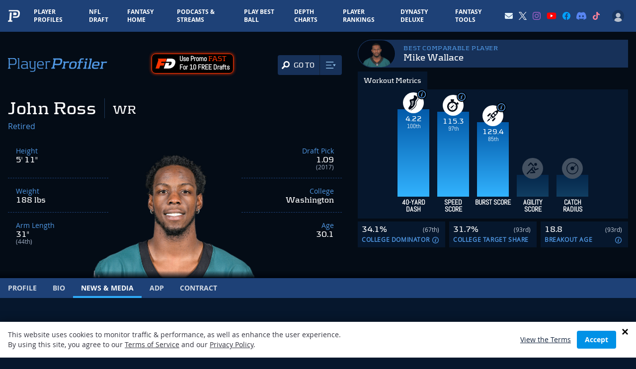

--- FILE ---
content_type: text/html; charset=utf-8
request_url: https://www.google.com/recaptcha/api2/aframe
body_size: 183
content:
<!DOCTYPE HTML><html><head><meta http-equiv="content-type" content="text/html; charset=UTF-8"></head><body><script nonce="Qhj29feHDExmvr49JKL0nQ">/** Anti-fraud and anti-abuse applications only. See google.com/recaptcha */ try{var clients={'sodar':'https://pagead2.googlesyndication.com/pagead/sodar?'};window.addEventListener("message",function(a){try{if(a.source===window.parent){var b=JSON.parse(a.data);var c=clients[b['id']];if(c){var d=document.createElement('img');d.src=c+b['params']+'&rc='+(localStorage.getItem("rc::a")?sessionStorage.getItem("rc::b"):"");window.document.body.appendChild(d);sessionStorage.setItem("rc::e",parseInt(sessionStorage.getItem("rc::e")||0)+1);localStorage.setItem("rc::h",'1769900822577');}}}catch(b){}});window.parent.postMessage("_grecaptcha_ready", "*");}catch(b){}</script></body></html>

--- FILE ---
content_type: application/javascript; charset=utf-8
request_url: https://fundingchoicesmessages.google.com/f/AGSKWxUHPBu5z7xpN6NtJ0aeg_yO20jZP6LXa4juB96U7yWfMOm_itwqgqdPhL3tHH5oEREE-0q5MqRMCG2SL9SPWqC56DOo1EncTmzKavJyS17FAMh8_Bxb_F7GMWjYt5HDv1IjiFoNFnpTZX0JCfYk_LeAV64lQYxQZhySJ3I8c06a_PXUmfZ1oX4ulg9V/_/adv/mjx./inad._ads/css//glam728./adverserve.
body_size: -1285
content:
window['8abf6116-6788-48c1-bfdd-ad18ae2578ee'] = true;

--- FILE ---
content_type: application/javascript; charset=utf-8
request_url: https://www.playerprofiler.com/wp-content/themes/player-profiler/assets/js/angular-global.js?ver=104c9af8d70c4a2366b0145ce1eea0b9
body_size: 90681
content:
function DataAnalysisToolController(DataAnalysisService) { var $ctrl = this; $ctrl.ui = { step: "position" }, $ctrl.options = { years: [{ name: 2022, checked: !0 },{ name: 2021, checked: !1 }, { name: 2020, checked: !1 }, { name: 2019, checked: !1 }, { name: 2018, checked: !1 }, { name: 2017, checked: !1 }, { name: 2016, checked: !1 }, { name: 2015, checked: !1 }, { name: 2014, checked: !1 }, { name: 2013, checked: !1 }] }, $ctrl.query = {}, $ctrl.fields = null, $ctrl.onPositionSelect = function ($event) { angular.isDefined($ctrl.query.position) && $ctrl.query.position !== $event.position && ($ctrl.options.fields = {}), $ctrl.query.position = $event.position, DataAnalysisService.getFields($ctrl.query.position).then(function (response) { $ctrl.fields = response.data.data, $ctrl.ui = angular.merge($ctrl.ui, { step: "fields" }) }) }, $ctrl.onFormSubmit = function ($event) { $ctrl.options.fields = $event.fields, DataAnalysisService.query($ctrl.query.position, $event.fields, $event.options).then(function (response) { $ctrl.ui = angular.merge($ctrl.ui, { step: "results" }), $ctrl.query_for_results = { position: $ctrl.query.position, fields: $event.fields, options: $event.options }, $ctrl.results = response.data.data }) } } function DataAnalysisToolFormController($scope, DataAnalysisService) { function getCheckedCount(form) { var check_count = 0; for (var key in form) for (var field in form[key]) form[key][field] && check_count++; return check_count } function enabledDisabledItems() { } function _setQueryYears(years) { for (var checked_years = $ctrl.options.years.filter(function (year) { return year.checked }), checked_years_obj = {}, i = 0; i < checked_years.length; i++)checked_years_obj[checked_years[i].name] = !0; return checked_years_obj } function _removeFalseItems(data) { for (var key in data) data[key] || delete data[key]; return data } var $ctrl = this; $ctrl.query = { qualified: !0, current: !1, rookies: !1 }, $ctrl.disabled = {}; var DISABLE_CHECKBOXES = !1; $scope.$watch("$ctrl.query.fields", function (nV, oV) { 10 == getCheckedCount(nV) ? (disabledNonCheckedItems(), DISABLE_CHECKBOXES = !0) : (enabledDisabledItems(), DISABLE_CHECKBOXES = !1) }, !0), $ctrl.$onInit = function () { DataAnalysisService.fetchOptions() && ($ctrl.query.qualified = DataAnalysisService.fetchOptions().qualified, $ctrl.query.current = DataAnalysisService.fetchOptions().current, $ctrl.query.rookies = DataAnalysisService.fetchOptions().rookies) }, $ctrl.shouldBeDisabled = function (section, field) { return DISABLE_CHECKBOXES && (angular.isUndefined($ctrl.query.fields[section]) || angular.isUndefined($ctrl.query.fields[section][field]) || !1 === $ctrl.query.fields[section][field]) }; var disabledNonCheckedItems = function () { $ctrl.disabled = {}; for (var i in $ctrl.fields) { var section = Object.keys($ctrl.fields[i])[0]; for (var field_idx in $ctrl.fields[i][section]) { var field = $ctrl.fields[i][section][field_idx]; if (angular.isDefined($ctrl.query.fields[section])) if (angular.isDefined(field.fields)) for (var sub_field_idx in field.fields) { var sub_field = field.fields[sub_field_idx]; !angular.isUndefined($ctrl.query.fields[section][sub_field.field_name]) && $ctrl.query.fields[section][sub_field.field_name] || (angular.isUndefined($ctrl.disabled[section]) && ($ctrl.disabled[section] = {}), $ctrl.disabled[section][sub_field.field_name] = !0) } else !angular.isUndefined($ctrl.query.fields[section][field.value]) && $ctrl.query.fields[section][field.value] || (angular.isUndefined($ctrl.disabled[section]) && ($ctrl.disabled[section] = {}), $ctrl.disabled[section][$ctrl.fields[i][section][field_idx].value] = !0); else angular.isUndefined($ctrl.disabled[section]) && ($ctrl.disabled[section] = {}), $ctrl.disabled[section][field.value] = !0 } } $ctrl.disabled = angular.copy($ctrl.disabled) }; $ctrl.$onChanges = function (changes) { $ctrl.fields = angular.copy(changes.fields.currentValue), $ctrl.options = angular.copy(changes.options.currentValue), $ctrl.query.years = _setQueryYears($ctrl.options.years), $ctrl.query.fields = $ctrl.options.fields }, $ctrl.submitForm = function () { var options = angular.copy($ctrl.query); delete options.fields, options.years = _removeFalseItems(options.years), !1 === options.qualified && delete options.qualified, !1 === options.current && delete options.current, !1 === options.rookies && delete options.rookies; for (var key in $ctrl.query.fields) $ctrl.query.fields[key] = _removeFalseItems($ctrl.query.fields[key]); DataAnalysisService.cacheOptions(options), $ctrl.onSubmit({ $event: { fields: $ctrl.query.fields, options: options } }) } } function DataAnalysisToolPositionChooserController() { var $ctrl = this; $ctrl.$onChanges = function (changes) { $ctrl.positions = angular.copy(changes.positions.currentValue) }, $ctrl.selectPosition = function (position) { $ctrl.onPositionSelect({ $event: { position: position } }) } } function DataAnalysisToolResultsController($filter, DataAnalysisService, DataAnalysisSort) { var query, original_results, $ctrl = this, sort_by = { field: null, reverse: !1 }; $ctrl.$onChanges = function (changes) { $ctrl.results = angular.copy(changes.results.currentValue), query = changes.query.currentValue, $ctrl.download_url = "params=" + JSON.stringify(query), $ctrl.cols = []; for (var i = 0; i < $ctrl.results.headers.length; i++) { var col = { field: $ctrl.results.headers[i], title: $ctrl.results.original_headers[$ctrl.results.headers[i]] }; $ctrl.cols.push(col) } original_results = angular.copy($ctrl.results) }, $ctrl.sortBy = function (col) { if (sort_by.field = col.field, sort_by.reverse = col.field == sort_by.field && !sort_by.reverse, "Full_Name" == sort_by.field) $ctrl.results.rows = sort_by.reverse ? angular.copy(original_results.rows).reverse() : original_results.rows, $ctrl.results.prefix_rows = sort_by.reverse ? angular.copy(original_results.prefix_rows).reverse() : original_results.prefix_rows; else { var ordered_rows = $filter("orderBy")($ctrl.results.rows, sort_by.field, sort_by.reverse, DataAnalysisSort); $ctrl.results.rows = ordered_rows, $ctrl.results.prefix_rows = angular.copy(DataAnalysisService.reorderPrefixRows($ctrl.results.prefix_rows, ordered_rows)) } } } function DataAnalysisSort() { return function (s1, s2) { var a = s1.value, b = s2.value; return function (a, b) { return window.angular.isDefined(a) && "string" == typeof a && (a = a.replace("%", "")), window.angular.isDefined(b) && "string" == typeof b && (b = b.replace("%", "")), isNaN(a) ? isNaN(b) ? window.angular.isDefined(a) ? a.localeCompare(b) : -1 : 1 : isNaN(b) ? -1 : parseFloat(a) - parseFloat(b) < 0 ? -1 : 1 }(a, b) } } function DataAnalysisService(PP_API, EmbedService, $filter) { function _prepareFields(fields) { return _convertFieldsToObjects(_renameFields(fields)) } function _renameFields(fields) { for (var performance_metric_idx, i = 0; i < fields.length; i++)angular.isDefined(fields[i]["Performance Metrics"]) && (performance_metric_idx = i); if (performance_metric_idx) for (var section_idx in fields[performance_metric_idx]["Performance Metrics"]) for (var field_idx in fields[performance_metric_idx]["Performance Metrics"][section_idx].fields) "Fantasy Points Per Game Differential" === fields[performance_metric_idx]["Performance Metrics"][section_idx].fields[field_idx].field_name && (fields[performance_metric_idx]["Performance Metrics"][section_idx].fields[field_idx].label_long = "Expected Points Differential"); return fields } function _convertFieldsToObjects(fields) { for (var section_idx in fields) { for (var section = Object.keys(fields[section_idx])[0], section_fields = [], i = 0; i < fields[section_idx][section].length; i++)fields[section_idx][section][i].checked = !1, section_fields.push(fields[section_idx][section][i]); fields[section_idx][section] = section_fields } return fields } function _removeSectionsFromRows(rows) { for (var flat_rows = [], i = 0; i < rows.length; i++) { var flat_row = _removeSectionsFromRow(rows[i]); flat_row.id = i, flat_rows.push(flat_row) } return flat_rows } function _removeSectionsFromRow(row_with_sections) { var row = {}; for (var section in row_with_sections) for (var field in row_with_sections[section]) row[field] = row_with_sections[section][field]; return row } function _extractFullNames(rows) { for (var full_names = [], i = 0; i < rows.length; i++)full_names.push({ id: rows[i].id, value: rows[i]["Full Name"], permalink: rows[i].permalink }), delete rows[i]["Full Name"]; return full_names } function _cacheOriginalHeaders(headers) { var original_headers = {}; for (var i in headers) { var header = headers[i]; original_headers[header.replace(/\W+/g, "_")] = header } return original_headers } function _prepareHeaders(headers, rows) { return headers = _reorderHeaders(headers), headers = _removeHeaders(headers), headers = _addHeadersForYearFields(headers, rows[0]) } function _reorderHeaders(headers) { var prefixed_headers = ["Position"]; for (var header in prefixed_headers) { var idx = headers.indexOf(prefixed_headers[header]); headers.splice(idx, 1) } return prefixed_headers.concat(headers) } function _removeHeaders(headers) { var idx = headers.indexOf("Full Name"); return headers.splice(idx, 1), headers } function _addHeadersForYearFields(headers, row_sample) { for (var field in row_sample) if (angular.isObject(row_sample[field])) for (var year in row_sample[field]) { headers.push(field + " (" + year + ")"); var idx = headers.indexOf(field); idx > -1 && headers.splice(idx, 1) } return headers } function _replaceNonAlphaNumerics(arr) { for (var i = 0; i < arr.length; i++)if (angular.isString(arr[i])) arr[i] = arr[i].replace(/\W+/g, "_"); else for (var key in arr[i]) { var old_key = key, new_key = old_key.replace(/\W+/g, "_"), val = arr[i][key]; arr[i][new_key] = val, old_key != new_key && delete arr[i][old_key] } return arr } function _addColumsForYears(rows) { for (var i = 0; i < rows.length; i++)for (var field in rows[i]) if (angular.isObject(rows[i][field])) { for (var year in rows[i][field]) rows[i][field + " (" + year + ")"] = rows[i][field][year]; delete rows[i][field] } return rows } var exports = {}, _options = null; return exports.getFields = function (position) { return PP_API.request("/data-analysis/fields/" + position).then(function (response) { var data = response.data.data; return EmbedService.metricManifest().then(function (response2) { response.data.data = [{ Core: data.Core }, { "Workout Metrics": data["Workout Metrics"] }], angular.isDefined(data["College Performance"]) && response.data.data.push({ "College Performance": data["College Performance"] }); var years = Object.keys(response2.data.data.manifest), max_year = years.reduce(function (a, b) { return Math.max(a, b) }), performance_metrics = response2.data.data.manifest[max_year][position], efficiency_a_idx = !1; if (angular.isDefined(performance_metrics)) { for (var i = 0; i < performance_metrics.length; i++)"efficiency-a" === performance_metrics[i].id && (efficiency_a_idx = i), "efficiency-b" === performance_metrics[i].id && efficiency_a_idx && (performance_metrics[efficiency_a_idx].fields = performance_metrics[efficiency_a_idx].fields.concat(performance_metrics[i].fields), performance_metrics.splice(i, 1)); for (i = 0; i < performance_metrics.length; i++) { for (var performance_metrics_fields = performance_metrics[i].fields, j = 0; j < performance_metrics_fields.length; j++)performance_metrics_fields[j].rider && performance_metrics_fields.push({ field_name: performance_metrics_fields[j].rider, label_long: performance_metrics_fields[j].rider }); performance_metrics[i].fields = $filter("orderBy")(performance_metrics_fields, "field_name") } response.data.data.push({ "Performance Metrics": performance_metrics }) } return response.data.data = _prepareFields(response.data.data), response }) }) }, exports.query = function (position, fields, options) { return PP_API.post("/data-analysis/query", { position: position, fields: fields, options: options }).then(function (response) { var data = response.data.data; return data.averages = _replaceNonAlphaNumerics(_addColumsForYears(_removeSectionsFromRows([data.averages])))[0], data.rows = _removeSectionsFromRows(data.rows), data.prefix_rows = _extractFullNames(data.rows), data.headers = _prepareHeaders(data.headers, data.rows), data.original_headers = _cacheOriginalHeaders(data.headers), data.headers = _replaceNonAlphaNumerics(data.headers), data.rows = _addColumsForYears(data.rows), data.rows = _replaceNonAlphaNumerics(data.rows), response }) }, exports.getManifest = function (playerId) { return PP_API.request("/embed/manifest") }, exports.reorderPrefixRows = function (prefix_rows, ordered_rows) { function filter_id(row) { return row.id == ordered_rows[i].id } for (var reordered_prefix_rows = [], i = 0; i < ordered_rows.length; i++)reordered_prefix_rows.push(prefix_rows.filter(filter_id)[0]); return reordered_prefix_rows }, exports.cacheOptions = function (options) { _options = options }, exports.fetchOptions = function () { return _options }, exports } function PlayerSelectorController(PP_API, $scope) { var $ctrl = this; $ctrl.query = "", $ctrl.results_position = "bottom", $ctrl.activeItemIdx = -1, $ctrl.filteredPlayers = []; var last_query_length = 0; $ctrl.$onInit = function () { PP_API.request("/players").then(function (response) { $ctrl.Players = response.data.data.Players }) }, $ctrl.$onChanges = function (changes) { }, $ctrl.handleKeyDown = function ($event) { var keyCode = $event.keyCode; 39 == keyCode || 40 === keyCode ? ($event.preventDefault(), $ctrl.activeItemIdx = Math.min($ctrl.activeItemIdx + 1, $ctrl.filteredPlayers.length - 1)) : 37 === keyCode || 38 === keyCode ? ($event.preventDefault(), $ctrl.activeItemIdx = Math.max($ctrl.activeItemIdx - 1, -1)) : 13 === keyCode && ($event.preventDefault(), $ctrl.onClick($ctrl.filteredPlayers[$ctrl.activeItemIdx])), $ctrl.query.length != last_query_length && ($ctrl.activeItemIdx = -1, last_query_length = $ctrl.query.length) }, $ctrl.onClick = function (player) { $ctrl.onPlayerSelect ? ($ctrl.query = "", $ctrl.onPlayerSelect({ $event: { player: player } })) : window.location = player.Permalink } } function InfoPanelsController($scope, queryService) { var $ctrl = this; $ctrl.loading = !1, $ctrl.options = { "player-id": null, "access-token": null, basement: null, "cdn-embedcode": window.WP.cdnEmbed, "api-token": window.WP.playerprofiler_api_access_token, component: { "pp-metric-table": !0, "pp-performance-chart": !0 }, position: null }, $ctrl.embeddables = null, $ctrl.hideInputsList = ["pp-metric-table", "pp-performance-chart"], $ctrl.$onInit = function () { $scope.step = "playerID", fetchManifest() }, $ctrl.onPlayerSelect = function ($event) { _setPlayerPosition($event.player.Position), $ctrl.options["player-id"] = $event.player.Player_ID, $scope.step = "fields" }; var _setPlayerPosition = function (position) { _resetEmbedPanels(position), $ctrl.options.position = position }, _resetEmbedPanels = function (position) { $ctrl.options.position !== position && (delete $ctrl.options, $ctrl.options = { "player-id": null, "access-token": null, basement: null, "cdn-embedcode": window.WP.cdnEmbed, "api-token": window.WP.playerprofiler_api_access_token, component: { "pp-metric-table": !0, "pp-performance-chart": !0 }, position: null }) }, fetchManifest = function (playerId) { return queryService.getManifest().then(function (response) { $ctrl.embeddables = response.data.data.manifest.embeddables }) }; $ctrl.fetchPanels = function () { $scope.step = "results" }, $ctrl.hideInputs = function (val) { return -1 !== $ctrl.hideInputsList.indexOf(val) }, $ctrl.getComponentLabel = function (embed, type, option) { var name = ""; for (var i in $ctrl.embeddables) $ctrl.embeddables[i].embeddableId == embed && (name = $ctrl.embeddables[i].name, option && (name = name + ": " + option.name)); return name }, $ctrl.toggleOptionValue = function (embeddableId, obj) { _primeEmbeddableOptions(embeddableId, obj), void 0 !== $ctrl.options[embeddableId][obj.value] ? delete $ctrl.options[embeddableId][obj.value] : $ctrl.options[embeddableId][obj.value] = obj }; var _primeEmbeddableOptions = function (embeddableId, obj) { void 0 === $ctrl.options[embeddableId] && ($ctrl.options[embeddableId] = {}) }; $ctrl.changeStep = function (step, flag) { null == $ctrl.options["player-id"] && 1 == flag || ($scope.step = step) } } function NoHalftimeModalService(btfModal) { return btfModal({ templateUrl: "/wp-content/themes/player-profiler/assets/js/angular/no-halftime/modal/no-halftime-modal.html", controller: ["slug", "$sce", "NoHalftimeModalService", function (slug, $sce, NoHalftimeModalService) { this.url = $sce.trustAsResourceUrl("https://www.nohalftime.com/widget/widget.html?player=" + slug), this.modal = NoHalftimeModalService }], controllerAs: "$ctrl" }) } function CollegeMetricsAdapter() { this.adapt = function (metrics, position) { var adapted_headers = [], adapted_rows = []; switch (position) { case "QB": adapted_headers = [{ long: "School", short: "School" }, { long: "Age", short: "Age" }, { long: "Games", short: "Games" }, { long: "Pass Attempts", short: "Pass Atts" }, { long: "Passing Yards", short: "Pass Yds" }, { long: "Yards Per Attempt", short: "YPA" }, { long: "Completion Percentage", short: "Comp %" }, { long: "Passing Touchdowns", short: "Pass TDs" }, { long: "Rushing Yards", short: "Rush Yds" }]; for (var year in metrics) { var row = { meta: {}, columns: {} }; row.columns = [{ value: metrics[year].School, rider: { value: metrics[year].Year } }, { value: metrics[year].Age }, { value: metrics[year].Games, rider: { value: metrics[year].Position } }, { value: metrics[year]["Pass Attempts"] }, { value: metrics[year]["Passing Yards"] }, { value: metrics[year]["Yards Per Attempt"] }, { value: metrics[year]["Completion Percentage"] }, { value: metrics[year]["Passing Touchdowns"], rider: { value: metrics[year].Interceptions, label: "ints" } }, { value: metrics[year]["Rushing Yards"], rider: { value: metrics[year]["Rushing Touchdowns"], label: "tds" } }], metrics[year].Breakout && (row.meta.classes = ["breakout-year"], row.columns[0].rider.tooltip = "Breakout Year", row.columns[0].rider.tooltip_icon = "fa fa-bolt text-green"), adapted_rows.push(row) } break; case "RB": adapted_headers = [{ long: "School", short: "School" }, { long: "Age", short: "Age" }, { long: "Games", short: "Games" }, { long: "Rush Attempts", short: "Rush Atts" }, { long: "Rushing Yards", short: "Rush Yds" }, { long: "Total Touchdowns", short: "Total TDs" }, { long: "Receptions", short: "Recs" }, { long: "Receiving Yards", short: "Rec Yds" }, { long: "Target Share", short: "Tgt Share" }]; for (year in metrics) { var row = { meta: {}, columns: {} }; row.columns = [{ value: metrics[year].School, rider: { value: metrics[year].Year } }, { value: metrics[year].Age }, { value: metrics[year].Games, rider: { value: metrics[year].Position } }, { value: metrics[year]["Rush Attempts"] }, { value: metrics[year]["Rushing Yards"], rider: { value: metrics[year]["Yards Per Carry"], label: "ypc" } }, { value: metrics[year]["Total Touchdowns"] }, { value: metrics[year].Receptions, rider: { value: metrics[year].Targets, label: "tgts" } }, { value: metrics[year]["Receiving Yards"] }, { value: metrics[year]["Target Share"] }], metrics[year].Breakout && (row.meta.classes = ["breakout-year"], row.columns[0].rider.tooltip = "Breakout Year", row.columns[0].rider.tooltip_icon = "fa fa-bolt text-green"), adapted_rows.push(row) } break; case "WR": case "TE": adapted_headers = [{ long: "School", short: "School" }, { long: "Age", short: "Age" }, { long: "Games", short: "Games" }, { long: "Receptions", short: "Recs" }, { long: "Receiving Yards", short: "Rec Yds" }, { long: "Target Share", short: "Tgt Share" }, { long: "Catch Rate", short: "Catch Rate" }, { long: "Receiving Touchdowns", short: "Rec TDs" }, { long: "Special Teams Yards", short: "Spc Tm Share" }]; for (year in metrics) { var row = { meta: {}, columns: {} }; row.columns = [{ value: metrics[year].School, rider: { value: metrics[year].Year } }, { value: metrics[year].Age }, { value: metrics[year].Games, rider: { value: metrics[year].Position } }, { value: metrics[year].Receptions, rider: { value: metrics[year].Targets, label: "tgts" } }, { value: metrics[year]["Receiving Yards"], rider: { value: metrics[year]["Yards Per Reception"], label: "ypr" } }, { value: metrics[year]["Target Share"] }, { value: metrics[year]["Catch Rate"] }, { value: metrics[year]["Receiving Touchdowns"] }, { value: metrics[year]["Special Teams Yards"], rider: { value: metrics[year]["Special Teams Touchdowns"], label: "tds" } }], metrics[year].Breakout && (row.meta.classes = ["breakout-year"], row.columns[0].rider.tooltip = "Breakout Year", row.columns[0].rider.tooltip_icon = "fa fa-bolt text-green"), adapted_rows.push(row) } }return { headers: adapted_headers, rows: adapted_rows } } } function AdvancedCommercialMetricsMapper(Helper) { function mapQB(data, year) { var manifest = {}; return manifest.current = [{ label: { long: "Adjusted Yards/Att (AY/A)", short: "AY/A", rider: "ypa" }, data: { value: data["Performance Metrics"][year]["Adjusted Yards Per Attempt"], rank: data["Performance Metrics"][year]["Adjusted Yards Per Attempt Rank"], rider: data["Performance Metrics"][year]["Passing Yards Per Attempt"] }, tooltip: "Yards per attempt with a premium added for touchdowns and discount for interceptions." }, { label: { long: "Air Yards Per Attempt", short: "Air Yards Per Attempt" }, data: { value: data["Performance Metrics"][year]["Air Yards Per Attempt"], rank: data["Performance Metrics"][year]["Air Yards Per Attempt Rank"] }, tooltip: "Completed passing yards minus yards after the catch per attempt. Also referred to as completed air yards per attempt." }, { label: { long: "True <br />Completion %", short: "True Comp %" }, data: { value: data["Performance Metrics"][year]["True Completion Percentage"], rank: data["Performance Metrics"][year]["True Completion Percentage Rank"] }, tooltip: "Completion percentage factoring out unpressured throwaways and dropped passes" }, { label: { long: "Play-action <br />Completion %", short: "Play-action Comp %" }, data: { value: data["Performance Metrics"][year]["Play-action Pass Completion Percentage"], rank: data["Performance Metrics"][year]["Play-action Pass Completion Percentage Rank"] } }, { label: { long: "Red Zone <br />Completion %", short: "RZ Comp %" }, data: { value: data["Performance Metrics"][year]["Red Zone Completion Percentage"], rank: data["Performance Metrics"][year]["Red Zone Completion Percentage Rank"] } }, { label: { long: "Deep Ball <br />Completion %", short: "DB Comp %" }, data: { value: data["Performance Metrics"][year]["Deep Ball Completion Percentage"], rank: data["Performance Metrics"][year]["Deep Ball Completion Percentage Rank"] } }, { label: { long: "Pressured <br />Completion %", short: "Pressured Comp %" }, data: { value: data["Performance Metrics"][year]["Pressured Completion Percentage"], rank: data["Performance Metrics"][year]["Pressured Completion Percentage Rank"] } }], manifest.past = [{ label: { long: "Attempt Distance", short: "Attempt Distance" }, data: { value: data["Performance Metrics"][year]["Attempt Distance"], rank: data["Performance Metrics"][year]["Attempt Distance Rank"] }, tooltip: "The average distance the ball travels from the line of scrimmage to the yard line where the pass landed or quarterback's intended receiver attempted the target conversion." }], manifest[season] } function mapWR(data, year) { var manifest = {}; return manifest.current = [{ label: { long: "Dominator <br />Rating", short: "Dom Rating" }, data: { value: data["Performance Metrics"][year]["Dominator Rating"], rank: data["Performance Metrics"][year]["Dominator Rating Rank"] }, tooltip: "A receiver's percentage of total team receiving yards and team receiving touchdowns." }, { label: { long: "QB Rating<br /> When Targeted", short: "QB Rating/Tgt" }, data: { value: data["Performance Metrics"][year]["QB Rating When Targeted"], rank: data["Performance Metrics"][year]["QB Rating When Targeted Rank"] }, tooltip: "The QB rating generated by the team's quarterback when targeting the receiver in the passing game." }, { label: { long: "Target <br />Distance", short: "Tgt Distance" }, data: { value: data["Performance Metrics"][year]["Target Distance"], rank: data["Performance Metrics"][year]["Target Distance Rank"], rider: data["Performance Metrics"][year]["Average Target Distance"] + " p/tgt" }, tooltip: "Total distance traveled by all intended targets, also known as total target depth." }, { label: { long: "Target <br />Separation", short: "Target Separate" }, data: { value: data["Performance Metrics"][year]["Target Separation"], rank: data["Performance Metrics"][year]["Target Separation Rank"] }, tooltip: "A receiver's average yards of separation distance from the closest defense back at the moment the pass target arrives." }, { label: { long: "Drops", short: "Drops" }, data: { value: data["Performance Metrics"][year].Drops, rank: data["Performance Metrics"][year]["Drops Rank"], rider: data["Performance Metrics"][year]["Drop Rate"] + " rate" } }, { label: { long: "Fantasy Points Per Route", short: "Fantasy Points Per Route" }, data: { value: data["Performance Metrics"][year]["Fantasy Points Per Pass Route"], rank: data["Performance Metrics"][year]["Fantasy Points Per Pass Route Rank"] } }, { label: { long: "Fantasy Points Per Target", short: "Fantasy Pts/Tgt" }, data: { value: data["Performance Metrics"][year]["Fantasy Points Per Target"], rank: data["Performance Metrics"][year]["Fantasy Points Per Target Rank"] } }], manifest.past = [{ label: { long: "Slot Rate", short: "Slot Rate" }, data: { value: data["Performance Metrics"][year]["Slot Rate"], rank: data["Performance Metrics"][year]["Slot Rate Rank"] }, tooltip: "The percentage of snaps per game in which a receiver lines up in the slot in three and four receiver sets" }, { label: { long: "Slot YPR", short: "Slot YPR" }, data: { value: data["Performance Metrics"][year]["Slot YPR"], rank: data["Performance Metrics"][year]["Slot YPR Rank"] }, tooltip: "The yards per reception compiled when lined up in the slot in three and four receiver sets." }, { label: { long: "Target Distance", short: "Target Distance" }, data: { value: data["Performance Metrics"][year]["Target Distance"], rank: data["Performance Metrics"][year]["Target Distance Rank"] }, tooltip: "The average distance the ball travels from the line of scrimmage to the yard line of the receiver's attempted target conversion." }, { label: { long: "Drops", short: "Drops" }, data: { value: data["Performance Metrics"][year].Drops, rank: data["Performance Metrics"][year]["Drops Rank"] } }, { label: { long: "Drops Per Game", short: "Drops/Game" }, data: { value: data["Performance Metrics"][year]["Drops Per Game"], rank: data["Performance Metrics"][year]["Drops Per Game Rank"] } }, { label: { long: "Fantasy Points Per Snap", short: "Fantasy Points/Snap" }, data: { value: data["Performance Metrics"][year]["Fantasy Points Per Snap"], rank: data["Performance Metrics"][year]["Fantasy Points Per Snap Rank"] } }], manifest[season] } function mapRB(data, year) { var manifest = {}; return manifest.current = [{ label: { long: "Dominator<br /> Rating", short: "Dom<br /> RT" }, data: { value: data["Performance Metrics"][year]["Dominator Rating"], rank: data["Performance Metrics"][year]["Dominator Rating Rank"] }, tooltip: "A running back's percentage of total team yards and team touchdowns generated on offense." }, { label: { long: "Game<br /> Script", short: "Game<br /> Script" }, data: { value: data["Performance Metrics"][year]["Game Script"], rank: data["Performance Metrics"][year]["Game Script Rank"] }, tooltip: "Average number of minutes a team is winning (positive value) or losing (negative value) during any given game of the season. Positive values indicate teams are often playing with a lead. Negative values indicates teams are more often playing from behind." }, { label: { long: "Yards<br /> Created", short: "Yrds<br /> Created" }, data: { value: data["Performance Metrics"][year]["Yards Created"], rank: data["Performance Metrics"][year]["Yards Created Rank"], rider: data["Performance Metrics"][year]["Yards Created Per Game"] + " p/g" }, tooltip: "All yards above and beyond what was blocked. Yards created are generated by the runner after the first evaded tackle." }, { label: { long: "Yards Created <br />Per Carry", short: "Yards <br />Created/Carry" }, data: { value: data["Performance Metrics"][year]["Yards Created Per Touch"], rank: data["Performance Metrics"][year]["Yards Created Per Touch Rank"] }, tooltip: "All yards above and beyond what was blocked per touch. Yards created are generated by the runner after the first evaded tackle." }, { label: { long: "Catch Rate", short: "Catch Rate" }, data: { value: data["Performance Metrics"][year]["Catch Rate"], rank: data["Performance Metrics"][year]["Catch Rate Rank"] }, tooltip: "Percentage of targets dropped." }, { label: { long: "Drop Rate", short: "Drop Rate" }, data: { value: data["Performance Metrics"][year]["Drop Rate"], rank: data["Performance Metrics"][year]["Drop Rate Rank"] }, tooltip: "Percentage of targets dropped." }, { label: { long: "Fantasy Points<br /> Per Opportunity", short: "FPts/Opp" }, data: { value: data["Performance Metrics"][year]["Fantasy Points Per Opportunity"], rank: data["Performance Metrics"][year]["Fantasy Points Per Opportunity Rank"] } }], manifest.past = [{ label: { long: "Yards After<br /> Contact", short: "YAC" }, data: { value: data["Performance Metrics"][year]["Yards After Contact"], rank: data["Performance Metrics"][year]["Yards After Contact Rank"] } }, { label: { long: "Yards After Contact<br /> Per Game", short: "YAC/G" }, data: { value: data["Performance Metrics"][year]["Yards After Contact Per Game"], rank: data["Performance Metrics"][year]["Yards After Contact Per Game Rank"] } }, { label: { long: "Yards After Contact<br /> Per Touch", short: "YAC/TCH" }, data: { value: data["Performance Metrics"][year]["Yards After Contact Per Touch"], rank: data["Performance Metrics"][year]["Yards After Contact Per Touch Rank"] } }, { label: { long: "Drops", short: "Drops" }, data: { value: data["Performance Metrics"][year].Drops, rank: data["Performance Metrics"][year]["Drops Rank"], rider: data["Performance Metrics"][year]["Drops Per Game"] }, tooltip: "Percentage of targets dropped." }, { label: { long: "Drop Rate", short: "Drop Rate" }, data: { value: data["Performance Metrics"][year]["Drop Rate"], rank: data["Performance Metrics"][year]["Drop Rate Rank"] }, tooltip: "Percentage of targets dropped." }, { label: { long: "Fantasy Points<br /> Per Snap", short: "Fantasy Pts/Snap" }, data: { value: data["Performance Metrics"][year]["Fantasy Points Per Snap"], rank: data["Performance Metrics"][year]["Fantasy Points Per Snap Rank"] } }], manifest[season] } function sanitize(data) { for (var i = 0; i < data.length; i++)data[i].data.value = sanitizeField(data[i].data.value), data[i].data.rank = sanitizeField(data[i].data.rank); return data } function sanitizeField(field) { return angular.isUndefined(field) || "" === field ? "-" : field } var season; this.map = function (data, year) { switch (season = year == Helper.get_current_season ? "current" : "past", data.Core.Position) { case "QB": return sanitize(mapQB(data, year)); case "WR": case "TE": return sanitize(mapWR(data, year)); case "RB": return sanitize(mapRB(data, year)) } } } function EfficiencyMetricsMapper(Helper) {
    function mapCB(data, year) {
        var manifest = {}; return manifest.current = [{ label: { long: "Coverage <br />RATING", short: "Cover<br />RATING" }, data: { value: data["Performance Metrics"][year]["Cornerback Rating"], rank: data["Performance Metrics"][year]["Cornerback Rating Rank"] }, tooltip: "A defensive back grading system factors in how frequently opposing quarterbacks target a defensive back as well as the total passes per target that a defensive breaks up or intercepts." }, { label: { long: "Burn Rate", short: "Burn Rate" }, data: { value: data["Performance Metrics"][year]["Burn Rate"], rank: data["Performance Metrics"][year]["Burn Rate Rank"] }, tooltip: "Percentage of targets allowed in which the defensive back's assigned receiver gained more than 5 yards of downfield separation." }, { label: { long: "CATCH RATE <br />ALLOWED", short: "CATCH RATE<br />ALLOW" }, data: { value: data["Performance Metrics"][year]["Catch Rate Allowed"], rank: data["Performance Metrics"][year]["Catch Rate Allowed Rank"] } }, { label: { long: "PASSER RATING ALLOWED", short: "PASSER RATING ALLOW" }, data: { value: data["Performance Metrics"][year]["Passer Rating Allowed"], rank: data["Performance Metrics"][year]["Passer Rating Allowed Rank"] }, tooltip: "The passer rating of opposing quarterbacks when targeting a specific defensive back." }, { label: { long: "Fantasy Points Per Snap", short: "FPts/<br />Snap" }, data: { value: data["Performance Metrics"][year]["Fantasy Points Per Snap"], rank: data["Performance Metrics"][year]["Fantasy Points Per Snap Rank"] }, tooltip: "Fantasy points allowed to opposing wide receivers on a per snap basis." }, { label: { long: "Fantasy Points <br />Per Target", short: "Fantasy Pts/Tgt" }, data: { value: data["Performance Metrics"][year]["Fantasy Points Per Target"], rank: data["Performance Metrics"][year]["Fantasy Points Per Target Rank"] }, tooltip: "Fantasy points allowed to opposing wide receivers when targeted." }, { label: { long: "Fantasy Points <br />Per Game", short: "FPts/G" }, data: { value: data["Performance Metrics"][year]["Fantasy Points Per Game Allowed"], rank: data["Performance Metrics"][year]["Fantasy Points Per Game Allowed Rank"] }, tooltip: "The average fantasy points that a defensive back allows when matched up with an opposing receiver during a game." }], manifest.past = [{ label: { long: "Target Rate", short: "Target Rate" }, data: { value: data["Performance Metrics"][year]["Target Rate"], rank: data["Performance Metrics"][year]["Target Rate Rank"] }, tooltip: "Percentage of plays that a corner back's assigned receiver is targeted when he is on the field." }, { label: { long: "YPR ALLOWED", short: "YPR ALLOW" }, data: { value: data["Performance Metrics"][year]["YPR Allowed"], rank: data["Performance Metrics"][year]["YPR Allowed Rank"] } }, { label: { long: "CATCH RATE <br />ALLOWED", short: "CATCH RATE<br />ALLOW" }, data: { value: data["Performance Metrics"][year]["Catch Rate Allowed"], rank: data["Performance Metrics"][year]["Catch Rate Allowed Rank"] } }, {
            label: { long: "PASSER RATING ALLOWED", short: "PASSER RATING ALLOW" }, data: {
                value: data["Performance Metrics"][year]["Passer Rating Allowed"],
                rank: data["Performance Metrics"][year]["Passer Rating Allowed Rank"]
            }, tooltip: "The passer rating of opposing quarterbacks when targeting a specific defensive back."
        }, { label: { long: "Coverage <br />RATING", short: "Cover<br />RATING" }, data: { value: data["Performance Metrics"][year]["Cornerback Rating"], rank: data["Performance Metrics"][year]["Cornerback Rating Rank"] }, tooltip: "A defensive back grading system factors in how frequently opposing quarterbacks target a defensive back as well as the total passes per target that a defensive breaks up or intercepts." }, { label: { long: "Fantasy Pts/Snap", short: "FPts/<br />Snap" }, data: { value: data["Performance Metrics"][year]["Fantasy Points Per Snap"], rank: data["Performance Metrics"][year]["Fantasy Points Per Snap Rank"] }, tooltip: "Fantasy points allowed to opposing wide receivers on a per snap basis." }, { label: { long: "Fantasy Pts/G", short: "FPts/G" }, data: { value: data["Performance Metrics"][year]["Fantasy Points Per Game Allowed"], rank: data["Performance Metrics"][year]["Fantasy Points Per Game Allowed Rank"] }, tooltip: "The average fantasy points that a defensive back allows when matched up with an opposing receiver during a game." }], manifest[season]
    } function sanitize(data) { for (var i = 0; i < data.length; i++)data[i].data.value = sanitizeField(data[i].data.value), data[i].data.rank = sanitizeField(data[i].data.rank); return data } function sanitizeField(field) { return angular.isUndefined(field) || "" === field ? "-" : field } var season; this.map = function (data, year) { return season = year == Helper.get_current_season ? "current" : "past", sanitize(mapCB(data, year)) }
} function FormationSpecificMetricsMapper(Helper) { function mapRB(data, year) { var manifest = {}; return manifest.current = [{ label: { long: "Stacked Front<br /> Carry Rate", short: "Stacked<br />Carry Rate" }, data: { value: data["Performance Metrics"][year]["Stacked Front Carry Rate"], rank: data["Performance Metrics"][year]["Stacked Front Carry Rate Rank"] } }, { label: { long: "Base Front<br /> Carry Rate", short: "Base<br />Carry Rate" }, data: { value: data["Performance Metrics"][year]["Base Front Carry Rate"], rank: data["Performance Metrics"][year]["Base Front Carry Rate Rank"] } }, { label: { long: "Light Front Carry Rate", short: "Light<br />Carry Rate" }, data: { value: data["Performance Metrics"][year]["Light Front Carry Rate"], rank: data["Performance Metrics"][year]["Light Front Carry Rate Rank"] } }, { label: { long: "YPC vs.<br /> Stacked Front", short: "YPC vs.<br /> Stacked" }, data: { value: data["Performance Metrics"][year]["Stacked Front YPC"], rank: data["Performance Metrics"][year]["Stacked Front YPC Rank"] } }, { label: { long: "YPC vs.<br /> Base Front", short: "YPC vs.<br /> Base " }, data: { value: data["Performance Metrics"][year]["Base Front YPC"], rank: data["Performance Metrics"][year]["Base Front YPC Rank"] } }, { label: { long: "YPC vs.<br /> Light Front", short: "YPC vs.<br /> Light" }, data: { value: data["Performance Metrics"][year]["Light Front YPC"], rank: data["Performance Metrics"][year]["Light Front YPC Rank"] } }], manifest.past = [{ label: { long: "Stacked Front<br /> Carry Rate", short: "Stacked<br />Carry Rate" }, data: { value: data["Performance Metrics"][year]["Stacked Front Carry Rate"], rank: data["Performance Metrics"][year]["Stacked Front Carry Rate Rank"] }, tooltip: "A running back's percentage of total carries against defenses with more than seven defensive linemen plus linebackers." }, { label: { long: "Base Front<br /> Carry Rate", short: "Base<br />Carry Rate" }, data: { value: data["Performance Metrics"][year]["Base Front Carry Rate"], rank: data["Performance Metrics"][year]["Base Front Carry Rate Rank"] }, tooltip: "A running back's percentage of total carries against defenses with precisely seven defensive linemen plus linebackers." }, { label: { long: "Light Front Carry Rate", short: "Light<br />Carry Rate" }, data: { value: data["Performance Metrics"][year]["Light Front Carry Rate"], rank: data["Performance Metrics"][year]["Light Front Carry Rate Rank"] }, tooltip: "A running back's percentage of total carries against defenses with less than seven defensive linemen plus linebackers." }, { label: { long: "YPC vs.<br /> Stacked Front", short: "YPC vs.<br /> Stacked" }, data: { value: data["Performance Metrics"][year]["Stacked Front YPC"], rank: data["Performance Metrics"][year]["Stacked Front YPC Rank"] }, tooltip: "A running back's per carry efficiency against defenses with more than seven defensive linemen plus linebackers." }, { label: { long: "YPC vs.<br /> Base Front", short: "YPC vs.<br /> Base " }, data: { value: data["Performance Metrics"][year]["Base Front YPC"], rank: data["Performance Metrics"][year]["Base Front YPC Rank"] }, tooltip: "A running back's per carry efficiency against defenses with precisely seven defensive linemen plus linebackers." }, { label: { long: "YPC vs.<br /> Light Front", short: "YPC vs.<br /> Light" }, data: { value: data["Performance Metrics"][year]["Light Front YPC"], rank: data["Performance Metrics"][year]["Light Front YPC Rank"] }, tooltip: "A running back's per carry efficiency against defenses with less than seven defensive linemen plus linebackers." }], manifest[season] } function sanitize(data) { for (var i = 0; i < data.length; i++)data[i].data.value = sanitizeField(data[i].data.value), data[i].data.rank = sanitizeField(data[i].data.rank); return data } function sanitizeField(field) { return angular.isUndefined(field) || "" === field ? "-" : field } var season; this.map = function (data, year) { return season = year == Helper.get_current_season ? "current" : "past", year ? sanitize(mapRB(data, year)) : [] } } function OpportunityMetricsMapper(Helper) { function mapCB(data, year) { var manifest = {}; return manifest.current = [{ label: { long: "SNAP SHARE", short: "SNAP SHARE" }, data: { value: data["Performance Metrics"][year]["Snap Share"], rank: data["Performance Metrics"][year]["Snap Share Rank"], rider: data["Performance Metrics"][year]["Games Played"] }, ranktip: "Annual rank within the player's position." }, { label: { long: "SLOT RATE", short: "SLOT RATE" }, data: { value: data["Performance Metrics"][year]["Slot Rate"], rank: data["Performance Metrics"][year]["Slot Rate Rank"] }, tooltip: "The percentage of snaps per game in which a defensive back lines up in the slot in three and four defensive back sets." }, { label: { long: "TARGETS ALLOWED", short: "TGTS ALLOW" }, data: { value: data["Performance Metrics"][year]["Targets Allowed"], rank: data["Performance Metrics"][year]["Targets Allowed Rank"], rider: data["Performance Metrics"][year]["Targets Allowed Per Game"] + " p/g" } }, { label: { long: "Targets Allowed Per Game", short: "Targets Allowed Per Game" }, data: { value: data["Performance Metrics"][year]["Targets Allowed Per Game"], rank: data["Performance Metrics"][year]["Targets Allowed Per Game Rank"] } }, { label: { long: "Target Rate", short: "Target Rate" }, data: { value: data["Performance Metrics"][year]["Target Rate"], rank: data["Performance Metrics"][year]["Target Rate Rank"] } }, { label: { long: "Routes Defended", short: "Routes Defended" }, data: { value: data["Performance Metrics"][year]["Routes Defended"], rank: data["Performance Metrics"][year]["Routes Defended Rank"] } }, { label: { long: "Routes Defended <br>Per Game", short: "Routes Defended<br> Per Game" }, data: { value: data["Performance Metrics"][year]["Routes Defended Per Game"], rank: data["Performance Metrics"][year]["Routes Defended Per Game Rank"] } }], manifest.past = [{ label: { long: "SNAP SHARE", short: "SNAP SHARE" }, data: { value: data["Performance Metrics"][year]["Snap Share"], rank: data["Performance Metrics"][year]["Snap Share Rank"], rider: data["Performance Metrics"][year]["Games Played"] }, ranktip: "Annual rank within the player's position." }, { label: { long: "SLOT RATE", short: "SLOT RATE" }, data: { value: data["Performance Metrics"][year]["Slot Rate"], rank: data["Performance Metrics"][year]["Slot Rate Rank"] }, tooltip: "The percentage of snaps per game in which a defensive back lines up in the slot in three and four defensive back sets." }, { label: { long: "TARGETS ALLOWED", short: "TGTS ALLOW" }, data: { value: data["Performance Metrics"][year]["Targets Allowed"], rank: data["Performance Metrics"][year]["Targets Allowed Rank"], rider: data["Performance Metrics"][year]["Targets Allowed Per Game"] + " p/g" } }, { label: { long: "RECEPTIONS ALLOWED", short: "REC ALLOW" }, data: { value: data["Performance Metrics"][year]["Receptions Allowed"], rank: data["Performance Metrics"][year]["Receptions Allowed Rank"], rider: data["Performance Metrics"][year]["Receptions Allowed Per Game"] + " p/g" } }, { label: { long: "YARDS ALLOWED", short: "YARDS ALLOW" }, data: { value: data["Performance Metrics"][year]["Yards Allowed"], rank: data["Performance Metrics"][year]["Yards Allowed Rank"], rider: data["Performance Metrics"][year]["Yards Allowed Per Game"] + " p/g" } }, { label: { long: "PASSES DEFENDED", short: "PASS<br />DEF" }, data: { value: data["Performance Metrics"][year]["Passes Defended"], rank: data["Performance Metrics"][year]["Passes Defended Rank"], rider: data["Performance Metrics"][year]["Passes Defended Per Game"] + " p/g" } }, { label: { long: "INTERCEPTIONS", short: "INTS" }, data: { value: data["Performance Metrics"][year].Interceptions, rank: data["Performance Metrics"][year]["Interceptions Rank"], rider: data["Performance Metrics"][year]["Interceptions Per Target"] + " p/tgt" }, placement: "left" }], manifest[season] } function sanitize(data) { for (var i = 0; i < data.length; i++)data[i].data.value = sanitizeField(data[i].data.value), data[i].data.rank = sanitizeField(data[i].data.rank); return data } function sanitizeField(field) { return angular.isUndefined(field) || "" === field ? "-" : field } var season; this.map = function (data, year) { return season = year == Helper.get_current_season ? "current" : "past", sanitize(mapCB(data, year)) } } function ProductivityMetricsMapper() { function mapCB(data, year) { return [{ label: { long: "Target <br />Separation", short: "Tgt Separate" }, data: { value: data["Performance Metrics"][year]["Target Separation"], rank: data["Performance Metrics"][year]["Target Separation Rank"] }, tooltip: "The average yards of separation from a defensive back and his assigned receiver at the moment the pass arrives at any point beyond the line of scrimmage." }, { label: { long: "Receptions Allowed", short: "Rec Allow" }, data: { value: data["Performance Metrics"][year]["Receptions Allowed"], rank: data["Performance Metrics"][year]["Receptions Allowed Rank"], rider: data["Performance Metrics"][year]["Receptions Allowed Per Game"] + " p/g" } }, { label: { long: "Yards Allowed", short: "Yards Allow" }, data: { value: data["Performance Metrics"][year]["Yards Allowed"], rank: data["Performance Metrics"][year]["Yards Allowed Rank"], rider: data["Performance Metrics"][year]["Yards Allowed Per Game"] + " p/g" } }, { label: { long: "Yards Per Reception Allowed", short: "YPR Allow" }, data: { value: data["Performance Metrics"][year]["Yards Per Reception Allowed"], rank: data["Performance Metrics"][year]["Yards Per Reception Allowed Rank"] } }, { label: { long: "Yards Per Target Allowed", short: "YPT Allow" }, data: { value: data["Performance Metrics"][year]["Yards Per Target Allowed"], rank: data["Performance Metrics"][year]["Yards Per Target Allowed Rank"] } }, { label: { long: "Pass<br /> Break-ups", short: "Break-ups" }, data: { value: data["Performance Metrics"][year]["Pass Break-ups"], rank: data["Performance Metrics"][year]["Pass Break-ups Rank"], rider: data["Performance Metrics"][year]["Pass Break-ups Per Game"] + " p/g" } }, { label: { long: "TDs Allowed", short: "TDs Allow" }, data: { value: data["Performance Metrics"][year]["Touchdowns Allowed"], rank: data["Performance Metrics"][year]["Touchdowns Allowed Rank"], rider: data["Performance Metrics"][year].Interceptions + " int" } }] } function sanitize(data) { for (var i = 0; i < data.length; i++)data[i].data.value = sanitizeField(data[i].data.value), data[i].data.rank = sanitizeField(data[i].data.rank); return data } function sanitizeField(field) { return angular.isUndefined(field) || "" === field ? "-" : field } this.map = function (data, year) { return sanitize(mapCB(data, year)) } } !function (angular) { angular.module("pp.data-analysis", []) }(window.angular), function (angular) { angular.module("pp.draftkit.cheatsheet", []) }(window.angular), function (angular) { angular.module("pp.draftkit", ["ngAnimate", "pp.draftkit.cheatsheet"]) }(window.angular), function (angular) { angular.module("pp.integrated-news", ["truncate"]).directive("integratedNews", ["IntegratedNewsService", function (IntegratedNews) { return { scope: { playerId: "=" }, controller: function ($scope) { IntegratedNews.request($scope.playerId).then(function (response) { $scope.news = response.data.data }) }, link: function ($scope, elm) { elm.hide(), $scope.$watch("news", function (nV, oV) { angular.isDefined(nV) && nV.length && elm.show() }) }, templateUrl: "/wp-content/themes/player-profiler/assets/js/angular/integrated-news/integrated-news.html" } }]) }(window.angular), function (angular) { angular.module("pp.marketing.breakoutfinder", []) }(window.angular), function (angular) { angular.module("pp.marketing.dynastydominator", []) }(window.angular), function (angular) { angular.module("pp.marketing", ["pp.marketing.breakoutfinder", "pp.marketing.dynastydominator"]).component("playerPageTopTierAdSpot", { templateUrl: "/wp-content/themes/player-profiler/assets/js/angular/marketing/ad-spots/playerPageTopTierAdSpot.html?" + window.WP.hash, bindings: { player: "<" } }).component("walterAiAdSpot", { templateUrl: "/wp-content/themes/player-profiler/assets/js/angular/marketing/ad-spots/walterAiAdSpot.html", bindings: { player: "<" } }).component("underdogAdSpot", { templateUrl: "/wp-content/themes/player-profiler/assets/js/angular/marketing/ad-spots/underdogAdSpot.html", bindings: { player: "<" } }) }(window.angular), function (angular) { angular.module("pp.medical-history", []).value("MedicalHistoryInjuryLevels", { low: { text: "Low", color: "#00EE00" }, medium: { text: "Medium", color: "#ffa500" }, high: { text: "High", color: "#e50000" } }) }(window.angular), function (angular) { angular.module("pp.metrics", []) }(window.angular), function (angular) { angular.module("pp.no-halftime", ["btford.modal", "ngSanitize"]) }(window.angular), function (angular) { angular.module("pp.profile", []) }(window.angular), function (angular) { angular.module("pp.related-articles", []) }(window.angular), function (angular) { angular.module("pp.related-media", []) }(window.angular), function (angular) { angular.module("pp.ui", []) }(window.angular), function (angular) { angular.module("pp.wr-cb-matchup", []) }(window.angular), function () { app.controller("QueryController", ["$scope", "queryService", function ($scope, queryService) { var FieldReplacements = { "Under Pressure Attempts": "Pressure Attempts" }; $scope.step = "position", $scope.checkedFields = { Core: { "Full Name": !0, Position: !0 } }, $scope.hideFieldRiders = { QB: { Games: !0, "Attempts Per Game": !0, "Red Zone Attempts Per Game": !0, "Deep Ball Attempts Per Game": !0, "Passing Yards Per Game": !0, "Air Yards Per Attempt": !0, Interceptions: !0, "Fantasy Points Per Attempt": !0, "Fantasy Points Per Game Differential": !0, "Weekly Volatility": !0 }, RB: { Games: !0, "Carries Per Game": !0, "Red Zone Carries Per Game": !0, "Targets Per Game": !0, "Receiving Yards Per Game": !0, "Receptions Per Game": !0, "Evaded Tackles Per Game": !0, "Fantasy Points Per Game Differential": !0, "Weekly Volatility": !0 }, TE: { Games: !0, "Targets Per Game": !0, "Red Zone Targets": !0, "Receptions Per Game": !0, "Receiving Yards Per Game": !0, "Air Yards Per Target": !0, "Yards After The Catch Per Target": !0, "Yards Per Reception": !0, "Contested Targets": !0, "Fantasy Points Per Game Differential": !0, "Weekly Volatility": !0 }, WR: { Games: !0, "Targets Per Game": !0, "Red Zone Targets": !0, "Receptions Per Game": !0, "Receiving Yards Per Game": !0, "Air Yards Per Target": !0, "Yards After The Catch Per Target": !0, "Yards Per Reception": !0, "Contested Targets": !0, "Fantasy Points Per Game Differential": !0, "Weekly Volatility": !0 } }, $scope.fields = null, $scope.headers = [], $scope.tableData = null, $scope.query = { position: null, fields: { year: { 2015: !0, 2016: !0 } } }, $scope.sections = ["Core", "College Performance", "Workout Metrics", "Performance Metrics"], $scope.setPosition = function (position) { $scope.query.position = position, fetchFields().then(function () { $scope.step = "fields" }) }; var fetchFields = function () { return queryService.getFields($scope.query.position).then(function (response) { var excludeFromWorkoutMetrics, filteredData = response.data.data, excludeFromCore = ["Permalink", "Avatar", "Weight Raw", "Depth Chart Position", "Highlight Clip"], excludeFromCollegePerformance = [], excludeFromPerformanceMetrics = ["First Name", "Inverse Full Name", "Last Name", "League", "League ID", "No Photo", "Team", "Normalized Fantasy Points Per Game", "Snaps", "Fantasy Points", "Receiving Touchdowns"]; if (excludeFromWorkoutMetrics = "QB" == $scope.query.position ? ["Bench Press", "Speed Score"] : ($scope.query.position, []), void 0 !== filteredData.Core) { if (excludeFromCore.length > 0) for (i = 0; i < excludeFromCore.length; i++)index = filteredData.Core.indexOf(excludeFromCore[i]), index > -1 && filteredData.Core.splice(index, 1); for (i = 0; i < filteredData.Core.length; i++)/Rank|Qualified$/.test(filteredData.Core[i]) && delete filteredData.Core[i]; filteredData.Core = filteredData.Core.filter(function () { return !0 }) } if (void 0 !== filteredData["College Performance"]) { if (excludeFromCollegePerformance.length > 0) for (i = 0; i < excludeFromCollegePerformance.length; i++)index = filteredData["College Performance"].indexOf(excludeFromCollegePerformance[i]), index > -1 && filteredData["College Performance"].splice(index, 1); for (i = 0; i < filteredData["College Performance"].length; i++)/Rank|Qualified$/.test(filteredData["College Performance"][i]) && delete filteredData["College Performance"][i]; filteredData["College Performance"] = filteredData["College Performance"].filter(function () { return !0 }) } if (void 0 !== filteredData["Performance Metrics"]) { if (excludeFromPerformanceMetrics.length > 0) for (i = 0; i < excludeFromPerformanceMetrics.length; i++)index = filteredData["Performance Metrics"].indexOf(excludeFromPerformanceMetrics[i]), index > -1 && filteredData["Performance Metrics"].splice(index, 1); for (i = 0; i < filteredData["Performance Metrics"].length; i++)/Rank|Qualified$/.test(filteredData["Performance Metrics"][i]) && delete filteredData["Performance Metrics"][i]; filteredData["Performance Metrics"] = filteredData["Performance Metrics"].filter(function () { return !0 }) } if (void 0 !== filteredData["Workout Metrics"]) { if (excludeFromWorkoutMetrics.length > 0) for (i = 0; i < excludeFromWorkoutMetrics.length; i++)index = filteredData["Workout Metrics"].indexOf(excludeFromWorkoutMetrics[i]), index > -1 && filteredData["Workout Metrics"].splice(index, 1); for (i = 0; i < filteredData["Workout Metrics"].length; i++)/Rank|Qualified$/.test(filteredData["Workout Metrics"][i]) && delete filteredData["Workout Metrics"][i]; filteredData["Workout Metrics"] = filteredData["Workout Metrics"].filter(function () { return !0 }) } $scope.fields = renameFields(filteredData) }) }, renameFields = function (fields) { for (var keys = Object.keys(fields), i = 0; i < keys.length; i++)for (var key = keys[i], j = 0; j < fields[key].length; j++) { var field = fields[key][j]; angular.isDefined(FieldReplacements[field]) && (fields[key][j] = FieldReplacements[field]) } return fields }; $scope.fetchResults = function () { var fields = unnameFields(angular.merge({}, $scope.query.fields, $scope.checkedFields)); return queryService.query($scope.query.position, fields).then(function (response) { $scope.results = response.data.data, $scope.tableData = setData(response.data.data), $scope.step = "results" }) }, $scope.resetQuery = function () { $scope.fields = null, $scope.headers = [], $scope.tableData = null, $scope.query = { position: null, fields: { year: { 2015: !0 } } }, $scope.step = "position" }; var unnameFields = function (fields) { for (var keys = Object.keys(fields), i = 0; i < keys.length; i++)for (var key = keys[i], section_keys = Object.keys(fields[key]), j = 0; j < section_keys.length; j++) { var field = section_keys[j]; angular.isDefined(getKeyByValue(field, FieldReplacements)) && (delete fields[key][section_keys[j]], fields[key][getKeyByValue(field, FieldReplacements)] = !0) } return fields }, getKeyByValue = function (key, object) { for (var prop in object) if (object.hasOwnProperty(prop) && object[prop] === key) return prop }, setData = function (arr) { var year_keys = Object.keys($scope.query.fields.year); year_keys.sort(function (a, b) { return b - a }); for (var arrData = arr, arrTable = [], i = 0; i < arrData.length; i++) { var result_row = arrData[i]; for (var section_key in result_row) { for (var attribute in result_row[section_key]) { var attributeNew = attribute.replace(/\s/g, ""); if ("Performance Metrics" == section_key) { for (var year_attribute in result_row[section_key][attribute]) for (var year in year_keys) if (!1 !== $scope.query.fields.year[year_keys[year]]) { var year_to_display = year_keys[year]; result_row[year_attribute.replace(/\s/g, "") + year_to_display] = result_row[section_key][year_keys[year]][year_attribute], result_row[year_attribute.replace(/\s/g, "") + year_to_display + "_value"] = parseFloat(result_row[section_key][year_keys[year]][year_attribute]), -1 == $scope.headers.indexOf(year_attribute.replace(/\s/g, "") + year_to_display) && $scope.headers.push(year_attribute.replace(/\s/g, "") + year_to_display) } } else result_row[attributeNew] = result_row[section_key][attribute], -1 == $scope.headers.indexOf(attributeNew) && $scope.headers.push(attributeNew) } delete result_row[section_key] } arrTable.push(result_row) } return arrTable } }]) }(), function () { app.controller("TeamController", ["$scope", "teamService", function ($scope, teamService) { teamService.getTeam(window.WP.Team_ID).then(function (response) { $scope.Team = response.data.data, $scope.positions = ["QB", "RB", "WR", "TE", "OL", "DL", "EDGE", "LB", "CB", "S"], $scope.positionsFullName = { QB: "Quarterback", RB: "Running Back", WR: "Wide Receiver", TE: "Tight End", OL: "Offensive Lineman", DL: "Defensive Lineman", EDGE: "EDGE", LB: "Linebacker", CB: "Cornerback", S: "Safety" }, $scope.getInfoFor = function (position) { for (var info = !1, i = 0; i < $scope.Team.Info.length; i++)$scope.Team.Info[i].position == position && (info = $scope.Team.Info[i].information); return info }, $scope.getDepthChartLabel = function (Player) { var label = Player["Depth Chart Position"]; if (angular.isDefined(Player["Special Status"]) && "-" !== Player["Special Status"]) { if (Player['Special Status'].length < 3) { return Player['Special Status'] } for (var buffer = "", status_parts = Player["Special Status"].split(" "), i = 0; i < status_parts.length; i++)buffer += status_parts[i].charAt(0); label = buffer } return label } }) }]) }(); var DataAnalysisToolComponent = { templateUrl: "/wp-content/themes/player-profiler/assets/js/angular/data-analysis/components/stateful/data-analysis-tool.html", controller: "DataAnalysisToolController" }; angular.module("pp.data-analysis").component("ppDataAnalysisTool", DataAnalysisToolComponent), DataAnalysisToolController.$inject = ["DataAnalysisService"], angular.module("pp.data-analysis").controller("DataAnalysisToolController", DataAnalysisToolController); var DataAnalysisToolPositionForm = { templateUrl: "/wp-content/themes/player-profiler/assets/js/angular/data-analysis/components/stateless/form/form.html", controller: "DataAnalysisToolFormController", bindings: { fields: "<", options: "<", onSubmit: "&" } }; angular.module("pp.data-analysis").component("ppDataAnalysisToolForm", DataAnalysisToolPositionForm), angular.module("pp.data-analysis").controller("DataAnalysisToolFormController", ["$scope", "DataAnalysisService", DataAnalysisToolFormController]); var DataAnalysisToolPositionChooserComponent = { templateUrl: "/wp-content/themes/player-profiler/assets/js/angular/data-analysis/components/stateless/position-chooser/position-chooser.html", controller: "DataAnalysisToolPositionChooserController", bindings: { positions: "<", onPositionSelect: "&" } }; angular.module("pp.data-analysis").component("ppDataAnalysisToolPositionChooser", DataAnalysisToolPositionChooserComponent), angular.module("pp.data-analysis").controller("DataAnalysisToolPositionChooserController", DataAnalysisToolPositionChooserController); var DataAnalysisToolResults = { templateUrl: "/wp-content/themes/player-profiler/assets/js/angular/data-analysis/components/stateless/results/results.html", controller: "DataAnalysisToolResultsController", bindings: { query: "<", results: "<" } }; angular.module("pp.data-analysis").component("ppDataAnalysisToolResults", DataAnalysisToolResults), DataAnalysisToolResultsController.inject = ["$filter", "DataAnalysisService", "DataAnalysisSort"], angular.module("pp.data-analysis").controller("DataAnalysisToolResultsController", DataAnalysisToolResultsController), angular.module("pp.data-analysis").service("DataAnalysisSort", DataAnalysisSort), function (angular, $) { function DataAnalysisTable() { function getScrollbarWidth() { var outer = document.createElement("div"); outer.style.visibility = "hidden", outer.style.width = "100px", outer.style.msOverflowStyle = "scrollbar", document.body.appendChild(outer); var widthNoScroll = outer.offsetWidth; outer.style.overflow = "scroll"; var inner = document.createElement("div"); inner.style.width = "100%", outer.appendChild(inner); var widthWithScroll = inner.offsetWidth; return outer.parentNode.removeChild(outer), widthNoScroll - widthWithScroll + 4 } this.setColumnWidths = function () { var column_widths = [], largest_column_widths = []; $(".data-analysis-table__table--results .data-analysis-table__row").each(function (i_row) { $(".data-analysis-table__col", this).each(function (i_col) { (!column_widths[i_col] || column_widths[i_col] < $(this).width()) && (column_widths[i_col] = $(this).width()) }) }), $(".data-analysis-table__table--results .data-analysis-table__row").each(function (i_row) { $(".data-analysis-table__col", this).each(function (i_col) { $(this).width(column_widths[i_col]), (!largest_column_widths[i_col] || largest_column_widths[i_col] < $(this).css("width")) && (largest_column_widths[i_col] = parseInt($(this).css("width"), 0)) }) }); var table_width = largest_column_widths.reduce(function (a, b) { return a + b }, 0); $(".data-analysis-table__table--results .data-analysis-table__body")[0].scrollHeight > $(".data-analysis-table__table--results .data-analysis-table__body").height() && (table_width += getScrollbarWidth()), table_width > $(".data-analysis-table__table--results").width() && $(".data-analysis-table__head, .data-analysis-table__body, .data-analysis-table__foot", ".data-analysis-table__table--results").width(table_width) }, this.initResultBodyScrollWatcher = function () { $(".data-analysis-table__table--results .data-analysis-table__body").on("scroll", function () { $(".data-analysis-table__prefix-column .data-analysis-table__body").scrollTop($(this).scrollTop()) }) }, this.setColumnWidths(), this.initResultBodyScrollWatcher() } angular.module("pp.data-analysis").directive("ppDataAnalysisTable", ["$timeout", function ($timeout) { return { scope: { datData: "<" }, link: function ($scope, elm, attributes) { $scope.$watch(function () { return $scope.datData }, function (nV, oV) { nV && $timeout(function () { new DataAnalysisTable(elm) }) }) } } }]) }(window.angular, window.jQuery), DataAnalysisService.$inject = ["PP_API", "EmbedService", "$filter"], angular.module("pp.data-analysis").service("DataAnalysisService", DataAnalysisService), function (angular) { "use strict"; angular.module("playerprofiler").directive("capFullName", function () { return { restrict: "A", link: function (scope, element, attrs) { attrs.capFullName.length > 18 && element[0].classList.add("u-text-8") } } }) }(window.angular), function (WP, app) { app.directive("fantasyReferralRotator", [function () { return { templateUrl: WP.templateURL + "/assets/js/angular/directives/fantasyReferralRotator/fantasyReferralRotator.html", link: function ($scope, iElm, iAttrs, controller) { var images = ["/wp-content/themes/player-profiler/assets/images/roto-eyes.png"], referral_url = ["https://learn.monkeyknifefight.com/rotounderworld-draftkit"], idx = Math.floor(Math.random() * images.length); $scope.data = { img: images[idx], ref_url: referral_url[idx], name: iAttrs.name } } } }]) }(window.WP, window.app), function (angular) { angular.module("playerprofiler").directive("ifPlayerPosition", function () { return { scope: { Player: "=player" }, restrict: "A", compile: function ($scope, elm, attributes) { for (var removeElm = !0, allowedPlayerPosition = attributes.ifPlayerPosition.split("|"), i = 0; i < allowedPlayerPosition.length; i++)allowedPlayerPosition[i] === $scope.Player.Core.Position && (removeElm = !1); removeElm && (elm.children().remove(), elm.remove()) } } }) }(window.angular); var MetricTableComponent = { bindings: { title: "<", data: "<" }, templateUrl: WP.templateURL + "/assets/js/angular/directives/metric-table/metric-table.html" }; app.component("metricTable", MetricTableComponent), function (angular) { "use strict"; angular.module("playerprofiler").directive("playerName", ["PP_API", function (PP_API) { return { link: function (scope, element, attrs) { angular.isDefined(attrs.playerName) && 7 === attrs.playerName.length && PP_API.request("/players").then(function (res) { angular.forEach(res.data.data.Players, function (player) { player.Player_ID === attrs.playerName && element.html('<a href="' + player.Permalink + '">' + player["Full Name"] + "</a>") }) }) } } }]) }(window.angular); var PlayerSelectorComponent = { bindings: { onPlayerSelect: "&?" }, controller: PlayerSelectorController, templateUrl: "/wp-content/themes/player-profiler/assets/js/angular/directives/playerSelector/player-selector.html" }; PlayerSelectorController.$inject = ["PP_API", "$scope"], function (angular) { angular.module("playerSelector", []).component("playerSelector", PlayerSelectorComponent).controller("PlayerSelectorController", PlayerSelectorController) }(window.angular), function (angular) { angular.module("playerprofiler").directive("requiresPpCapability", function () { return { scope: {}, restrict: "A", compile: function (elm, attributes) { -1 === window.WP.Capabilities.indexOf(attributes.requiresPpCapability) && (elm.children().remove(), elm.remove()) } } }) }(window.angular), angular.module("playerprofiler").directive("scrollElmButton", function (PP_API) { return { scope: {}, restrict: "E", template: "<small ng-show='hovering'>{{instructions}}</small><span ng-if='scrollable' ng-mouseenter='setHovering(true);' ng-mouseleave='setHovering(false)' class='button {{dir}}'></span>", controller: function ($scope) { $scope.scrollable = !1 }, link: function ($scope, $elm, attributes, nullCtrl, transclude) { var elmToScroll = document.getElementById(attributes.elm); $scope.instructions = attributes.instructions, $scope.dir = attributes.dir, setTimeout(function () { elmToScroll.scrollWidth > angular.element(elmToScroll).width() && ($scope.scrollable = !0, $scope.$apply()) }, 1500), $scope.setHovering = function (t_or_f) { $scope.hovering = t_or_f }, $elm.on("click", function () { "right" == attributes.dir ? elmToScroll.scrollLeft = elmToScroll.scrollLeft + angular.element(elmToScroll).width() : elmToScroll.scrollLeft = elmToScroll.scrollLeft - angular.element(elmToScroll).width() }) } } }), function (angular) { "use strict"; angular.module("playerprofiler").directive("teamName", function () { return { restrict: "A", link: function (scope, element, attrs) { const draftYear = attrs.teamName; element.context.innerText; draftYear >= window.WP.Current_Year ? element.context.innerText = "Prospect" : element.context.innerText = "Free Agent" } } }) }(window.angular), function (angular) { "use strict"; angular.module("playerprofiler").directive("wrapInDiv", function () { return { priority: 1002, link: function (scope, element, attrs) { var wrapper = angular.element("<div>"); wrapper.attr("id", attrs.wrapInDiv), element.wrap(wrapper) } } }) }(window.angular), function (angular, YT) { "use strict"; angular.module("playerprofiler").directive("youtubeEmbed", function () { return { restrict: "A", link: function (scope, element, attrs) { attrs.youtubeEmbed && 0 !== attrs.youtubeEmbed.length && scope.$watch(window.YT, function () { setTimeout(function () { window.YT && new window.YT.Player("player-" + attrs.youtubeEmbed, { width: "100%", videoId: attrs.youtubeEmbed, events: { onStateChange: function (event) { if (event.data == window.YT.PlayerState.PLAYING) for (var i = 0; i < angular.element(".related-media-widget__item").find("iframe").length; i++) { var iframe = angular.element(".related-media-widget__item").find("iframe")[i]; iframe.contentWindow.postMessage('{"event":"command","func":"pauseVideo"}', "*") } } } }) }, 2e3) }) } } }) }(window.angular, window.YT), function (angular, _) {
    function CheatSheet($http, $filter, PP_API, $rootScope, $sce) {
        function getUrl(filters) { return url = "/wp-admin/admin-ajax.php?action=playerprofiler_api&endpoint=/draftkit/cheatsheet&", filters.league && (params = ["params[scoringOption]=" + filters.league.split("_")[0]]), "bestball" === filters.leagueFormat ? params.push("params[leagueFormat]=bestball") : filters.sf2qb && params.push("params[leagueFormat]=superflex"), url + params.join("&") } function getPerformanceProjections(player) {
            var stats = []; switch (player.Core.Position) {
                case "QB": stats.push({ label: "Pass Attempts", value: player.Pass_Attempts }, { label: "Passing Yards", value: player.Passing_Yards }, { label: "Pass TDs", value: player.Passing_TD }, { label: "Rushing Yards", value: player.Rushing_Yards }, { label: "Rush TDs", value: player.Rushing_TD }, { label: "Fantasy Pts (PPR)", value: player.PPR_Points }, { label: "Fantasy Pts (Standard)", value: player.Standard_Points }, {
                    label: "Fantasy Pts (Half PPR)",
                    value: player.Half_Points
                }, { label: "Fantasy Pts", value: player.BestBall_Points }); break; case "RB": stats.push({ label: "Carries", value: player.Carries }, { label: "Receptions", value: player.Receptions }, { label: "Total TDs", value: player.Total_TD }, { label: "Rushing Yards", value: player.Rushing_Yards }, { label: "Receiving Yards", value: player.Receiving_Yards }, { label: "Fantasy Pts (PPR)", value: player.PPR_Points }, { label: "Fantasy Pts (Standard)", value: player.Standard_Points }, { label: "Fantasy Pts (Half PPR)", value: player.Half_Points }, { label: "Fantasy Pts", value: player.BestBall_Points }); break; case "WR": case "TE": stats.push({ label: "Targets", value: player.Targets }, { label: "Receptions", value: player.Receptions }, { label: "Receiving Yards", value: player.Receiving_Yards }, { label: "Touchdowns", value: player.Receiving_TD }, { label: "Fantasy Pts (PPR)", value: player.PPR_Points }, { label: "Fantasy Pts (Standard)", value: player.Standard_Points }, { label: "Fantasy Pts (Half PPR)", value: player.Half_Points }, { label: "Fantasy Pts", value: player.BestBall_Points })
            }return stats
        } var self = this; self._EVENTS = { FILTER_UPDATE: "updateFilter.CheatSheet" }, self.CURRENT_FILTER = {}, this.all = function (filter) { return $http({ url: getUrl(filter), cache: !0 }).then(function (response) { return response.data = _.map(response.data.data, function (row) { return angular.isDefined(row.Video) && row.Video.length && "-" !== row.Video && -1 === row.Video.indexOf("embed") && (row.Video = "https://www.youtube.com/embed/" + row.Video.split("?v=")[1]), row }), angular.isDefined(filter) && angular.isDefined(filter.position) && filter.position && (response.data = _.filter(response.data, function (item) { return item.player.Position == filter.position })), response }) }, this.get = function (rank) { return PP_API.request("/player/" + rank.Player_ID).then(function (response_get) { if (!response_get.data.data || 0 === response_get.data.data.length) return rank; var player_detail = response_get.data.data.Player; return player_detail = angular.merge(player_detail, rank), player_detail.projected_stats = getPerformanceProjections(player_detail), player_detail }) }, this.on = function (event_id, cb) { $rootScope.$on(this._EVENTS[event_id], cb) }, this.broadcastFilterUpdate = function (filter) { self.CURRENT_FILTER = angular.merge(self.CURRENT_FILTER, filter), $rootScope.$broadcast(this._EVENTS.FILTER_UPDATE, filter) }
    } CheatSheet.$inject = ["$http", "$filter", "PP_API", "$rootScope", "$sce"], angular.module("pp.draftkit.cheatsheet").service("CheatSheet", CheatSheet)
}(window.angular, window._), function (angular) { var component = { bindings: { initial: "<", defaultKlass: "<", activeKlass: "<" }, controller: ["CheatSheet", function (CheatSheet) { var $ctrl = this; $ctrl.ui = { active_filter: null, defaultClass: $ctrl.defaultKlass && $ctrl.defaultKlass.length ? $ctrl.defaultKlass : "c-cheat-sheet-league-filter__item", activeClass: $ctrl.activeKlass && $ctrl.activeKlass.length ? $ctrl.activeKlass : "js--active" }, $ctrl.$onChanges = function (changes) { angular.isDefined(changes.initial) && CheatSheet.broadcastFilterUpdate({ league: changes.initial.currentValue }) }, this.leageChangeIntent = function (league) { CheatSheet.broadcastFilterUpdate({ league: league }) }, CheatSheet.on("FILTER_UPDATE", function (e, filter_update) { angular.isDefined(filter_update.league) && ($ctrl.ui = angular.merge($ctrl.ui, { active_filter: filter_update.league })) }) }], templateUrl: "/wp-content/themes/player-profiler/assets/js/angular/draftkit/cheatsheet/components/cheat-sheet-league-filter.html" }; angular.module("pp.draftkit.cheatsheet").component("cheatSheetLeagueFilter", component) }(window.angular), function (angular, _) { var component = { bindings: { showPositionFilters: "<", allowPlayerExpansion: "<", limit: "<", leagueType: "<" }, templateUrl: "/wp-content/themes/player-profiler/assets/js/angular/draftkit/cheatsheet/components/cheat-sheet-list.html?i=" + window.WP.hash, controller: ["CheatSheet", "$scope", "$element", function (CheatSheet, $scope, $element) { function _fetchPlayers() { return $ctrl.cheatsheet = null, CheatSheet.all($ctrl.filters).then(function (response) { return $ctrl.cheatsheet = response.data, response }) } function getDownloadUrlParameters() { var filters = []; return filters.push("scoringOption=" + $ctrl.filters.league.split("_")[0]), $ctrl.filters.sf2qb ? filters.push("leagueFormat=superflex") : filters.push("leagueFormat=" + $ctrl.filters.leagueFormat), filters.join("&") } var $ctrl = this; if ($ctrl.cheatsheet = null, $ctrl.positions = ["QB", "RB", "WR", "TE", "K", "DST"], $ctrl.filters = { league: null, leagueFormat: "traditional", position: null, sf2qb: !1 }, $ctrl.isSuperflex = !1, this.ui = { activePlayer: null, showPositionFilters: !0, allowPlayerExpansion: !0, limit: 300, download_url_parameters: null, disabledPlayers: [] }, this.$onInit = function () { _fetchPlayers().then(function (res) { setTimeout(function () { window.localStorage.getItem("hasSeenDraftKit") || (angular.element($element[0].querySelector(".c-cheat-sheet-player__teaser-row")).trigger("click"), window.localStorage.setItem("hasSeenDraftKit", !0)) }, 250) }) }, this.setDisabledPlayer = function ($event) { var disabledPlayers = $ctrl.ui.disabledPlayers; disabledPlayers.indexOf($event.playerId) > -1 ? disabledPlayers.splice(disabledPlayers.indexOf($event.playerId), 1) : disabledPlayers.push($event.playerId), $ctrl.ui = angular.merge($ctrl.ui, { disabledPlayers: disabledPlayers }) }, this.resetCheckboxes = function () { $ctrl.ui.disabledPlayers = [] }, this.$onChanges = function (changes) { angular.isDefined(changes.showPositionFilters.currentValue) && ($ctrl.ui = angular.merge($ctrl.ui, { showPositionFilters: changes.showPositionFilters.currentValue })), angular.isDefined(changes.allowPlayerExpansion.currentValue) && ($ctrl.ui = angular.merge($ctrl.ui, { allowPlayerExpansion: changes.allowPlayerExpansion.currentValue })), angular.isDefined(changes.limit.currentValue) && ($ctrl.ui = angular.merge($ctrl.ui, { limit: changes.limit.currentValue })), angular.isDefined(changes.leagueType) && angular.isDefined(changes.leagueType.currentValue) && CheatSheet.broadcastFilterUpdate({ league: changes.leagueType.currentValue }) }, this.toggleSuperflex = function () { _fetchPlayers(), $ctrl.ui = angular.extend($ctrl.ui, { download_url_parameters: getDownloadUrlParameters(), activePlayer: null }) }, this.positionChangeIntent = function (position) { CheatSheet.broadcastFilterUpdate({ position: position }), _fetchPlayers() }, this.setLeagueFormat = function (leagueFormat) { CheatSheet.broadcastFilterUpdate({ leagueFormat: leagueFormat }) }, this.setScoringOption = function (scoringOption) { CheatSheet.broadcastFilterUpdate({ league: scoringOption }) }, this.onPlayerSelect = function ($event) { var activePlayer = $ctrl.ui.activePlayer && $event.player.Player_ID == $ctrl.ui.activePlayer.Player_ID ? null : $event.player; $ctrl.ui = angular.extend($ctrl.ui, { activePlayer: activePlayer }), "open" == $event.state_request && typeof (ga) !== 'undefined' && ga("send", "event", "Draft Kit", "Cheat Sheet player expand", activePlayer.Player_Name) }, CheatSheet.on("FILTER_UPDATE", function (e, filter_update) { angular.isDefined(filter_update.league) && (filter_update.position = null), $ctrl.filters = angular.merge($ctrl.filters, filter_update), $ctrl.ui = angular.extend($ctrl.ui, { download_url_parameters: getDownloadUrlParameters(), activePlayer: null }), _fetchPlayers() }), !angular.isDefined($ctrl.leagueType)) { var default_rank = window.location.search.indexOf("rank=") > -1 ? window.location.search.split("rank=")[1] : "PPR_Rank"; CheatSheet.broadcastFilterUpdate({ league: default_rank }) } }] }; angular.module("pp.draftkit.cheatsheet").component("cheatSheetList", component) }(window.angular, window._), function (angular) {
    var component = {
        bindings: { item: "<", isExpanded: "<", isExpandable: "<", rank: "<", onSelect: "&", showAuctionValue: "<", isSuperflex: "<", isDisabled: "<", onDisable: "&" }, controller: ["CheatSheet", "$sce", "$element", function (CheatSheet, $sce, $element) {
            var $ctrl = this; $ctrl.data = null, $ctrl.ui = { hasFullInfo: !1 }; $ctrl.toggleDisabled = function () { $ctrl.onDisable({ $event: { playerId: $ctrl.item.Player_ID } }) }, $ctrl.selectIntent = function (state_request) {
                if (angular.isDefined($ctrl.isExpandable) && !$ctrl.isExpandable) return !1; $ctrl.onSelect({ $event: { player: $ctrl.item, state_request: state_request } }), "open" === state_request && CheatSheet.get($ctrl.item).then(function (response) {
                    if (angular.isDefined(response["Performance Metrics"])) {
                        var keys = Object.keys(response["Performance Metrics"]); if (keys.length) {
                            response["Performance Metrics"].current = response["Performance Metrics"][keys[keys.length - 1]];
                            let VOS = response['Performance Metrics']['current']['VOS']
                            let vosSign = VOS.charAt(0) !== '-' ? '+' : ''
                            let formatter = Intl.NumberFormat('en-US', { minimumFractionDigits: 1, maximumFractionDigits: 1 })
                            VOS = vosSign + formatter.format(VOS);
                            response['Performance Metrics']['current']['VOS'] = VOS
                            response['Performance Metrics']['current']['Fantasy Points Per Game'] = formatter.format(response['Performance Metrics']['current']['Fantasy Points Per Game'])
                        }
                    } $ctrl.item = angular.extend($ctrl.item, response), $ctrl.ui = angular.extend($ctrl.ui, { hasFullInfo: !0 })
                })
            }, $ctrl.trust = function (url) { return $sce.trustAsResourceUrl(url) }, $ctrl._prepareStats = function (stats) { var keys_to_remove = []; return keys_to_remove = $ctrl.showAuctionValue ? angular.isUndefined(CheatSheet.CURRENT_FILTER.league) || "PPR_Rank" === CheatSheet.CURRENT_FILTER.league ? ["Fantasy Pts (Standard)", "Fantasy Pts (Half PPR)", "Fantasy Pts"] : "Half_Rank" === CheatSheet.CURRENT_FILTER.league ? ["Fantasy Pts (Standard)", "Fantasy Pts (PPR)", "Fantasy Pts"] : ["Fantasy Pts (PPR)", "Fantasy Pts (Half PPR)", "Fantasy Pts"] : ["Fantasy Pts (Standard)", "Fantasy Pts (Half PPR)", "Fantasy Pts (PPR)"], _.filter(stats, function (stat) { return stat.label != keys_to_remove[0] && stat.label != keys_to_remove[1] && stat.label != keys_to_remove[2] }) }
        }], templateUrl: "/wp-content/themes/player-profiler/assets/js/angular/draftkit/cheatsheet/components/cheat-sheet-player.html?i=" + window.WP.hash
    }; angular.module("pp.draftkit.cheatsheet").component("cheatSheetPlayer", component)
}(window.angular), function (angular) { angular.module("pp.draftkit").component("draftkitSponsorship", { templateUrl: "/wp-content/themes/player-profiler/assets/js/angular/draftkit/components/draftkit-sponsorship.html" }) }(window.angular), app.filter("addSpaces", function () { return function (input) { return input.replace(/([a-z])([A-Z\(])/g, "$1 $2").replace(/(.*)(\d{4})/, "$1 ($2)") } }), app.filter("noProtocol", function () { return function (input) { return input.replace(/http(s)?:/, "") } }), app.filter("num", function () { return function (input) { var i = parseInt(input, 10); return isNaN(i) ? 0 : i } }), app.filter("positivePrefix", function () { return function (input) { return (input > 0 ? "+" : "") + input } }), function (angular) { angular.module("playerprofiler").filter("slugify", function () { return function (input) { return input.toString().toLowerCase().replace(/\s+/g, "-").replace(/[^\w\-]+/g, "").replace(/\-\-+/g, "-").replace(/^-+/, "").replace(/-+$/, "") } }) }(window.angular), function (angular) { angular.module("playerprofiler").filter("toPrecision", function () { return function (number, precision) { return Number.parseFloat(number).toPrecision(precision) } }) }(window.angular), function () { app.filter("to_trusted", ["$sce", function ($sce) { return function (text) { return $sce.trustAsHtml(text) } }]) }(), app.filter("tsCriteriaFilter", function () { function getType(sample) { return angular.isUndefined(sample) ? "string" : /^[a-zA-Z\.\-\s]+$/.test(sample) ? "string" : sample.toString().match(/\d*\.\d*/) ? "float" : sample.toString().match(/\d*/) && "" !== sample.toString().match(/\d*/)[0] ? "number" : "string" } return function (input, tableData) { for (var sample, i = 0; i < tableData.length; i++) { if (angular.isUndefined(tableData[i][input])) { sample = 0; break } if ("" !== tableData[i][input] && "-" !== tableData[i][input]) { sample = tableData[i][input]; break } } switch (getType(sample)) { case "float": return input + "|parseFloat"; case "number": return input + "|parseInt"; default: return input } } }), app.filter("unescape", function () { return function (input) { var entityMap = { "&amp;": "&", "&lt;": "<", "&gt;": ">", "&quot;": '"', "&#39;": "'", "&#x2F;": "/" }, html = input; for (var key in entityMap) { var regex = new RegExp(key, "g"); html = html.replace(regex, entityMap[key]) } return html } }); var app = angular.module("playerprofiler"); app.service("Helper", ["$filter", function ($filter) { var has_current_season_gamelog = function (gamelogs) { return void 0 !== gamelogs && typeof ("undefined" !== gamelogs[api.get_current_season]) }, has_current_season_data = function (data) { return void 0 !== data && (void 0 !== data[api.get_current_season] && (!isNaN(parseInt(data[api.get_current_season].Games, 10)) || !isNaN(parseInt(data[api.get_current_season]["Games Played"], 10)))) }, hasPerformanceMetricData = function (data) { try { if (void 0 === data) throw {}; if (isNaN(parseInt(data["Games Played"], 10)) && isNaN(parseInt(data.Games, 10))) throw {} } catch (e) { return !1 } return !0 }, has_past_season_gamelog = function (gamelogs) { return void 0 !== gamelogs && typeof ("undefined" !== gamelogs[api.get_past_season]) }, has_past_season_data = function (data) { return void 0 !== data && (void 0 !== data[api.get_past_season] && (!isNaN(parseInt(data[api.get_past_season].Games, 10)) || !isNaN(parseInt(data[api.get_past_season]["Games Played"], 10)))) }, allRanksMissing = function (fields) { for (var idx in fields) { var field = fields[idx]; if ("" !== field && "-" != field && !angular.isUndefined(field)) return !1 } return !0 }, object_to_array = function (obj) { return $.map(obj, function (value, index) { return [value] }) }, data_exists = function (data) { var t_or_f = window.angular.isDefined(data) && "" !== data && "-" !== data && null !== data; return Array.isArray(data) && (t_or_f = data.length > 0), t_or_f }, api = { get_current_season: null, has_current_season_gamelog: has_current_season_gamelog, has_current_season_data: has_current_season_data, hasPerformanceMetricData: hasPerformanceMetricData, data_exists: data_exists, get_past_season: null, get_last_key: function (obj) { var keylength = $filter("keylength")(obj); return Object.keys(obj)[keylength - 1] }, has_past_season_data: has_past_season_data, has_past_season_gamelog: has_past_season_gamelog, allRanksMissing: allRanksMissing, object_to_array: object_to_array }; return api }]); var InfoPanelsComponent = { controller: InfoPanelsController, templateUrl: "/wp-content/themes/player-profiler/assets/js/angular/info-panels/info-panels.html" }; InfoPanelsController.$inject = ["$scope", "queryService"], function (angular) { angular.module("infoPanels", []).component("infoPanels", InfoPanelsComponent).controller("InfoPanelsController", InfoPanelsController) }(window.angular), function (angular) { angular.module("pp.marketing.ad-spots", []) }(window.angular), function (angular) { angular.module("pp.marketing.breakoutfinder").component("breakoutfinderPromo", { templateUrl: "/wp-content/themes/player-profiler/assets/js/angular/marketing/breakout-finder/components/breakoutfinderPromo.html", bindings: { mobile: "<" } }) }(window.angular), function (angular) { angular.module("pp.marketing.dynastydominator").component("dynastyDominatorPromo", { templateUrl: "/wp-content/themes/player-profiler/assets/js/angular/marketing/dynasty-dominator/components/dynastyDominatorPromo.html?" + window.WP.hash, bindings: { mobile: "<" } }) }(window.angular), function (angular) { "use strict"; angular.module("pp.medical-history").directive("medicalHistoryLegend", ["MedicalHistoryInjuryLevels", function (MedicalHistoryInjuryLevels) { return { templateUrl: "/wp-content/themes/player-profiler/assets/js/angular/medical-history/legend/legend.html", controller: function ($scope) { $scope.MedicalHistoryInjuryLevels = MedicalHistoryInjuryLevels, $scope.settings = { resultsToShow: 3 } } } }]) }(window.angular), function (angular) { angular.module("pp.medical-history").filter("sortMedicalHistory", function () { return function (medical_history) { function get_hex_color_from_severity(severity_raw) { var severity = severity_raw.toLowerCase(), color = "#00EE00"; return "high severity" === severity ? color = "#e50000" : "medium severity" === severity && (color = "#ffa500"), color } function sortFn(a, b) { var a_week = parseInt(a["Incident Date"].replace(/^\D+/g, ""), 0), b_week = parseInt(b["Incident Date"].replace(/^\D+/g, ""), 0); return "Preseason" == a["Incident Date"] && (a_week = 0), "Preseason" == b["Incident Date"] && (b_week = 0), "Postseason" == a["Incident Date"] && (a_week = 20), "Postseason" == b["Incident Date"] && (b_week = 20), a_week > b_week ? 1 : b_week > a_week ? -1 : 0 } var notes = []; for (var year in medical_history) { var yearly_injury = []; for (var idx in medical_history[year]) { var note = medical_history[year][idx]; note.Year = year, note["Severity Color"] = get_hex_color_from_severity(note.Severity), yearly_injury.push(note) } yearly_injury = yearly_injury.sort(sortFn), notes = notes.concat(yearly_injury) } return notes.reverse() } }) }(window.angular), function (angular) { "use strict"; angular.module("pp.medical-history").directive("medicalHistoryTable", ["$filter", function ($filter) { return { scope: { Player: "=player" }, templateUrl: "/wp-content/themes/player-profiler/assets/js/angular/medical-history/table/table.html", controller: function ($scope) { $scope.settings = { resultsToShow: 3 } }, link: function ($scope, iElm, iAttrs, controller) { iElm.hide(), $scope.$watch("Player", function (Player, oV) { angular.isDefined(Player) && (iElm.show(), $scope.medical_history = $filter("sortMedicalHistory")($scope.Player["Medical History"])) }) } } }]) }(window.angular), function (angular) { var MetricTableComponent = { bindings: { data: "<", player: "<", year: "<" }, templateUrl: "/wp-content/themes/player-profiler/assets/js/angular/metrics/components/metric-table/metric-table.html?i=" + WP.hash }; angular.module("pp.metrics").component("ppMetricTable", MetricTableComponent) }(window.angular), function (angular) { var component = { bindings: { year: "<", player: "<", hide: "<" }, controller: ["MetricManifest", function (MetricManifest) { var $ctrl = this; this.$onInit = function () { MetricManifest.find($ctrl.year, $ctrl.player.Core.Position, { hide: $ctrl.hide }).then(function (response) { $ctrl.metric_tables = response }) } }], templateUrl: "/wp-content/themes/player-profiler/assets/js/angular/metrics/components/metric-tables/metric-tables.html?i=" + WP.hash }; angular.module("pp.metrics").component("metricTables", component) }(window.angular), function (angular, _) { function MetricManifest(PP_API) { this.find = function (year, position, options) { return PP_API.request("/embed/metrics/manifest").then(function (response) { try { var data = response.data.data.manifest[year][position]; return angular.isDefined(options.hide) && (angular.isArray(options.hide) || (options.hide = options.hide.split(",")), data = _.filter(data, function (item, i) { return -1 === options.hide.indexOf(item.id) })), data } catch (e) { return !1 } }) }, this.findAllForPosition = function (position) { return PP_API.request("/embed/metrics/manifest").then(function (response) { try { var manifest = response.data.data.manifest, payload = {}; for (var year in manifest) angular.isDefined(manifest[year][position]) && (payload[year] = manifest[year][position]); return payload } catch (e) { return !1 } }) } } MetricManifest.$inject = ["PP_API"], angular.module("pp.metrics").service("MetricManifest", MetricManifest) }(window.angular, window._), function (angular) { function Metrics($http) { } Metrics.$inject = ["$http"], angular.module("pp.metrics").service("Metrics", Metrics) }(window.angular), function (angular) { angular.module("pp.no-halftime").directive("noHaltimeChallengeModalTrigger", ["NoHalftimeModalService", function (NoHalftimeModalService) { return { restrict: "A", controllerAs: "$ctrl", link: function ($scope, elm, attrs) { elm.on("click", function () { NoHalftimeModalService.activate({ slug: attrs.noHaltimeChallengeModalTrigger }) }) } } }]) }(window.angular), NoHalftimeModalService.$inject = ["btfModal"], angular.module("pp.no-halftime").service("NoHalftimeModalService", NoHalftimeModalService); var app = angular.module("playerprofiler"); app.filter("keylength", function () { return function (input) { if (!angular.isObject(input)) throw new Error("Usage of non-objects with keylength filter!!"); return Object.keys(input).length } }), app.service("OptimalLineup", ["PP_API", function (PP_API) { return { get_results: function (params) { return PP_API.request("/optimal-lineup", params) } } }]), app.controller("OptimalLineupController", ["$scope", "OptimalLineup", "$filter", function ($scope, OptimalLineup, $filter) { $scope.params = {}, $scope.lineups = {}, $scope.current_lineup_idx = !1, $scope.get_results = function () { OptimalLineup.get_results($scope.params).then(function (response) { $scope.lineups = response.data.data, $scope.current_lineup_idx = 1, _gaq.push(["_trackEvent", "Optimal Lineup", "Week 1", $scope.params.Platform + " " + $scope.params.Contest]) }) }, $scope.goto_previous_lineup = function () { 1 == $scope.current_lineup_idx ? $scope.current_lineup_idx = $filter("keylength")($scope.lineups) : $scope.current_lineup_idx-- }, $scope.goto_next_lineup = function () { $scope.current_lineup_idx == $filter("keylength")($scope.lineups) ? $scope.current_lineup_idx = 1 : $scope.current_lineup_idx++ } }]), app.controller("PlayerController", ["$scope", "PP_API", "$window", "$filter", "Helper", function ($scope, PP_API, $window, $filter, Helper) { $scope.Helper = Helper, $scope.RotoballerUrl = window.WP.RotoballerUrl, PP_API.request("/player/" + $window.WP.Player_ID).then(function (response) { var player = response.data.data.Player; "350" === player.Core.ADP && delete player.Core.ADP, player.Core.Avatar = player.Core.Avatar.replace("www.playerprofiler.com", "www.playerprofiler.com"), $scope.Player = player, $scope.hasPerformanceMetrics = $scope.Player["Performance Metrics"] && Object.keys($scope.Player["Performance Metrics"]).length > 0 }), $scope.getDailyfantasyreferral = function () { return $window.WP.templateURL + "/template-parts/directives/player/core-data/daily-fantasy-referral.html" }, $scope.shouldShowCurrentGameLog = function () { return void 0 !== $scope.Player["Game Logs"][WP.Current_season] || $filter("keylength")($scope.Player["Game Logs"][WP.Current_season]["Fantasy Points"].length) >= 1 }, $scope.hasMultiplegamelogs = function () { return $filter("keylength")($scope.Player["Game Logs"]) > 1 } }]), app.directive("metricData", ["$window", "PP_API", "Helper", "HighCharts_Mapper", "$filter", "WorkoutMetricsMapper", "AdvancedCommercialMetricsMapper", "FormationSpecificMetricsMapper", "OpportunityMetricsMapper", "EfficiencyMetricsMapper", "ProductivityMetricsMapper", "CollegeMetricsAdapter", function ($window, PP_API, Helper, HighCharts_Mapper, $filter, WorkoutMetricsMapper, AdvancedCommercialMetricsMapper, FormationSpecificMetricsMapper, OpportunityMetricsMapper, EfficiencyMetricsMapper, ProductivityMetricsMapper, CollegeMetricsAdapter) { return { template: '<div ng-if="Player" ng-include="getTemplateURL()">{{Player}}</div>', scope: { Player: "=player" }, link: function ($scope, iElm, iAttrs, controller) { PP_API.request("/player/" + $scope.Player.Player_ID + "/next-game").then(function (response) { $scope.NextGame = response.data }), $scope.NoHalftimeSlug = window.WP.NoHalftimeSlug, $scope.getTemplateURL = function () { return $window.WP.templateURL + "/template-parts/directives/player/metric-data/metric-data.html" }, $scope.getMetrictemplate = function () { return $window.WP.templateURL + "/template-parts/directives/player/metric-data/metric-data-" + $scope.Player.Core.Position + "/metric-table.html" }, $scope.getGamelogtemplate = function () { return $window.WP.templateURL + "/template-parts/directives/player/metric-data/metric-data-" + $scope.Player.Core.Position + "/gamelog-table.html" }, $scope.getMetricgraphs = function (season) { return "current" == season ? Helper.has_current_season_gamelog ? $window.WP.templateURL + "/template-parts/directives/player/metric-data/metric-graphs/current/" + $scope.Player.Core.Position + ".html" : $window.WP.templateURL + "/template-parts/directives/player/metric-data/metric-graphs/past/" + $scope.Player.Core.Position + ".html" : "past" == season ? $window.WP.templateURL + "/template-parts/directives/player/metric-data/metric-graphs/past/" + $scope.Player.Core.Position + ".html" : void 0 }, $scope.getDailyfantasyreferral = function () { return $window.WP.templateURL + "/template-parts/directives/player/core-data/daily-fantasy-referral.html" }, $scope.getNextopponent = function () { return $window.WP.templateURL + "/template-parts/directives/player/core-data/opponent.html" }, $scope.getDatatoggle = function () { return $window.WP.templateURL + "/template-parts/directives/player/metric-data/data-toggle.html" }, $scope.getHighlightclip = function () { return $window.WP.templateURL + "/template-parts/directives/player/metric-data/highlight-clip.html" }, $scope.getKeypointsmobile = function () { return $window.WP.templateURL + "/template-parts/directives/player/metric-data/key-points-mobile/key-points-" + $scope.Player.Core.Position + ".html" }, $scope.getVolatilitymetric = function () { return $window.WP.templateURL + "/template-parts/directives/player/metric-data/volatility.html" }, $scope.getComparableprofile = function () { return $window.WP.templateURL + "/template-parts/directives/player/metric-data/comparable-profile.html" }, $scope.Helper = Helper, $scope.hasMultiplegamelogs = function () { return !angular.isUndefined($scope.Player["Game Logs"]) && $filter("keylength")($scope.Player["Game Logs"]) > 1 }, $scope.collegeMetrics = CollegeMetricsAdapter.adapt($scope.Player["College Metrics"], $scope.Player.Core.Position), $scope.$watch("Player", function (value) { if (void 0 !== $scope.Player) { var hasPerformanceMetrics = !1, PerformanceMetricsCache = angular.copy($scope.Player["Performance Metrics"]); if (angular.isDefined($scope.Player["Performance Metrics"])) { for (var i = 0; i < Object.keys($scope.Player["Performance Metrics"]).length; i++) { var year = Object.keys($scope.Player["Performance Metrics"])[i]; Helper.hasPerformanceMetricData($scope.Player["Performance Metrics"][year]) ? hasPerformanceMetrics = !0 : delete PerformanceMetricsCache[year] } $scope.Player["Performance Metrics"] = PerformanceMetricsCache, $scope.hasPerformanceMetrics = hasPerformanceMetrics } void 0 !== $scope.Player["Game Logs"] && ($scope.highcharts_data = {}, void 0 !== $scope.Player["Game Logs"][Helper.get_current_season] && $scope.Player.ADP && void 0 !== $scope.Player.ADP[Helper.get_current_season] && ($scope.highcharts_data.current = HighCharts_Mapper.map($scope.Player.Core.Position, $scope.Player["Game Logs"][Helper.get_current_season], $scope.Player)), void 0 !== $scope.Player["Game Logs"][Helper.get_current_season] && $scope.Player.ADP && void 0 !== $scope.Player.ADP[Helper.get_current_season] && ($scope.highcharts_data.past = HighCharts_Mapper.map($scope.Player.Core.Position, $scope.Player["Game Logs"][Helper.get_past_season], $scope.Player))), PP_API.request("/adp/" + $window.WP.Player_ID).then(function (response) { if (response.data.data) { var adp = response.data.data.adp; $scope.adpChartData = HighCharts_Mapper.mapAdp(adp) } }), $scope.Helper.data_exists($scope.Player.Core["Highlight Clip"]) && ($scope.highlight_clip = $scope.Player.Core["Highlight Clip"].replace(/\\"/g, '"').match(/embed\/([^#\&\?]*)/)[1].substr(0, 11)), $scope.workout_metrics = WorkoutMetricsMapper.map($scope.Player.Core.Position, $scope.Player["Workout Metrics"]), $scope.currentYearPerformed = $filter("currentyearPerformed")($scope.Player["Performance Metrics"]), $scope.pastYearPerformed = $filter("pastyearPerformed")($scope.Player["Performance Metrics"]), $scope.pastYearPerformed, "CB" === $scope.Player.Core.Position && ($scope.opportunityMetrics = { current: OpportunityMetricsMapper.map($scope.Player, $filter("currentyearPerformed")($scope.Player["Performance Metrics"])) }, $scope.productivityMetrics = { current: ProductivityMetricsMapper.map($scope.Player, $filter("currentyearPerformed")($scope.Player["Performance Metrics"])) }, $scope.EfficiencyMetrics = { current: EfficiencyMetricsMapper.map($scope.Player, $filter("currentyearPerformed")($scope.Player["Performance Metrics"])) }, $filter("pastyearPerformed")($scope.Player["Performance Metrics"]) && ($scope.opportunityMetrics.past = OpportunityMetricsMapper.map($scope.Player, $filter("pastyearPerformed")($scope.Player["Performance Metrics"])), $scope.productivityMetrics.past = ProductivityMetricsMapper.map($scope.Player, $filter("pastyearPerformed")($scope.Player["Performance Metrics"])), $scope.EfficiencyMetrics.past = EfficiencyMetricsMapper.map($scope.Player, $filter("pastyearPerformed")($scope.Player["Performance Metrics"])))), "RB" === $scope.Player.Core.Position && ($scope.formationSpecificMetrics = { current: FormationSpecificMetricsMapper.map($scope.Player, $filter("currentyearPerformed")($scope.Player["Performance Metrics"])), past: FormationSpecificMetricsMapper.map($scope.Player, $filter("pastyearPerformed")($scope.Player["Performance Metrics"])) }), setTimeout(function () { $(window).resize() }, 125) } }) } } }]), window.app.filter("currentyearPerformed", ["Helper", function (Helper) { return function (input) { if (!input) return !1; for (var years = Object.keys(input).sort().reverse(), i = 0; i < years.length; i++)if (years[i] <= Helper.get_current_season) return years[i]; return !1 } }]), window.app.filter("pastyearPerformed", function ($filter) { return function (input) { if (!input) return !1; for (var current_year = $filter("currentyearPerformed")(input), years = Object.keys(input).sort().reverse(), i = 0; i < years.length; i++)if (years[i] < current_year) return years[i]; return !1 } }), app.filter("inchestofeet", function () { return function (input) { var inches = input, feet = Math.floor(inches / 12); return inches %= 12, feet + "' " + inches + '"' } }), app.filter("format_for_bar_chart", function () { return function (input) { return input = "-" != input && "" !== input && input ? input >= 21 ? input : 21 : 0 } }), app.filter("ordinalIndicator", function () { return function (val) { if (isNaN(val)) return val; const str = val + ""; if ("0" === str) return val; if ("11" === str) return "11th"; if ("12" === str) return "12th"; if ("13" === str) return "13th"; switch (str.substr(-1)) { case "1": return val + "st"; case "2": return val + "nd"; case "3": return val + "rd"; default: return val + "th" } } }), app.filter("toTenth", function () { return function (val) { if (null === val || "-" === val) return "-"; var string = val.toString(); return -1 == string.indexOf(".") ? parseInt(string, 10).toFixed(1) : val } }), app.filter("appendPercent", function () { return function (val) { return "number" == typeof val ? val + "%" : val } }), app.filter("removePercent", function () { return function (val) { return val.replace(/[%]/g, "") } }), function (angular) { var component = { templateUrl: "/wp-content/themes/player-profiler/assets/js/angular/profile/components/best-comparable-player/best-comparable-player.html", bindings: { player: "<" } }; angular.module("pp.profile").component("bestComparablePlayer", component) }(window.angular); var component = { bindings: { data: "<" }, controllerAs: "$ctrl", templateUrl: "/wp-content/themes/player-profiler/assets/js/angular/profile/components/college-metrics-table/collegeMetricsTable.html" }; angular.module("pp.profile").component("collegeMetricsTable", component), function (angular) {
    function valueExists(value) { return value && "-" !== value && "" !== value } var component = { template: '<div class="c-core-data" ng-include="$ctrl.template"></div>', bindings: { player: "<" }, controller: ["Helper", "HighSchoolMetricsMapper", "$filter", function (Helper, HighSchoolMetricsMapper, $filter) { function formatStat(stat) { return stat.value && "-" != stat.value ? (stat.value = (stat.value + "").trim(), stat.value_filter && (stat.value = stat.value_filter(stat.value)), stat.value_suffix && (stat.value += stat.value_suffix)) : stat.secondary_value = null, stat.secondary_value && "-" != stat.secondary_value && stat.secondary_value_filter && (stat.secondary_value = stat.secondary_value_filter(stat.secondary_value)), stat } var $ctrl = this; $ctrl.$onChanges = function (changes) { $ctrl.Helper = Helper, changes.player.currentValue && ($ctrl.template = "/wp-content/themes/player-profiler/assets/js/angular/profile/components/core-data/core-data.html?" + window.WP.hash, $ctrl.stats = [formatStat({ label: "Height", value: $ctrl.player.Core["Height (Inches)"], value_filter: $filter("inchestofeet") }), formatStat({ label: "Weight", value: parseFloat($ctrl.player.Core.Weight), value_suffix: " lbs" }), formatStat({ label: "Arm Length", value: $ctrl.player.Core["Arm Length"], value_suffix: '"', secondary_value: $ctrl.player.Core["Arm Length Rank"], secondary_value_filter: $filter("ordinalIndicator") }), formatStat({ label: "Draft Pick", value: $ctrl.player.Core["Draft Pick"], secondary_value: $ctrl.player.Core["Draft Year"] }), formatStat({ label: "College", value: $ctrl.player.Core.College }), formatStat({ label: "Age", value: $ctrl.player.Core.Age })], "QB" === $ctrl.player.Core.Position && ($ctrl.stats[2] = formatStat({ label: "Hand Size", value: $ctrl.player.Core["Hand Size"], value_suffix: '"' })), "RB" === $ctrl.player.Core.Position && ($ctrl.stats[2] = formatStat({ label: "BMI", value: $ctrl.player.Core.BMI, secondary_value: $ctrl.player.Core["BMI Rank"], secondary_value_filter: $filter("ordinalIndicator") })), !valueExists($ctrl.player.Core["Draft Pick"]) && valueExists($ctrl.player.Core["Draft Year"]) && ($ctrl.stats[3] = formatStat({ label: "Draft Eligible", value: $ctrl.player.Core["Draft Year"] })), $ctrl.player["High School Metrics"] && $ctrl.player["High School Metrics"]["High School Rating"] && ($ctrl.recruitRating = $ctrl.player["High School Metrics"]["High School Rating"], $ctrl.recruitRating >= 0 || ($ctrl.recruitRating = 0))) } }] }; angular.module("pp.profile").component("coreData", component); var component = { template: '<p class="remove-break" ng-include="$ctrl.template"></p>', bindings: { value: "<" }, controller: [function () { this.template = "/wp-content/themes/player-profiler/assets/js/angular/profile/components/core-data/core-data-stat.html?" + window.WP.hash }] }; angular.module("pp.profile").component("coreDataStat", component); var component = {
        template: '<div class="remove-break" ng-if="$ctrl.value" ng-include="$ctrl.template"></div>', bindings: { value: "<", rank: "<" }, controller: [function () { var $ctrl = this; $ctrl.value && "" !== $ctrl.value && "-" !== $ctrl.value || ($ctrl.value = null), $ctrl.value && $ctrl.rank && "" !== $ctrl.rank && "-" !== $ctrl.rank || ($ctrl.rank = null), $ctrl.template = "/wp-content/themes/player-profiler/assets/js/angular/profile/components/core-data/vos.html?" + window.WP.hash }]
    }; angular.module("pp.profile").component("vos", component); var component = { template: '<div ng-include="$ctrl.template" ng-if="$ctrl.rating"></div>', bindings: { rating: "<" }, controller: [function () { this.template = "/wp-content/themes/player-profiler/assets/js/angular/profile/components/core-data/recruit-rating.html?" + window.WP.hash }] }; angular.module("pp.profile").component("recruitRating", component)
}(window.angular), function (angular) { var component = { template: '<div class="c-key-points" ng-include="$ctrl.template"></div>', bindings: { player: "<", helper: "<" }, controller: function () { var $ctrl = this; $ctrl.$onChanges = function (changes) { changes.player.currentValue && ($ctrl.template = "/wp-content/themes/player-profiler/assets/js/angular/profile/components/key-points/key-points-" + changes.player.currentValue.Core.Position + ".html?i=" + WP.hash) } } }; angular.module("pp.profile").component("keyPoints", component) }(window.angular), function (angular) { function directive() { function link($scope, elm) { $scope.$watch("$parent.$ctrl.metrics", function (nV, oV) { nV.length && angular.forEach(elm[0].querySelectorAll(".scouting-graph-bar"), function (key, i) { var d = 400 * i++; setTimeout(function () { angular.element(key).find(".scouting-info-ranking").hasClass("ng-hide") || angular.element(key).removeClass("no-height") }, d) }) }) } return { link: link } } angular.module("pp.profile").directive("animateWorkoutMetrics", directive) }(window.angular), function (angular, _) { function hasMetrics(metrics) { return _.uniq(_.map(metrics, function (metric) { return ["-", "0"].indexOf(metric.value) > -1 ? null : metric.value })).filter(function (x) { return !!x }).length > 0 } var component = { templateUrl: "/wp-content/themes/player-profiler/assets/js/angular/profile/components/workout-metrics/workout-metrics.html?" + window.WP.hash, bindings: { player: "<" }, controller: ["WorkoutMetricsMapper", "HighSchoolMetricsMapper", function (WorkoutMetricsMapper, HighSchoolMetricsMapper) { var $ctrl = this; $ctrl.$onChanges = function (changes) { if (changes.player.currentValue) { var workoutMetrics = WorkoutMetricsMapper.map($ctrl.player.Core.Position, $ctrl.player["Workout Metrics"]); if (hasMetrics(workoutMetrics)) $ctrl.metrics = workoutMetrics, $ctrl.metrics_title = "Workout Metrics"; else { var highSchoolMetrics = HighSchoolMetricsMapper.map($ctrl.player["High School Metrics"]); hasMetrics(highSchoolMetrics) ? ($ctrl.metrics_title = "High School Workouts", $ctrl.metrics = highSchoolMetrics, $ctrl.rating = 4) : ($ctrl.metrics = workoutMetrics, $ctrl.metrics_title = "Workout Metrics") } } } }] }; angular.module("pp.profile").component("workoutMetrics", component) }(window.angular, window._), angular.module("pp.profile").service("CollegeMetricsAdapter", CollegeMetricsAdapter); var app = angular.module("playerprofiler"); app.service("Rankings", ["PP_API", function (PP_API) { return { get_rankings: function (rankType) { var url = "/player-rankings?rankType=" + rankType; return PP_API.request(url) }, sortBy: function (sort_column, rankings) { function removeValuelessPlayers(rankings) { return rankings.filter(function (player) { return "-" !== player[sort_column] }) } function sortByColumn(a, b) { return parseFloat(b[sort_column]) - parseFloat(a[sort_column]) } function updateRankNumber(rankings) { return rankings.map(function (ranking, i) { return ranking["Overall Rank"] = i + 1 }), rankings } return sort_column || (sort_column = "Lifetime Value"), updateRankNumber(removeValuelessPlayers(rankings).sort(sortByColumn)) } } }]), app.controller("RankingsController", ["$scope", "Rankings", "CheatSheet", function ($scope, Rankings, CheatSheet) { function fetchRankings() { Rankings.get_rankings($scope.current_ranking_type).then(function (response) { $scope.rankings = response }) } function updateOverallRankingsOrder() { var sort_column; sort_column = 2 === $scope.scoringType.length ? "Lifetime Value-2QB-TEPrem" : $scope.scoringType.length && "superflex" === $scope.scoringType[0] ? "Lifetime Value-2QB" : $scope.scoringType.length && "tep" === $scope.scoringType[0] ? "Lifetime Value-TEPrem" : "Lifetime Value", $scope.dynasty_rankings.All = Rankings.sortBy(sort_column, $scope.dynasty_rankings.All), $scope.rookie_rankings.All = Rankings.sortBy(sort_column, $scope.rookie_rankings.All) } $scope.rankingsHaveLoaded = !1, $scope.rankField = "PPR_Rank", $scope.scoringType = [], $scope.position = null, $scope.updateActiveTab = function (type) { $scope.current_ranking_type = type, -1 === ["dynasty", "rookie", "seasonal"].indexOf(type) || $scope.position || ($scope.position = "All"), fetchRankings(), setRankingClasses() }, $scope.setRankField = function (rankField) { CheatSheet.broadcastFilterUpdate({ league: rankField }) }, setRankingClasses = function () { $scope.rankingClasses = [$scope.current_ranking_type, $scope.position] }, $scope.setScoringType = function (scoring_type) { var idx = $scope.scoringType.indexOf(scoring_type); -1 === idx ? $scope.scoringType.push(scoring_type) : $scope.scoringType.splice(idx, 1), $scope.scoringType = angular.copy($scope.scoringType), updateOverallRankingsOrder(scoring_type) }, $scope.resetScoringType = function (position) { "All" !== position && ($scope.scoringType = [], updateOverallRankingsOrder($scope.scoringType)), $scope.position = position, setRankingClasses() } }]), app.directive("rankingsTable", ["$window", function ($window) { return { template: '<div ng-include="getTemplateURL()"></div>', scope: { rankings: "=", template: "=", rankField: "<", scoringType: "<", onChangePosition: "<" }, link: function ($scope, iElm, iAttrs) { $scope.$watch(function () { return $scope.rankField }, function (nV, oV) { if (angular.isDefined(nV)) for (var position in $scope.rankings) for (var i = 0; i < $scope.rankings[position].length; i++) { var ranking = $scope.rankings[position][i]; ranking[$scope.rankField] = parseInt(ranking[$scope.rankField], 0), $scope.rankings[position][i] = ranking } }), $scope.$watch(function () { return $scope.scoringType }, function (nV, oV) { 2 === $scope.scoringType.length ? ($scope.ltv_column = "Lifetime Value-2QB-TEPrem", $scope.ltv_delta_column = "Lifetime Value Change-2QB-TEPrem") : $scope.scoringType.length && "superflex" === $scope.scoringType[0] ? ($scope.ltv_column = "Lifetime Value-2QB", $scope.ltv_delta_column = "Lifetime Value Change-2QB") : $scope.scoringType.length && "tep" === $scope.scoringType[0] ? ($scope.ltv_column = "Lifetime Value-TEPrem", $scope.ltv_delta_column = "Lifetime Value Change-TEPrem") : ($scope.ltv_column = "Lifetime Value", $scope.ltv_delta_column = "Lifetime Value Change") }), $scope.template = iAttrs.template, $scope.getTemplateURL = function () { return $window.WP.templateURL + "/template-parts/directives/" + iAttrs.template + "-rankings-table.html" }, $scope.handleChangePosition = function (position) { $scope.position = position, $scope.onChangePosition(position) }, $scope.getLTVDeltaClass = function (ltv_delta) { return parseFloat(ltv_delta) >= 5 ? "ltv_delta_indicator ltv_delta_indicator--rise" : parseFloat(ltv_delta) <= -5 && "ltv_delta_indicator ltv_delta_indicator--fall" } } } }]), function (angular) { angular.module("pp.related-articles").directive("relatedArticlesTable", ["RelatedArticles", function (RelatedArticles) { return { scope: { Player: "=player", rotoballerUrl: "=" }, templateUrl: "/wp-content/themes/player-profiler/assets/js/angular/related-articles/table/table.html", controller: function ($scope) { $scope.settings = { resultsToShow: 3 }, $scope.$watch("Player", function (Player, oV) { angular.isDefined(Player) && RelatedArticles.request(Player.Player_ID).then(function (response) { $scope.articles = response.data }) }) } } }]) }(window.angular), function (angular) { angular.module("pp.related-media").service("RelatedMediaService", ["$http", function ($http) { var exports = {}; return exports.getMedia = function (config) { var url = "https://www.playerprofiler.com/api/v1/player/" + config.playerID + "/media"; return $http({ url: url }) }, exports }]) }(window.angular), function (angular) { angular.module("pp.related-media").directive("relatedMediaWidget", ["RelatedMediaService", "$q", "$sce", function (RelatedMedia, $q, $sce) { return { scope: { player: "=" }, templateUrl: "/wp-content/themes/player-profiler/assets/js/angular/related-media/widget/widget.html", controller: function ($scope) { $scope.players = [], $scope.itemsToShow = 3, $scope.$watch("player", function (nV, oV) { angular.isDefined(nV) && angular.isUndefined(RelatedMedia.data) ? (RelatedMedia.data = [], RelatedMedia.getMedia({ playerID: nV.Player_ID }).then(function (response) { angular.forEach(response.data, function (item, i) { RelatedMedia.data.push(item) }), $scope.media = RelatedMedia.data })) : $scope.media = RelatedMedia.data }), $scope.getType = function (item) { return item.media }, $scope.trustedYouTubeResource = function (video) { var player; return player = new window.YT.Player("player-" + video.id, { width: "100%", videoId: video.id, events: { onStateChange: function (event) { event.data == window.YT.PlayerState.PLAYING && (angular.element(".highlight-clip__wrapper").find("iframe")[0].contentWindow.postMessage('{"event":"command","func":"pauseVideo"}', "*"), $scope.players.forEach(function (player) { "function" == typeof player.getPlayerState && player.getIframe().id != event.target.getIframe().id && player.pauseVideo() })) } } }), null !== player.a && $scope.players.push(player), "player-" + video.id }, $scope.trustedSoundCloudResource = function (track) { return $sce.trustAsResourceUrl("https://w.soundcloud.com/player/?url=https://api.soundcloud.com/tracks/" + track.id + "&amp;auto_play=false&amp;hide_related=false&amp;show_comments=true&amp;show_user=true&amp;show_reposts=false&amp;visual=true") } }, link: function ($scope, elm) { elm.hide(), $scope.$watch("media", function (nV, oV) { angular.isDefined(nV) && nV.length && elm.show() }) } } }]) }(window.angular), app.service("AdvancedCommercialMetricsMapper", ["Helper", AdvancedCommercialMetricsMapper]), app.service("EfficiencyMetricsMapper", ["Helper", EfficiencyMetricsMapper]), function () { app.service("EmbedService", ["PP_API", function (PP_API) { return exports = {}, exports.metricManifest = function (position) { return PP_API.request("/embed/metrics/manifest") }, exports }]) }(), app.service("FormationSpecificMetricsMapper", ["Helper", FormationSpecificMetricsMapper]), angular.module("playerprofiler").service("HighSchoolMetricsMapper", function () { function map(metric_data) { var metrics = []; return metrics = push({ name: "40-Time", value: "High School 40-Time", rank: "High School 40-Time Rank", icon: "400-yrd-dash" }, metric_data, metrics), metrics = push({ name: "Speed Score", value: "High School Speed Score", rank: "High School Speed Score Rank", icon: "height-adj-speed-score" }, metric_data, metrics), metrics = push({ name: "Vertical Jump", value: "High School Vertical Jump", rank: "High School Vertical Jump Rank", svg: "vertical-jump" }, metric_data, metrics), metrics = push({ name: "20 Yard Shuttle", value: "High School 20-Yard Shuttle", rank: "High School 20-Yard Shuttle Rank", svg: "20-yard-shuttle" }, metric_data, metrics), metrics = push({ name: "Scouting Grade", value: "High School Scouting Grade", rank: "High School Scouting Grade Rank", svg: "scouting-grade" }, metric_data, metrics) } function push(metric, metric_data, metrics) { return metric_data && metric_data[metric.value] ? metrics.push({ name: metric.name, value: metric_data[metric.value], rank: metric_data[metric.rank], icon: metric.icon ? metric.icon : null, svg: metric.svg ? metric.svg : null }) : metrics.push({ name: metric.name, value: null, rank: null, icon: metric.icon ? metric.icon : null, svg: metric.svg ? metric.svg : null }), metrics } return { map: map } }), app.service("HighCharts_Mapper", ["Helper", function (Helper) { function map(position, game_logs, player) { if (void 0 === game_logs) return null; var series_data, graph1, graph2, graph3, mapped_data = {}, game_log_object = game_logs, game_log = Helper.object_to_array(game_log_object).slice(-5), xAxis_categories = Object.keys(game_log_object).slice(-5); if ("QB" == position) { for (series_data = { pass_attempts: [], completion_percentage: [], fantasy_points: [] }, i = 0; i < game_log.length; i++)series_data.pass_attempts.push(parseInt(game_log[i]["Passing Attempts"], 10)), series_data.completion_percentage.push(parseFloat(game_log[i]["Completion Percentage"], 10)), series_data.fantasy_points.push(parseInt(game_log[i]["Fantasy Points"], 10)); graph1 = get_highchart_defaults("Pass Attempts"), graph1.series[0].data = series_data.pass_attempts, graph1.xAxis.categories = xAxis_categories, graph2 = get_highchart_defaults("Completion Percentage"), graph2.series[0].data = series_data.completion_percentage, graph2.xAxis.categories = xAxis_categories, graph3 = get_highchart_defaults("Fantasy Points"), graph3.series[0].data = series_data.fantasy_points, graph3.xAxis.categories = xAxis_categories, mapped_data = { pass_attempts: graph1, completion_percentage: graph2, fantasy_points: graph3 } } if ("TE" == position || "WR" == position) { for (series_data = { snap_share: [], target_share: [], fantasy_points: [] }, i = 0; i < game_log.length; i++)series_data.snap_share.push(parseInt(game_log[i]["Snap Share"], 10)), series_data.target_share.push(parseInt(game_log[i]["Target Share"], 10)), series_data.fantasy_points.push(parseInt(game_log[i]["Fantasy Points"], 10)); graph1 = get_highchart_defaults("Snap Share"), graph1.series[0].data = series_data.snap_share, graph1.xAxis.categories = xAxis_categories, graph2 = get_highchart_defaults("Target Share"), graph2.series[0].data = series_data.target_share, graph2.xAxis.categories = xAxis_categories, graph3 = get_highchart_defaults("Fantasy Points"), graph3.series[0].data = series_data.fantasy_points, graph3.xAxis.categories = xAxis_categories, mapped_data = { snap_share: graph1, target_share: graph2, fantasy_points: graph3 } } if ("RB" == position) { for (series_data = { touches: [], opportunity_share: [], fantasy_points: [] }, i = 0; i < game_log.length; i++)series_data.touches.push(parseInt(game_log[i].Carries, 10) + parseInt(game_log[i].Receptions, 10)), series_data.opportunity_share.push(parseFloat(game_log[i]["Opportunity Share"], 10)), series_data.fantasy_points.push(parseInt(game_log[i]["Fantasy Points"], 10)); graph1 = get_highchart_defaults("Touches"), graph1.series[0].data = series_data.touches, graph1.xAxis.categories = xAxis_categories, graph2 = get_highchart_defaults("Opportunity Share"), graph2.series[0].data = series_data.opportunity_share, graph2.xAxis.categories = xAxis_categories, graph3 = get_highchart_defaults("Fantasy Points"), graph3.series[0].data = series_data.fantasy_points, graph3.xAxis.categories = xAxis_categories, mapped_data = { touches: graph1, opportunity_share: graph2, fantasy_points: graph3 } } return mapped_data } function get_highchart_defaults(title) { return { options: { chart: { backgroundColor: "rgba(255, 255, 255, 0)", type: "areaspline" }, credits: { enabled: !1 }, legend: { enabled: !1 }, plotOptions: { series: { color: "#64b8f9", fillColor: "rgba(55,55,55, .60)", marker: { fillColor: "#ffffff", lineColor: "#64b8f9", lineWidth: 2 } } }, tooltip: { enabled: !1 } }, series: [{ data: null }], subtitle: { style: { color: "#FFFFFF" }, text: "(last 5 weeks)" }, title: { text: title, style: { color: "#ffffff", "font-family": "kontrapunktbold", "font-size": "20px" } }, xAxis: { allowDecimals: !1, endOnTick: !1, gridLineColor: "#0e0e0e", gridLineWidth: 1, labels: { align: "center", style: { color: "#FFFFFF", "font-family": "open_sansbold" }, formatter: function () { return this.value } }, lineColor: "#FFFFFF", lineWidth: 2, minorTickLength: 0, minorTickWidth: 0, maxPadding: 0, minPadding: 0, showFirstLabel: !0, startOnTick: !1, tickWidth: 0, categories: null, maxStaggerLines: 0 }, yAxis: { allowDecimals: !1, gridLineColor: "#0e0e0e", labels: { style: { color: "#FFFFFF", "font-family": "open_sansbold" } }, lineColor: "#FFFFFF", lineWidth: 2, title: { text: null, style: { color: "#ffffff", "font-family": "kontrapunktbold", "font-size": "18px" } }, plotLines: [{ value: 0, width: 1, color: "#808080" }] } } } function mapAdp(adps) { var adpData = get_highchart_defaults("Underdog Average Draft Position"), sum = function (a, b) { return a + b }; if (angular.isDefined(adps)) { for (var monthNames = ["Jan", "Feb", "Mar", "Apr", "May", "Jun", "Jul", "Aug", "Sep", "Oct", "Nov", "Dec"], dates = Object.keys(adps), graph_dates = [], i = 0; i < dates.length; i++) { var date_week = dates[i], d = new Date(date_week + "T00:00:00"), month = d.getUTCMonth(); d.getUTCDay(); graph_dates[graph_dates.length] = monthNames[month] + " " + d.getUTCDate() } var yAxis_min, yAxis_max, adp_data = Object.values(adps), adpData_min = Math.min.apply(null, adp_data), adpData_max = Math.max.apply(null, adp_data); adpData_max - adpData_min > 10 ? (yAxis_min = adpData_min, yAxis_max = adpData_max, adpData.yAxis.tickInterval = Math.round((adpData_max - adpData_min) / 10)) : (yAxis_min = adp_data.reduce(sum, 0) / adp_data.length - 5, yAxis_max = adp_data.reduce(sum, 0) / adp_data.length + 5, adpData.yAxis.tickInterval = 1), adpData.yAxis.allowDecimals = !0, adpData.yAxis.reversed = !0, adpData.options.plotOptions.areaspline = { threshold: 600 }, adpData.xAxis.maxPadding = .02, adpData.subtitle.text = "(last 5 weeks)", adpData.title.align = "center", adpData.title.align = "center", adpData.title.text = "Underdog Average Draft Position", adpData.yAxis.min = yAxis_min, adpData.yAxis.max = yAxis_max, adpData.series[0].data = adp_data, adpData.xAxis.categories = graph_dates } return adpData } return { map: map, mapAdp: mapAdp } }]), angular.module("playerprofiler").service("IntegratedNewsService", function ($http) { function request(player_id) { return $http({ url: ajaxurl + "?action=integrated_news", method: "GET", params: { player_id: player_id } }) } return { request: request } }), app.service("OpportunityMetricsMapper", ["Helper", OpportunityMetricsMapper]); var app = angular.module("playerprofiler"); app.service("PP_API", ["$http", function ($http) { function request(endpoint, data) { return $http({ url: ajaxurl + "?action=playerprofiler_api", method: "GET", cache: !0, params: { endpoint: endpoint, params: data } }) } function post(endpoint, data) { return $http({ url: ajaxurl + "?action=playerprofiler_api", method: "POST", cache: !0, params: { type: "POST", endpoint: endpoint, params: data } }) } return { request: request, post: post } }]), app.service("ProductivityMetricsMapper", ProductivityMetricsMapper), function () { app.service("queryService", ["PP_API", function (PP_API) { return exports = {}, exports.getFields = function (position) { return PP_API.request("/players/fields/" + position) }, exports.query = function (position, fields) { return PP_API.post("/players/fields/query", { position: position, fields: fields }) }, exports.getManifest = function (playerId) { return PP_API.request("/embed/manifest") }, exports }]) }(), angular.module("playerprofiler").service("RelatedArticles", function ($http) { function request(player_id) { return $http({ url: ajaxurl + "?action=playerprofiler_articles", method: "GET", params: { player_id: player_id } }) } return { request: request } }), angular.module("playerprofiler").service("teamService", ["PP_API", function (PP_API) { function request(team_id) { return PP_API.request('/team/' + team_id) } return { getTeam: request } }]), angular.module("playerprofiler").service("WorkoutMetricsMapper", function () { function map(position, metric_data) { var metrics = []; if ("QB" == position) { var fortyTime = { name: "40-Yard Dash", value: metric_data["40-Yard Dash"], rank: metric_data["40-Yard Dash Rank"], icon: "400-yrd-dash" }; metric_data["Pro Day 40"] && (fortyTime.rider = metric_data["Pro Day 40"].toFixed(2), fortyTime.notes = "40 time was hand-timed by scouts and coaches at his pro day and has been adjusted +.05 to account for hand timed 40 times being, on average, 5 one-hundredths of a second faster than official Combine 40 times."), metrics.push(fortyTime), metrics.push({ name: "Burst Score", value: metric_data["Burst Score"], rank: metric_data["Burst Score Rank"], icon: "jump-score", notes: "Equally weights, and then sums a player’s Vertical Jump and Broad Jump distances to measure zero-inertia explosiveness. Any value above 120.0 is considered extraordinary for a quarterback. Percentile rank is shown in parenthesis." }), metrics.push({ name: "Agility Score", value: metric_data["Agility Score"], rank: metric_data["Agility Score Rank"], icon: "agility", notes: "Sums of a player’s 20-Yard Short Shuttle time and 3-Cone Drill times to measure short area quickness and balance.  Any number under 11.10 is considered excellent for a quarterback. Percentile rank is shown in parenthesis." }), metrics.push({ name: "Throw Velocity", value: metric_data["Throw Velocity"], rank: metric_data["Throw Velocity Rank"], icon: "throw-velocity" }), metrics.push({ name: "Wonderlic Score", value: metric_data["Wonderlic Score"], rank: metric_data["Wonderlic Score Rank"], icon: "wonderlic", notes: "Intelligence test used by the NFL. Players scoring 30+ are considered smart in the traditional sense. The best score: 48 by Ryan Fitzpatrick. Percentile rank is shown in parenthesis." }) } if ("WR" == position) { var fortyTime = { name: "40-Yard Dash", value: metric_data["40-Yard Dash"], rank: metric_data["40-Yard Dash Rank"], icon: "400-yrd-dash" }; metric_data["Pro Day 40"] && (fortyTime.rider = metric_data["Pro Day 40"].toFixed(2), fortyTime.notes = "40 time was hand-timed by scouts and coaches at his pro day and has been adjusted +.05 to account for hand timed 40 times being, on average, 5 one-hundredths of a second faster than official Combine 40 times."), metrics.push(fortyTime), metrics.push({ name: "Speed Score", value: metric_data["Speed Score"], rank: metric_data["Speed Score Rank"], icon: "height-adj-speed-score", notes: "Assigns a premium to 40-times run by tall, heavy wide receivers. Any number over 110.0 is considered extraordinary for a wide receiver. Percentile rank is shown in parenthesis." }), metrics.push({ name: "Burst Score", value: metric_data["Burst Score"], rank: metric_data["Burst Score Rank"], icon: "jump-score", notes: "Equally weights, and then sums a player’s Vertical Jump and Broad Jump distances to measure zero-inertia explosiveness. Any value over 130.0 is considered extraordinary for a wide receiver. Percentile rank is shown in parenthesis." }), metrics.push({ name: "Agility Score", value: metric_data["Agility Score"], rank: metric_data["Agility Score Rank"], icon: "agility" }), metrics.push({ name: "Catch Radius", value: metric_data["Catch Radius"], rank: metric_data["Catch Radius Rank"], icon: "catch-radius", notes: "Incorporates a player’s ability to cover ground laterally as well as to go airborne reach and secure the football in a 3-dimensional space. Any number over 10.20 is considered extraordinary for a wide receiver. Percentile rank is shown in parenthesis." }) } if ("RB" == position) { var fortyTime = { name: "40-Yard Dash", value: metric_data["40-Yard Dash"], rank: metric_data["40-Yard Dash Rank"], icon: "400-yrd-dash" }; metric_data["Pro Day 40"] && (fortyTime.rider = metric_data["Pro Day 40"].toFixed(2), fortyTime.notes = "40 time was hand-timed by scouts and coaches at his pro day and has been adjusted +.05 to account for hand timed 40 times being, on average, 5 one-hundredths of a second faster than official Combine 40 times."), metrics.push(fortyTime), metrics.push({ name: "Speed Score", value: metric_data["Speed Score"], rank: metric_data["Speed Score Rank"], icon: "speed-score", notes: "Factors a player’s weight into his Speed Score time and assigns a premium to larger (often stronger) players. Any number over 110.0 is considered extraordinary for a running back. Percentile rank is shown in parenthesis." }), metrics.push({ name: "Burst Score", value: metric_data["Burst Score"], rank: metric_data["Burst Score Rank"], icon: "jump-score", notes: "Equally weights, and then sums a player’s Vertical Jump and Broad Jump distances to measure zero-inertia explosiveness. Any value over 130.0 is considered extraordinary for a running back. Percentile rank is shown in parenthesis." }), metrics.push({ name: "Agility Score", value: metric_data["Agility Score"], rank: metric_data["Agility Score Rank"], icon: "agility" }), metrics.push({ name: "Bench Press", value: metric_data["Bench Press"], rank: metric_data["Bench Press Rank"], icon: "bench-press" }) } if ("TE" == position) { var fortyTime = { name: "40-Yard Dash", value: metric_data["40-Yard Dash"], rank: metric_data["40-Yard Dash Rank"], icon: "400-yrd-dash" }; metric_data["Pro Day 40"] && (fortyTime.rider = metric_data["Pro Day 40"].toFixed(2), fortyTime.notes = "40 time was hand-timed by scouts and coaches at his pro day and has been adjusted +.05 to account for hand timed 40 times being, on average, 5 one-hundredths of a second faster than official Combine 40 times."), metrics.push(fortyTime), metrics.push({ name: "Speed Score", value: metric_data["Speed Score"], rank: metric_data["Speed Score Rank"], icon: "height-adj-speed-score", notes: "Assigns a premium to 40-times run by tall, heavy tight ends. Any number over 115.0 is considered extraordinary for a tight end. Percentile rank is shown in parenthesis." }), metrics.push({ name: "Burst Score", value: metric_data["Burst Score"], rank: metric_data["Burst Score Rank"], icon: "jump-score", notes: "Equally weights, and then sums a player’s Vertical Jump and Broad Jump distances to measure zero-inertia explosiveness. Any value over 130.0 is considered extraordinary for a tight end. Percentile rank is shown in parenthesis." }), metrics.push({ name: "Agility Score", value: metric_data["Agility Score"], rank: metric_data["Agility Score Rank"], icon: "agility", notes: "Sums of a player’s 20-Yard Short Shuttle time and 3-Cone Drill times to measure short area quickness and balance. Any number below 11.10 is considered extraordinary for a tight end. Percentile rank is shown in parenthesis." }), metrics.push({ name: "Catch Radius", value: metric_data["Catch Radius"], rank: metric_data["Catch Radius Rank"], icon: "catch-radius", notes: "Incorporates a player’s ability to cover ground laterally as well as to go airborne reach and secure the football in a 3-dimensional space. Any number over 10.25 is considered extraordinary for a tight end. Percentile rank is shown in parenthesis." }) } if ("CB" == position || "S" == position) { var fortyTime = { name: "40-Yard Dash", value: metric_data["40-Yard Dash"], rank: metric_data["40-Yard Dash Rank"], icon: "400-yrd-dash" }; metric_data["Pro Day 40"] && (fortyTime.rider = metric_data["Pro Day 40"].toFixed(2), fortyTime.notes = "40 time was hand-timed by scouts and coaches at his pro day and has been adjusted +.05 to account for hand timed 40 times being, on average, 5 one-hundredths of a second faster than official Combine 40 times."), metrics.push(fortyTime), metrics.push({ name: "Speed Score", value: metric_data["Speed Score"], rank: metric_data["Speed Score Rank"], icon: "height-adj-speed-score", notes: "Assigns a premium to a player's 40-time based on body weight relative to position. Percentile rank is shown in parenthesis." }), metrics.push({ name: "Burst Score", value: metric_data["Burst Score"], rank: metric_data["Burst Score Rank"], icon: "jump-score", notes: "Equally weights, and then sums a player’s Vertical Jump and Broad Jump distances to measure zero-inertia explosiveness. Percentile rank is shown in parenthesis." }), metrics.push({ name: "Agility Score", value: metric_data["Agility Score"], rank: metric_data["Agility Score Rank"], icon: "agility" }), metrics.push({ name: "Catch Radius", value: metric_data["Catch Radius"], rank: metric_data["Catch Radius Rank"], icon: "catch-radius", notes: "Incorporates a player’s ability to cover ground laterally as well as to go airborne reach and secure the football in a 3-dimensional space. Percentile rank is shown in parenthesis." }) } if ("OL" == position || "LB" == position || "EDGE" == position || "DL" == position) { var fortyTime = { name: "40-Yard Dash", value: metric_data["40-Yard Dash"], rank: metric_data["40-Yard Dash Rank"], icon: "400-yrd-dash" }; metric_data["Pro Day 40"] && (fortyTime.rider = metric_data["Pro Day 40"].toFixed(2), fortyTime.notes = "40 time was hand-timed by scouts and coaches at his pro day and has been adjusted +.05 to account for hand timed 40 times being, on average, 5 one-hundredths of a second faster than official Combine 40 times."), metrics.push(fortyTime), metrics.push({ name: "Speed Score", value: metric_data["Speed Score"], rank: metric_data["Speed Score Rank"], icon: "height-adj-speed-score", notes: "Assigns a premium to a player's 40-time based on body weight relative to position. Percentile rank is shown in parenthesis." }), metrics.push({ name: "Burst Score", value: metric_data["Burst Score"], rank: metric_data["Burst Score Rank"], icon: "jump-score", notes: "Equally weights, and then sums a player’s Vertical Jump and Broad Jump distances to measure zero-inertia explosiveness. Percentile rank is shown in parenthesis." }), metrics.push({ name: "Agility Score", value: metric_data["Agility Score"], rank: metric_data["Agility Score Rank"], icon: "agility" }), metrics.push({ name: "Bench Press", value: metric_data["Bench Press"], rank: metric_data["Bench Press Rank"], icon: "bench-press" }) } return metrics } return { map: map } }), function (angular) { var component = { templateUrl: "/wp-content/themes/player-profiler/assets/js/angular/ui/season-toggle/season-toggle.html", bindings: { player: "<" }, controller: ["MetricManifest", "$filter", "Helper", function (MetricManifest, $filter, Helper) { var $ctrl = this; $ctrl.Helper = Helper, $ctrl.$onInit = function () { MetricManifest.findAllForPosition($ctrl.player.Core.Position).then(function (response) { var current_year = $filter("currentyearPerformed")($ctrl.player["Performance Metrics"]), past_year = $filter("pastyearPerformed")($ctrl.player["Performance Metrics"]); current_year && angular.isDefined(response[current_year]) && ($ctrl.current_year = current_year), past_year && angular.isDefined(response[past_year]) && ($ctrl.past_year = past_year) }) } }] }; angular.module("pp.ui").component("seasonToggle", component) }(window.angular), function (angular) { var WR_CB_Matchup = { bindings: { playerId: "<", playerName: "<", position: "<" }, controller: "WR_CB_Matchup_Controller", templateUrl: "/wp-content/themes/player-profiler/assets/js/angular/wr-cb-matchup/wr-cb-matchup.html?" + window.WP.hash }; angular.module("pp.wr-cb-matchup").component("wrCbMatchup", WR_CB_Matchup) }(window.angular), function (angular) { function WR_CB_Matchup_Controller(Rankings, Helper, PP_API) { var $ctrl = this; $ctrl.Helper = Helper, this.$onChanges = function (changes) { changes.playerId.currentValue && PP_API.request("/player/" + changes.playerId.currentValue + "/next-game").then(function (res) { $ctrl.matchup = res.data.matchup }) } } WR_CB_Matchup_Controller.$inject = ["Rankings", "Helper", "PP_API"], angular.module("pp.wr-cb-matchup").controller("WR_CB_Matchup_Controller", WR_CB_Matchup_Controller) }(window.angular),
    angular.module("templates-main", ["../assets/js/angular/data-analysis/components/stateful/data-analysis-tool.html", "../assets/js/angular/data-analysis/components/stateless/form/form.html", "../assets/js/angular/data-analysis/components/stateless/position-chooser/position-chooser.html", "../assets/js/angular/data-analysis/components/stateless/results/results.html", "../assets/js/angular/directives/fantasyReferralRotator/fantasyReferralRotator.html", "../assets/js/angular/directives/metric-table/metric-table.html", "../assets/js/angular/directives/playerSelector/player-selector.html", "../assets/js/angular/draftkit/cheatsheet/components/cheat-sheet-league-filter.html", "../assets/js/angular/draftkit/cheatsheet/components/cheat-sheet-list.html", "../assets/js/angular/draftkit/cheatsheet/components/cheat-sheet-player.html", "../assets/js/angular/draftkit/components/draftkit-sponsorship.html", "../assets/js/angular/info-panels/info-panels.html", "../assets/js/angular/integrated-news/integrated-news.html", "../assets/js/angular/marketing/ad-spots/playerPageTopTierAdSpot.html", "../assets/js/angular/marketing/ad-spots/underdogAdSpot.html", "../assets/js/angular/marketing/ad-spots/walterAiAdSpot.html", "../assets/js/angular/marketing/breakout-finder/components/breakoutfinderPromo.html", "../assets/js/angular/marketing/dynasty-dominator/components/dynastyDominatorPromo.html", "../assets/js/angular/medical-history/legend/legend.html", "../assets/js/angular/medical-history/table/table.html", "../assets/js/angular/metrics/components/metric-table/metric-table.html", "../assets/js/angular/metrics/components/metric-tables/metric-tables.html", "../assets/js/angular/no-halftime/modal/no-halftime-modal.html", "../assets/js/angular/profile/components/best-comparable-player/best-comparable-player.html", "../assets/js/angular/profile/components/college-metrics-table/collegeMetricsTable.html", "../assets/js/angular/profile/components/core-data/core-data-CB.html", "../assets/js/angular/profile/components/core-data/core-data-DL.html", "../assets/js/angular/profile/components/core-data/core-data-EDGE.html", "../assets/js/angular/profile/components/core-data/core-data-LB.html", "../assets/js/angular/profile/components/core-data/core-data-OL.html", "../assets/js/angular/profile/components/core-data/core-data-QB.html", "../assets/js/angular/profile/components/core-data/core-data-RB.html", "../assets/js/angular/profile/components/core-data/core-data-S.html", "../assets/js/angular/profile/components/core-data/core-data-TE.html", "../assets/js/angular/profile/components/core-data/core-data-WR.html", "../assets/js/angular/profile/components/core-data/core-data-stat.html", "../assets/js/angular/profile/components/core-data/core-data.html", "../assets/js/angular/profile/components/core-data/recruit-rating.html", "../assets/js/angular/profile/components/core-data/vos.html", "../assets/js/angular/profile/components/key-points/key-points-QB.html", "../assets/js/angular/profile/components/key-points/key-points-RB.html", "../assets/js/angular/profile/components/key-points/key-points-TE.html", "../assets/js/angular/profile/components/key-points/key-points-WR.html", "../assets/js/angular/profile/components/workout-metrics/workout-metrics.html", "../assets/js/angular/related-articles/table/table.html", "../assets/js/angular/related-media/widget/widget.html", "../assets/js/angular/ui/season-toggle/season-toggle.html", "../assets/js/angular/wr-cb-matchup/wr-cb-matchup.html", "../template-parts/directives/dynasty-rankings-table.html", "../template-parts/directives/rookie-rankings-table.html", "../template-parts/directives/seasonal-rankings-table.html", "../template-parts/directives/weekly-rankings-table.html", "../template-parts/directives/player/core-data/daily-fantasy-referral.html", "../template-parts/directives/player/core-data/opponent.html", "../template-parts/directives/player/metric-data/comparable-profile.html", "../template-parts/directives/player/metric-data/data-toggle.html", "../template-parts/directives/player/metric-data/highlight-clip.html", "../template-parts/directives/player/metric-data/metric-data-CB/gamelog-table.html", "../template-parts/directives/player/metric-data/metric-data-CB/metric-table.html", "../template-parts/directives/player/metric-data/metric-data-DL/metric-table.html", "../template-parts/directives/player/metric-data/metric-data-EDGE/metric-table.html", "../template-parts/directives/player/metric-data/metric-data-LB/metric-table.html", "../template-parts/directives/player/metric-data/metric-data-QB/gamelog-table.html", "../template-parts/directives/player/metric-data/metric-data-QB/metric-table.html", "../template-parts/directives/player/metric-data/metric-data-RB/gamelog-table.html", "../template-parts/directives/player/metric-data/metric-data-RB/metric-table.html", "../template-parts/directives/player/metric-data/metric-data-S/metric-table.html", "../template-parts/directives/player/metric-data/metric-data-TE/gamelog-table.html", "../template-parts/directives/player/metric-data/metric-data-TE/metric-table.html", "../template-parts/directives/player/metric-data/metric-data-WR/gamelog-table.html", "../template-parts/directives/player/metric-data/metric-data-WR/metric-table.html", "../template-parts/directives/player/metric-data/metric-data.html", "../template-parts/directives/player/metric-data/metric-graphs/current/CB.html", "../template-parts/directives/player/metric-data/metric-graphs/current/QB.html", "../template-parts/directives/player/metric-data/metric-graphs/current/RB.html", "../template-parts/directives/player/metric-data/metric-graphs/current/TE.html", "../template-parts/directives/player/metric-data/metric-graphs/current/WR.html", "../template-parts/directives/player/metric-data/metric-graphs/past/CB.html", "../template-parts/directives/player/metric-data/metric-graphs/past/QB.html", "../template-parts/directives/player/metric-data/metric-graphs/past/RB.html", "../template-parts/directives/player/metric-data/metric-graphs/past/TE.html", "../template-parts/directives/player/metric-data/metric-graphs/past/WR.html", "../template-parts/directives/player/metric-data/volatility.html"]), angular.module("../assets/js/angular/data-analysis/components/stateful/data-analysis-tool.html", []).run(["$templateCache", function ($templateCache) { $templateCache.put("../assets/js/angular/data-analysis/components/stateful/data-analysis-tool.html", '<div class="group-items">\n  <div class="item">\n    <section id="step-position" ng-if="$ctrl.ui.step == \'position\'">\n      <pp-data-analysis-tool-position-chooser positions="$ctrl.positions"\n        on-position-select="$ctrl.onPositionSelect($event);"></pp-data-analysis-tool-position-chooser>\n    </section>\n\n    <section ng-if="$ctrl.ui.step == \'fields\'">\n      <div class="flex flex-col mb-8 items-center md:flex-row">\n        <h4 class="w-full order-2 font-display text-3xl md:order-1 md:w-auto">Choose your fields (up to 10)</h4>\n        <div class="w-full order-1 ml-auto hover:text-blue-light mb-6 md:order-2 md:w-auto md:mb-0">\n          <div class="flex items-center font-display text-xl" ng-click="$ctrl.ui.step = \'position\'">\n            <span class="flex" style="width: 20px; height: 20px;">\n              <svg id="e1ac733b-9b94-4881-91f5-9b505e7c5511" data-name="Layer 1" xmlns="http://www.w3.org/2000/svg"\n                viewBox="0 0 28 28" width="100%">\n                <g id="aa315ad8-e37e-4f09-bfd9-3fbdb83acaec" data-name="Design">\n                  <g id="b4ee07d2-16c6-4ad6-8911-2bdfad82e364" data-name="1-PP-Homepage-v2-2">\n                    <path id="e061d5b5-6a08-4d97-a300-eee5877bf843" data-name="icon-arrow-1-1"\n                      d="M29,25.85A11.85,11.85,0,1,1,40.85,14,11.86,11.86,0,0,1,29,25.85ZM29,0A14,14,0,1,0,43,14,14,14,0,0,0,29,0Zm2.17,6.46L23.61,14l7.56,7.54L32.77,20l-6-5.95,6-5.95Z"\n                      transform="translate(-15)" style="fill:#fff;fill-rule:evenodd"></path>\n                  </g>\n                </g>\n              </svg>\n            </span>\n            <span class="text-base ml-3">\n              Return to Position Selection\n            </span>\n          </div>\n        </div>\n      </div>\n      <pp-data-analysis-tool-form fields="$ctrl.fields" options="$ctrl.options" on-submit="$ctrl.onFormSubmit($event);">\n      </pp-data-analysis-tool-form>\n    </section>\n\n    <section ng-if="$ctrl.ui.step == \'results\'">\n      <div class="flex flex-col mb-8 items-center md:flex-row">\n        <h4 class="w-full order-2 font-display text-3xl md:order-1 md:w-auto">Results</h4>\n        <div class="w-full order-1 ml-auto hover:text-blue-light mb-6 md:order-2 md:w-auto md:mb-0">\n          <div class="flex items-center font-display text-xl" ng-click="$ctrl.ui.step = \'fields\'">\n            <span class="flex" style="width: 20px; height: 20px;">\n              <svg id="e1ac733b-9b94-4881-91f5-9b505e7c5511" data-name="Layer 1" xmlns="http://www.w3.org/2000/svg"\n                viewBox="0 0 28 28" width="100%">\n                <g id="aa315ad8-e37e-4f09-bfd9-3fbdb83acaec" data-name="Design">\n                  <g id="b4ee07d2-16c6-4ad6-8911-2bdfad82e364" data-name="1-PP-Homepage-v2-2">\n                    <path id="e061d5b5-6a08-4d97-a300-eee5877bf843" data-name="icon-arrow-1-1"\n                      d="M29,25.85A11.85,11.85,0,1,1,40.85,14,11.86,11.86,0,0,1,29,25.85ZM29,0A14,14,0,1,0,43,14,14,14,0,0,0,29,0Zm2.17,6.46L23.61,14l7.56,7.54L32.77,20l-6-5.95,6-5.95Z"\n                      transform="translate(-15)" style="fill:#fff;fill-rule:evenodd"></path>\n                  </g>\n                </g>\n              </svg>\n            </span>\n            <span class="text-base ml-3">\n              Return to Field Selection\n            </span>\n          </div>\n        </div>\n      </div>\n      <pp-data-analysis-tool-results results="$ctrl.results" query="$ctrl.query_for_results">\n      </pp-data-analysis-tool-results>\n    </section>\n  </div>\n</div>') }]), angular.module("../assets/js/angular/data-analysis/components/stateless/form/form.html", []).run(["$templateCache", function ($templateCache) { $templateCache.put("../assets/js/angular/data-analysis/components/stateless/form/form.html", '<div ng-repeat="field_group in ::$ctrl.fields">\n  <div ng-repeat="(section, fields) in ::field_group" class="section-{{section|slugify}}">\n    <h3 class="font-display text-2xl mb-2">{{::section}}</h3>\n    <div class="mt-4" ng-if="section == \'Performance Metrics\'">\n      <div ng-repeat="sub_section in fields" class="sub-section-{{::sub_section.id}}">\n        <p class="data-analysis-form__sub-section-heading">{{::sub_section.name}}</p>\n        <ul class="py-4">\n          <li class="inline-block align-top w-full sm:w-1/2 md:w-1/4" ng-repeat="field in sub_section.fields">\n            <div class="relative inline-block mr-4 leading-none">\n              <input type="checkbox" ng-model="$ctrl.query.fields[section][field.field_name]"\n                ng-disabled="$ctrl.shouldBeDisabled(section, field.field_name)" name="{{field.field_name}}"\n                class="checkbox-input absolute top-0 left-0 h-full w-full opacity-0 cursor-pointer z-10" />\n              <div class="checkbox-state">\n                <label class="checkbox-label inline-block pl-8">\n                  <span class="text-tiny font-medium leading-5">{{field.label_long}}</span>\n                </label>\n              </div>\n            </div>\n          </li>\n        </ul>\n      </div>\n    </div>\n    <div ng-if="section != \'Performance Metrics\'">\n      <ul class="py-4">\n        <li class="inline-block align-top w-full sm:w-1/2 md:w-1/4" ng-repeat="field in fields">\n          <div class="relative inline-block mr-4 leading-none">\n            <input type="checkbox" ng-model="$ctrl.query.fields[section][field.value]"\n              ng-disabled="$ctrl.shouldBeDisabled(section, field.value)" name="{{field.value}}"\n              class="checkbox-input absolute top-0 left-0 h-full w-full opacity-0 cursor-pointer z-10" />\n            <div class="checkbox-state">\n              <label class="checkbox-label inline-block pl-8">\n                <span class="text-tiny font-medium leading-5">{{field.label}}</span>\n              </label>\n            </div>\n          </div>\n        </li>\n      </ul>\n    </div>\n  </div>\n</div>\n<h3 class="text-2xl mb-2">Year</h3>\n<p>If querying Performance Metrics, select additional seasons below.</p>\n<ul class="py-4">\n  <li class="inline-block align-top w-full sm:w-1/2 md:w-1/4" ng-repeat="year in $ctrl.options.years track by $index">\n    <div class="relative inline-block mr-4 leading-none">\n      <input type="checkbox" ng-model="$ctrl.query.years[year.name]" name="{{year.name}}" ng-checked="year.checked"\n        class="checkbox-input absolute top-0 left-0 h-full w-full opacity-0 cursor-pointer z-10" />\n      <div class="checkbox-state">\n        <label class="checkbox-label inline-block pl-8">\n          <span class="text-tiny font-medium leading-5">{{year.name}}</span>\n        </label>\n      </div>\n    </div>\n  </li>\n</ul>\n<div class="flex flex-col sm:flex-row sm:items-center">\n  <div\n    ng-class="!$ctrl.query.fields ? \'text-center bg-blue font-display text-xl opacity-25 cursor-not-allowed px-8 py-4\' : \'text-center bg-blue font-display text-xl px-8 py-4 hover:bg-blue-light\'"\n    ng-click="$ctrl.submitForm()">Get Results\n  </div>\n  <div class="w-full mt-4 sm:w-auto sm:mt-0 sm:ml-6">\n    <div class="relative inline-block mr-4 leading-none">\n      <input type="checkbox" ng-model="$ctrl.query.qualified" name="qualified"\n        class="checkbox-input absolute top-0 left-0 h-full w-full opacity-0 cursor-pointer z-10" />\n      <div class="checkbox-state">\n        <label class="checkbox-label inline-block pl-8">\n          <span class="text-tiny font-medium leading-5">Show qualified results</span>\n        </label>\n      </div>\n    </div>\n    <div class="relative inline-block mr-4 leading-none">\n      <input type="checkbox" ng-model="$ctrl.query.current" name="current"\n        class="checkbox-input absolute top-0 left-0 h-full w-full opacity-0 cursor-pointer z-10" />\n      <div class="checkbox-state">\n        <label class="checkbox-label inline-block pl-8">\n          <span class="text-tiny font-medium leading-5">Only show current players</span>\n        </label>\n      </div>\n    </div>\n    <div class="relative inline-block mr-4 leading-none">\n      <input type="checkbox" ng-model="$ctrl.query.rookies" name="rookies"\n        class="checkbox-input absolute top-0 left-0 h-full w-full opacity-0 cursor-pointer z-10" />\n      <div class="checkbox-state">\n        <label class="checkbox-label inline-block pl-8">\n          <span class="text-tiny font-medium leading-5">Only show rookies</span>\n        </label>\n      </div>\n    </div>\n  </div>\n</div>') }]), angular.module("../assets/js/angular/data-analysis/components/stateless/position-chooser/position-chooser.html", []).run(["$templateCache", function ($templateCache) { $templateCache.put("../assets/js/angular/data-analysis/components/stateless/position-chooser/position-chooser.html", '<h4 class="font-display text-2xl md:text-3xl mb-8">Choose a position</h4>\n<ul class="flex flex-col md:flex-row items-start" style="gap: 0.5rem;">\n  <li class="w-full md:flex-grow md:w-0">\n    <a ng-click="$ctrl.selectPosition(\'QB\')"\n      class="block font-display uppercase py-2 md:py-6 align-center text-2xl md:text-3xl text-white cursor-pointer bg-blue hover:no-underline hover:bg-blue-light hover:text-white">\n      <span>QB</span>\n    </a>\n  </li>\n  <li class="w-full md:flex-grow md:w-0">\n    <a ng-click="$ctrl.selectPosition(\'RB\')"\n      class="block font-display uppercase py-2 md:py-6 align-center text-2xl md:text-3xl text-white cursor-pointer bg-blue hover:no-underline hover:bg-blue-light hover:text-white">\n      <span>RB</span>\n    </a>\n  </li>\n  <li class="w-full md:flex-grow md:w-0">\n    <a ng-click="$ctrl.selectPosition(\'WR\')"\n      class="block font-display uppercase py-2 md:py-6 align-center text-2xl md:text-3xl text-white cursor-pointer bg-blue hover:no-underline hover:bg-blue-light hover:text-white ">\n      <span>WR</span>\n    </a>\n  </li>\n  <li class="w-full md:flex-grow md:w-0">\n    <a ng-click="$ctrl.selectPosition(\'TE\')"\n      class="block font-display uppercase py-2 md:py-6 align-center text-2xl md:text-3xl text-white cursor-pointer bg-blue hover:no-underline hover:bg-blue-light hover:text-white ">\n      <span>TE</span>\n    </a>\n  </li>\n  <li class="w-full md:flex-grow md:w-0">\n    <a ng-click="$ctrl.selectPosition(\'OL\')"\n      class="block font-display uppercase py-2 md:py-6 align-center text-2xl md:text-3xl text-white cursor-pointer bg-blue hover:no-underline hover:bg-blue-light hover:text-white">\n      <span>OL</span>\n    </a>\n  </li>\n</ul>\n\n<ul class="flex flex-col md:flex-row items-start mt-6" style="gap: 0.5rem;">\n  <li class="w-full md:flex-grow md:w-0">\n    <a ng-click="$ctrl.selectPosition(\'DL\')"\n      class="block font-display uppercase py-2 md:py-6 align-center text-2xl md:text-3xl text-white cursor-pointer bg-blue hover:no-underline hover:bg-blue-light hover:text-white">\n      <span>DL</span>\n    </a>\n  </li>\n  <li class="w-full md:flex-grow md:w-0">\n    <a ng-click="$ctrl.selectPosition(\'EDGE\')"\n      class="block font-display uppercase py-2 md:py-6 align-center text-2xl md:text-3xl text-white cursor-pointer bg-blue hover:no-underline hover:bg-blue-light hover:text-white">\n      <span>EDGE</span>\n    </a>\n  </li>\n  <li class="w-full md:flex-grow md:w-0">\n    <a ng-click="$ctrl.selectPosition(\'LB\')"\n      class="block font-display uppercase py-2 md:py-6 align-center text-2xl md:text-3xl text-white cursor-pointer bg-blue hover:no-underline hover:bg-blue-light hover:text-white">\n      <span>LB</span>\n    </a>\n  </li>\n  <li class="w-full md:flex-grow md:w-0">\n    <a ng-click="$ctrl.selectPosition(\'CB\')"\n      class="block font-display uppercase py-2 md:py-6 align-center text-2xl md:text-3xl text-white cursor-pointer bg-blue hover:no-underline hover:bg-blue-light hover:text-white ">\n      <span>CB</span>\n    </a>\n  </li>\n  <li class="w-full md:flex-grow md:w-0">\n    <a ng-click="$ctrl.selectPosition(\'S\')"\n      class="block font-display uppercase py-2 md:py-6 align-center text-2xl md:text-3xl text-white cursor-pointer bg-blue hover:no-underline hover:bg-blue-light hover:text-white">\n      <span>S</span>\n    </a>\n  </li>\n</ul>\n') }]), angular.module("../assets/js/angular/data-analysis/components/stateless/results/results.html", []).run(["$templateCache", function ($templateCache) { $templateCache.put("../assets/js/angular/data-analysis/components/stateless/results/results.html", '<div class="flex">\n  <a class="text-center bg-blue font-display text-xl px-8 py-4 hover:bg-blue-light"\n    ng-href="/wp-content/plugins/player-profiler/scripts/data-analysis-download.php?{{$ctrl.download_url}}">Download\n    Table\n  </a>\n</div>\n\n<div class="data-analysis-table mt-8" pp-data-analysis-table dat-data="$ctrl.results.rows">\n  <div class="data-analysis-table__wrapper">\n    <div class="data-analysis-table__table data-analysis-table__prefix-column">\n\n      <div class="data-analysis-table__head data-analysis-table__prefix-column-head">\n        <div style="background: linear-gradient(rgba(0, 0, 0, 0.6), rgba(34, 34, 34, 0.6));"\n          class="data-analysis-table__row">\n          <div style="background: transparent;" class="text-sm border-b-0 data-analysis-table__col"\n            ng-click="$ctrl.sortBy({title: \'Full Name\', field: \'Full_Name\'})">\n            Full Name\n          </div>\n        </div>\n      </div>\n\n      <div class="data-analysis-table__body">\n        <div class="data-analysis-table__row" ng-repeat="full_name in $ctrl.results.prefix_rows track by full_name.id">\n          <div class="data-analysis-table__col">\n            <a class="text-blue-light" ng-href="{{::full_name.permalink}}" target="_blank">{{::full_name.value}}</a>\n          </div>\n        </div>\n      </div>\n\n      <div class="data-analysis-table__foot">\n        <div class="data-analysis-table__row">\n          <div style="background: #000000;" class="text-sm border-b-0 data-analysis-table__col">\n            AVERAGES\n          </div>\n        </div>\n      </div>\n    </div>\n\n    <div class="data-analysis-table__table data-analysis-table__table--results">\n      <div class="data-analysis-table__head data-analysis-table__results-head">\n        <div style="background: linear-gradient(rgba(0, 0, 0, 0.6), rgba(34, 34, 34, 0.6));"\n          class="data-analysis-table__row">\n          <div style="background: transparent;" class="text-sm border-b-0 data-analysis-table__col"\n            ng-repeat="col in $ctrl.cols track by col.field" ng-click="$ctrl.sortBy(col)">{{col.title}}</div>\n        </div>\n      </div>\n\n      <div class="data-analysis-table__body">\n        <div class="data-analysis-table__row" ng-repeat="row in $ctrl.results.rows track by row.id">\n          <div class="data-analysis-table__col" ng-repeat="header in $ctrl.results.headers track by header">\n            {{::row[header]}}\n          </div>\n        </div>\n      </div>\n      <div class="data-analysis-table__foot">\n        <div class="data-analysis-table__row">\n          <div class="data-analysis-table__col" ng-repeat="header in $ctrl.results.headers track by $id">\n            {{::$ctrl.results.averages[header]}}\n          </div>\n        </div>\n      </div>\n\n\n    </div>\n  </div>\n</div>\n') }]), angular.module("../assets/js/angular/directives/fantasyReferralRotator/fantasyReferralRotator.html", []).run(["$templateCache", function ($templateCache) { $templateCache.put("../assets/js/angular/directives/fantasyReferralRotator/fantasyReferralRotator.html", '<a\n  href="/article/dynasty-draft-trade-app-for-iphone-and-android-devices/?utm_source=playerprofiler&utm_medium=advertisement&utm_campaign=profilemidway"\n  target="_blank"\n  class="flex justify-center items-center hover:text-yellow">\n  <div class="flex space-x-2">\n    <div class="flex flex-col items-end justify-center">\n        <p class="font-display text-tiny uppercase leading-none">Get the</p>\n        <p class="font-display text-tiny uppercase leading-none">Dominator app</p>\n    </div>\n    <div class="bg-black w-12 h-12 flex items-center justify-center rounded">\n        <img src="/wp-content/themes/player-profiler/assets/images/roto-eyes.png" />\n    </div>\n  </div>\n</a>\n') }]), angular.module("../assets/js/angular/directives/metric-table/metric-table.html", []).run(["$templateCache", function ($templateCache) { $templateCache.put("../assets/js/angular/directives/metric-table/metric-table.html", '<div class="c-metric-table" ng-if="$ctrl.data.rows.length > 0">\n\t<div ng-if="$ctrl.title" class="table-heading table-heading-flex">\n\t\t<h4>{{::$ctrl.title}}</h4>\n\t</div>\n\t<table>\n\t\t<thead>\n\t\t\t<tr>\n\t\t\t\t<td ng-repeat="header in $ctrl.data.headers">\n\t\t\t\t\t<span class="hidden md:block" ng-if="header.long" ng-bind-html="::header.long"></span>\n\t\t\t\t\t<span class="md:hidden" ng-if="header.short" ng-bind-html="::header.short"></span>\n\t\t\t\t\t<a ng-if="::stat.tooltip" data-placement="{{::header.placement}}" class="icon-info" rel="tooltip" title="{{::header.tooltip}}"></a>\n\t\t\t\t</td>\n\t\t\t</tr>\n\t\t</thead>\n\t\t<tbody>\n\t\t\t<tr ng-repeat="row in $ctrl.data.rows" ng-class="row.meta.classes">\n\t\t\t\t<td ng-repeat="stat in row.columns" class="col">\n\t\t\t\t\t{{::stat.value}}\n\t\t\t\t\t<small ng-if=\'stat.rider.value && stat.rider.value != "-"\'> ({{::stat.rider.value}}<span ng-if="::stat.rider.label"> {{::stat.rider.label}}</span>)</small>\n\t\t\t\t\t<a ng-if="::stat.rider.tooltip" class="{{::stat.rider.tooltip_icon || \'icon-info\'}}" rel="tooltip" title="{{::stat.rider.tooltip}}"></a>\n\t\t\t\t</td>\n\t\t\t</tr>\n\t\t</tbody>\n\t</table>\n</div>\n') }]), angular.module("../assets/js/angular/directives/playerSelector/player-selector.html", []).run(["$templateCache", function ($templateCache) { $templateCache.put("../assets/js/angular/directives/playerSelector/player-selector.html", '<div class="input-wrapper">\n    <input ng-model="$ctrl.query" placeholder="Search current NFL player" ng-keydown="$ctrl.handleKeyDown($event)" />\n</div>\n<ul class="results position-{{$ctrl.results_position}}" ng-if="$ctrl.query.length > 2">\n    <li \n        class="result" \n        ng-repeat="player in $ctrl.filteredPlayers = ($ctrl.Players | filter:{\'Full Name\': $ctrl.query}) track by player.Player_ID">\n        <a \n            tabindex="-1" \n            ng-click="$ctrl.onClick(player)"\n            ng-class="{\'active\': $index == $ctrl.activeItemIdx}">\n            <img ng-src="{{player.Avatar|noProtocol}}" />{{player["Full Name"]}}\n        </a>\n    </li>\n    <li class="result no-results" ng-show="$ctrl.Players && $ctrl.filteredPlayers.length == 0">No results found</li>\n</ul>\n<div class="helper position-{{$ctrl.results_position}}" ng-show="$ctrl.query.length > 0 && $ctrl.query.length < 3">\n    <small>Please enter {{3 - $ctrl.query.length}} more character<span ng-show="$ctrl.query.length < 2">s</span></small>\n</div>') }]), angular.module("../assets/js/angular/draftkit/cheatsheet/components/cheat-sheet-league-filter.html", []).run(["$templateCache", function ($templateCache) { $templateCache.put("../assets/js/angular/draftkit/cheatsheet/components/cheat-sheet-league-filter.html", '<div class="c-cheat-sheet-league-filter">\n\t<button data-rank="PPR_Rank" class="{{ $ctrl.ui.defaultClass }}" ng-click="$ctrl.leageChangeIntent(\'PPR_Rank\');" ng-class="{\'{{$ctrl.ui.activeClass}}\': \'PPR_Rank\' == $ctrl.ui.active_filter}">PPR</button>\n\t<button data-rank="Half_Rank" class="{{ $ctrl.ui.defaultClass }}" ng-click="$ctrl.leageChangeIntent(\'Half_Rank\');" ng-class="{\'{{$ctrl.ui.activeClass}}\': \'Half_Rank\' == $ctrl.ui.active_filter}">HALF</button>\n\t<button data-rank="Standard_Rank" class="{{ $ctrl.ui.defaultClass }}" ng-click="$ctrl.leageChangeIntent(\'Standard_Rank\');" ng-class="{\'{{$ctrl.ui.activeClass}}\': \'Standard_Rank\' == $ctrl.ui.active_filter}">STANDARD</button>\n</div>\n') }]), angular.module("../assets/js/angular/draftkit/cheatsheet/components/cheat-sheet-list.html", []).run(["$templateCache", function ($templateCache) {
        $templateCache.put("../assets/js/angular/draftkit/cheatsheet/components/cheat-sheet-list.html", '<link rel="stylesheet" href="https://cdn.jsdelivr.net/gh/JNKKKK/MoreToggles.css@0.2.1/output/moretoggles.min.css">\n<div class="c-cheat-sheet-list">\n    <header>\n        <section class="lg:absolute lg:right-0 mb-4 z-1" style="top: -120px" ng-if="$ctrl.ui.allowPlayerExpansion"  id="cheat-sheet-league-type-toggle">\n            <div class="flex justify-center">\n                <ul class="flex items-center relative z-10 text-sm md:text-base max-w-sm w-full">\n                    <li class="flex-1">\n                        <button\n                        class="outline-none h-12 md:h-16 flex items-center justify-center w-full bg-black hover:bg-blue px-2 md:px-6 text-white font-display uppercase"\n                        ng-class="{\'bg-blue-light hover:bg-blue-light\': $ctrl.filters.leagueFormat == \'traditional\'}"\n                        ng-click="$ctrl.setLeagueFormat(\'traditional\')"\n                        >Traditional</button>\n                    </li>\n                    <li class="flex-1">\n                        <button\n                        class="outline-none h-12 md:h-16 flex items-center justify-center w-full bg-black hover:bg-blue px-2 md:px-6 py-3 text-white font-display uppercase space-x-1"\n                        ng-class="{\'bg-blue-light hover:bg-blue-light\': $ctrl.filters.leagueFormat == \'bestball\'}"\n                        ng-click="$ctrl.setLeagueFormat(\'bestball\')"\n                        >\n                            <span class="whitespace-no-wrap">Best Ball</span>\n                            <a class="hover:no-underline" target="_blank" href="https://ruff.underdogfantasy.com/vgwg/rotounderworld">\n                                <img class="w-10 lg:w-16 h-auto" src="https://www.playerprofiler.com/wp-content/uploads/2021/04/underdog-logo-with-nameplate.png" alt="Underdog Sports">\n                            </a>\n                        </button>\n                    </li>\n                </ul>\n            </div>\n        </section>\n\n        <div class="space-y-6" ng-if="$ctrl.ui.allowPlayerExpansion">\n            <section class="flex items-center justify-between">\n                <section ng-if="$ctrl.filters.leagueFormat === \'traditional\'" class="flex w-full justify-between lg:justify-start items-center lg:space-x-8">\n                    <div>\n                        <div class="font-bold uppercase text-xs text-gray-400">Format</div>\n                        <ul class="flex items-center">\n                            <li class="overflow-hidden"><button\n                                class="block font-semibold text-xs md:text-sm outline-none border-gray-200 border-t border-b border-l border-solid px-3 py-2"\n                                ng-class="{\'bg-electric-blue-500 text-white\': $ctrl.filters.league === \'PPR_Rank\', \'bg-white hover:bg-electric-blue-100 text-gray-500 hover:bg-electric-blue-100\': $ctrl.filters.league !== \'PPR_Rank\'}"\n                                ng-click="$ctrl.setScoringOption(\'PPR_Rank\')"\n                            >PPR</button></li>\n                            <li class="overflow-hidden"><button\n                                class="block font-semibold text-xs md:text-sm outline-none border-gray-200 border-t border-b border-l border-solid px-3 py-2"\n                                ng-class="{\'bg-electric-blue-500 text-white\': $ctrl.filters.league === \'Half_Rank\', \'bg-white text-gray-500 hover:bg-electric-blue-100\': $ctrl.filters.league !== \'Half_Rank\'}"\n                                ng-click="$ctrl.setScoringOption(\'Half_Rank\')"\n                            >Half</button></li>\n                            <li class="overflow-hidden"><button\n                                class="block font-semibold text-xs md:text-sm outline-none border-gray-200 border-t border-b border-l border-r border-solid px-3 py-2"\n                                ng-class="{\'bg-electric-blue-500 text-white\': $ctrl.filters.league === \'Standard_Rank\', \'bg-white text-gray-500 hover:bg-electric-blue-100\': $ctrl.filters.league !== \'Standard_Rank\'}"\n                                ng-click="$ctrl.setScoringOption(\'Standard_Rank\')"\n                            >Standard</button></li>\n                        </ul>\n                    </div>\n\n                    <div class="flex items-center mt-4 c-cheat-sheet-list__superflex-toggle" ng-if="$ctrl.ui.allowPlayerExpansion">\n                        <span class="font-display mr-3 text-gray text-xs md:text-sm whitespace-no-wrap">2QB/<span class="hidden lg:inline-block">Superflex</span><span class="lg:hidden">SFLX</span></span>\n                        <div class="mt-ios" style="font-size: 7px;">\n                            <input ng-model="$ctrl.filters.sf2qb" ng-change="$ctrl.toggleSuperflex()" id="3" type="checkbox" />\n                            <label for="3"></label>\n                        </div>\n                    </div>\n                </section>\n\n                <div ng-if="$ctrl.filters.leagueFormat === \'traditional\'" class="flex items-center c-cheat-sheet-list__settings-container">\n                    <div class="c-cheat-sheet-list-action-links">\n                        <ul class="flex items-center">\n                            <li>\n                                <a href="/wp-admin/admin-ajax.php?action=cheatsheet_download&output=csv&{{$ctrl.ui.download_url_parameters}}" onclick="ga(\'send\', \'event\', \'Draft Kit\', \'Cheat Sheet Export\', \'Download\')"  target="_blank" class="whitespace-no-wrap flex items-center space-x-2"><span>Download</span> <i class="fa fa-download"></i></a>\n                            </li>\n                            <li>\n                                <a href="/wp-admin/admin-ajax.php?action=cheatsheet_download&{{$ctrl.ui.download_url_parameters}}"  onclick="ga(\'send\', \'event\', \'Draft Kit\', \'Cheat Sheet Export\', \'Print\')" target="_blank" class="whitespace-no-wrap flex items-center space-x-2"><span>Print</span><i class="fa fa-print"></i></a>\n                            </li>\n                        </ul>\n                    </div>\n                </div>\n            </section>\n\n\n            <section ng-if="$ctrl.filters.leagueFormat === \'bestball\'" class="lg:flex justify-between">\n                <div class="flex items-center lg:space-x-4 justify-between lg:justify-end">\n                    <a\n                        class="flex justify-end items-center space-x-2 text-blue-light hover:text-blue"\n                        href="https://www.playerprofiler.com/article/dak-prescott-fantasy-football-ranking-stats-profile-underdog-best-ball-strategy-guide/"\n                        target="_blank"\n                        >\n                        <span\n                                class="block font-bold uppercase leading-none text-xs"\n                                target="_blank">\n                            Best Ball<br /> Strategy Guide\n                        </span>\n                        <svg class="w-5 fill-current" viewBox="0 0 512.064 512.064"><path d="M482.595 1.647l-469.333 192c-19.739 8.075-16.722 36.919 4.261 40.734l220.136 40.025 40.025 220.136c3.815 20.983 32.659 24 40.734 4.261l192-469.333c7.162-17.508-10.315-34.986-27.823-27.823zM306.592 415.024l-29.597-162.782a21.332 21.332 0 00-17.173-17.173L97.04 205.472 451.666 60.398 306.592 415.024z"/></svg>\n                    </a>\n                    <a\n                        class="flex justify-end items-center space-x-2 text-blue-light hover:text-blue"\n                        href="https://www.youtube.com/watch?v=sRhSYCCBcTU"\n                        target="_blank"\n                        >\n                        <span\n                                class="block font-bold uppercase leading-none text-xs"\n                                target="_blank">\n                            Best Ball<br /> Draft Show\n                        </span>\n                        <svg class="w-5 fill-current" viewBox="0 0 512 512" xmlns="http://www.w3.org/2000/svg"><path d="M437.02 74.98C388.667 26.629 324.38 0 256 0S123.333 26.629 74.98 74.98C26.629 123.333 0 187.62 0 256s26.629 132.667 74.98 181.02C123.333 485.371 187.62 512 256 512s132.667-26.629 181.02-74.98C485.371 388.667 512 324.38 512 256s-26.629-132.667-74.98-181.02zM256 482C131.383 482 30 380.617 30 256S131.383 30 256 30s226 101.383 226 226-101.383 226-226 226z"/><path d="M374.782 243.84l-180-130A15 15 0 00171 126v260a15 15 0 0023.782 12.16l180-130a14.997 14.997 0 000-24.32zM201 356.664V155.336L340.381 256z"/></svg>\n                    </a>\n                </div>\n                <div class="flex justify-end items-center c-cheat-sheet-list__settings-container">\n                    <div class="c-cheat-sheet-list-action-links">\n                        <ul>\n                            <li>\n                                <a href="/wp-admin/admin-ajax.php?action=cheatsheet_download&output=csv&{{$ctrl.ui.download_url_parameters}}" onclick="ga(\'send\', \'event\', \'Draft Kit\', \'Cheat Sheet Export\', \'Download\')"  target="_blank">Underdog Sync &amp; Download <i class="fa fa-download"></i></a>\n                            </li>\n                            <li>\n                                <a href="/wp-admin/admin-ajax.php?action=cheatsheet_download&{{$ctrl.ui.download_url_parameters}}"  onclick="ga(\'send\', \'event\', \'Draft Kit\', \'Cheat Sheet Export\', \'Print\')" target="_blank">Print <i class="fa fa-print"></i></a>\n                            </li>\n                        </ul>\n                    </div>\n                </div>\n            </section>\n\n            <div class="flex justify-between items-center space-x-8 border-b border-solid border-gray-200">\n                <div class="flex items-center space-x-2 flex-1">\n                    <strong class="font-bold uppercase text-sm px-0 md:px-3 py-2 text-gray-400">Positions:</strong>\n                    <ul class="flex items-center">\n                        <li><button class="block font-display text-sm px-2 md:px-3 py-2" ng-class="{\'bg-blue-light text-white\': null == $ctrl.filters.position, \'hover:bg-electric-blue-100\': $ctrl.filters.position}" ng-click="$ctrl.positionChangeIntent(null);">ALL</button>\n                        <li ng-repeat="position in $ctrl.positions track by $index">\n                            <button class="block font-display text-sm px-2 md:px-3 py-2" ng-class="{\'bg-blue-light text-white\': position == $ctrl.filters.position, \'hover:bg-electric-blue-100\': $ctrl.filters.position !== position}" ng-click="$ctrl.positionChangeIntent(position);">{{position}}</button>\n                        </li>\n                    </ul>\n                </div>\n\n                <div class="-mt-2 pb-1 hidden lg:block">\n                    <div class="c-cheat-sheet-list-search-bar w-64" ng-if="$ctrl.cheatsheet && $ctrl.ui.showPositionFilters">\n                        <div class="c-cheat-sheet-list-search-bar__input-wrapper" ng-if="$ctrl.ui.allowPlayerExpansion">\n                            <input type="text" ng-model="$ctrl.filter" placeholder="Find Player" />\n                            <span ng-if="$ctrl.filter.length" ng-click="$ctrl.filter = \'\'"><i class="fa fa-close"></i></span>\n                        </div>\n                    </div>\n                </div>\n            </div>\n        </div>\n    </header>\n\n    <section class="mt-4 relative">\n        <div ng-if="$ctrl.ui.allowPlayerExpansion && $ctrl.cheatsheet" class="mb-2">\n            <button ng-click="$ctrl.resetCheckboxes()" class="flex items-center bg-white hover:bg-green-light p-1 rounded -ml-4 shadow text-gray-400 c-cheat-sheet-list__reset-wrapper">\n                <span class="font-bold uppercase text-xs mr-1">Reset</span>\n                <svg xmlns="http://www.w3.org/2000/svg" viewBox="0 0 495.5 495.5" width="11" height="11"><path fill="#939393" d="M248.625 89.25V0l-127.5 127.5 127.5 127.5V140.25c84.15 0 153 68.85 153 153s-68.85 153-153 153-153-68.85-153-153h-51c0 112.2 91.8 204 204 204s204-91.8 204-204-91.8-204-204-204z"/></svg>\n            </button>\n        </div>\n        <div class="c-cheat-sheet-list-item md:mr-6" ng-repeat="player in $ctrl.cheatsheet | filter:{\'Player_Name\': $ctrl.filter} | limitTo:$ctrl.ui.limit as filtered track by player.Player_Name+$ctrl.filters.league+$ctrl.filters.leagueFormat">\n            <cheat-sheet-player\n                item="player"\n                rank="player.rank"\n                is-expanded="player.Player_ID == $ctrl.ui.activePlayer.Player_ID"\n                is-expandable="$ctrl.ui.allowPlayerExpansion"\n                on-select="$ctrl.onPlayerSelect($event)"\n                is-disabled="$ctrl.ui.disabledPlayers.indexOf(player.Player_ID) > -1"\n                on-disable="$ctrl.setDisabledPlayer($event)"\n                show-auction-value="$ctrl.filters.leagueFormat === \'traditional\'"\n                is-superflex="$ctrl.filters.sf2qb"></cheat-sheet-player>\n        </div>\n        <div ng-if="$ctrl.cheatsheet && filtered.length == 0">\n            No players matching this criteria. <a ng-click="$ctrl.filter = \'\'">Undo filter</a>\n        </div>\n    </section>\n</div>\n\n<style>\n\t.tooltip-inner, .tooltip {\n\t\tmin-width: 50px;\n\t}\n</style>\n')
    }]), angular.module("../assets/js/angular/draftkit/cheatsheet/components/cheat-sheet-player.html", []).run(["$templateCache", function ($templateCache) { $templateCache.put("../assets/js/angular/draftkit/cheatsheet/components/cheat-sheet-player.html", '<div class="c-cheat-sheet-player flex items-center -mx-2 md:mx-0" ng-class="{\'js--is-expandable\': $ctrl.isExpandable}">\n\t<div\n\t\tclass="round-checkbox mr-2 md:mr-6"\n\t\tng-if="$ctrl.isExpandable && !$ctrl.isExpanded"\n\t>\n\t\t<button\n\t\t\tng-click="$ctrl.toggleDisabled()">\n\t\t\t<span ng-if="$ctrl.isDisabled">\n\t\t\t\t<svg height="24" width="24" viewBox="0 0 512 512" xmlns="http://www.w3.org/2000/svg">\n\t\t\t\t\t<path fill="{{$ctrl.isDisabled ? \'green\' : \'gray\'}}" d="M369.164 174.77c7.813 7.812 7.813 20.476 0 28.285L234.992 337.23c-7.812 7.81-20.472 7.81-28.285 0l-63.871-63.875c-7.813-7.808-7.813-20.472 0-28.28 7.809-7.813 20.473-7.813 28.281 0l49.73 49.73L340.88 174.77c7.812-7.81 20.476-7.81 28.285 0zM512 256c0 141.504-114.516 256-256 256C114.496 512 0 397.484 0 256 0 114.496 114.516 0 256 0c141.504 0 256 114.516 256 256zm-40 0c0-119.395-96.621-216-216-216-119.395 0-216 96.621-216 216 0 119.395 96.621 216 216 216 119.395 0 216-96.621 216-216zm0 0"/>\n\t\t\t\t</svg>\n\t\t\t</span>\n\t\t\t<span ng-if="!$ctrl.isDisabled">\n\t\t\t\t<svg height="24" width="24" viewBox="0 0 24 24" xmlns="http://www.w3.org/2000/svg">\n\t\t\t\t\t<circle cx="12" cy="12" r="12" fill="#fff" stroke="#d0d0d0" />\n\t\t\t\t</svg>\n\t\t\t</span>\n\t\t</button>\n\t\t\x3c!-- <input\n\t\t\ttype="checkbox"\n\t\t\tname="deactivate-{{::$ctrl.item.Player_ID}}"\n\t\t\tid="deactivate-{{::$ctrl.item.Player_ID}}"\n\t\t\tng-model="$ctrl.isDisabled"\n\t\t\tng-if="$ctrl.isExpandable"\n\t\t\tvalue="1" />\n\t\t<label for="deactivate-{{::$ctrl.item.Player_ID}}"></label> --\x3e\n\t</div>\n\t<div class="c-cheat-sheet-player__teaser-row flex-1" ng-class="{\'pointer-events-none opacity-25\': $ctrl.isDisabled}" ng-click="$ctrl.selectIntent(\'open\')" ng-if="!$ctrl.isExpanded">\n\t\t<div class="c-cheat-sheet-player-rank c-cheat-sheet-player__teaser-row-rank text-sm md:text-base">\n\t\t\t{{::$ctrl.item[\'rank\']}}\n\t\t</div>\n\t\t<div class="c-cheat-sheet-player__teaser-row-details flex">\n\t\t\t<div class="c-cheat-sheet-player__teaser-row-avatar">\n\t\t\t\t<img ng-src="{{::$ctrl.item.player.Avatar}}" />\n\t\t\t</div>\n\t\t\t<div class="c-cheat-sheet-player__teaser-row-info flex-1">\n\t\t\t\t<div class="c-cheat-sheet-player-name text-xs md:text-lg" ng-class="{\'line-through\': $ctrl.isDisabled}">{{::$ctrl.item.player[\'Full Name\']}}, {{::$ctrl.item.player.Position}}</div>\n\t\t\t\t<div class="c-cheat-sheet-team-name text-xs md:text-sm">{{::$ctrl.item.player.Team}}</div>\n\t\t\t</div>\n\t\t\t<ul class="flex items-center">\n\t\t\t\t<li\n                    class="hidden md:flex items-center font-display c-cheat-sheet-player__teaser-row-info__auction-value"\n                    ng-class="{\'border-r border-solid border-gray-light pr-2 mr-2\': $ctrl.item.ADP.value}"\n                    ng-if="$ctrl.isExpandable && $ctrl.showAuctionValue">\n\t\t\t\t\t<span class="mr-1">{{::$ctrl.item.auctionValue}}</span>\n\t\t\t\t\t<i\n\t\t\t\t\t\tstyle="font-size: 25px"\n\t\t\t\t\t\tclass="icon-info"\n\t\t\t\t\t\trel="tooltip"\n\t\t\t\t\t\ttitle="Suggested max auction draft bid (out of $200 budget).">\n\t\t\t\t\t</i>\n\t\t\t\t</li>\n\t\t\t\t<li class="hidden md:flex flex-col md:flex-row items-center font-display pr-3 leading-tight text-sm md:text-base c-cheat-sheet-player__adp" ng-if="$ctrl.isExpandable && $ctrl.item.ADP.value">\n\t\t\t\t\t<span><span class="hidden md:inline" ng-if="$ctrl.item.rank === 1">Underdog </span>ADP:&nbsp;</span>\n\t\t\t\t\t<span>{{::$ctrl.item[\'ADP\'][\'value\'].toFixed(1)}}</span>\n\t\t\t\t</li>\n\t\t\t</ul>\n\t\t</div>\n\t\t<div class="c-cheat-sheet-player__expansion-arrow"></div>\n\t</div>\n\n\t<div class="c-cheat-sheet-player__expanded-row" ng-if="$ctrl.isExpanded" ng-class="{\'pointer-events-none opacity-25\': $ctrl.isDisabled}">\n\t\t<div class="c-cheat-sheet-player-rank c-cheat-sheet-player__expanded-row-rank">\n\t\t\t{{::$ctrl.item.rank}}\n\t\t</div>\n\t\t<div class="c-cheat-sheet-player-expanded-row-details">\n\t\t\t<div class="c-cheat-sheet-player-expanded-row-details__main">\n\t\t\t\t<div ng-if="!$ctrl.ui.hasFullInfo">\n\t\t\t\t\tLoading...\n\t\t\t\t</div>\n\t\t\t\t<div ng-if="$ctrl.ui.hasFullInfo">\n\t\t\t\t\t<div class="c-cheat-sheet-player-expanded-row-details__intro">\n\t\t\t\t\t\t<div class="c-cheat-sheet-player-expanded-row-details__avatar">\n\t\t\t\t\t\t\t<img ng-src="{{::$ctrl.item.player.Avatar}}" style="max-width: 200px" />\n\t\t\t\t\t\t</div>\n\t\t\t\t\t\t<div class="c-cheat-sheet-player-expanded-row-details__core-info">\n\t\t\t\t\t\t\t<div class="c-cheat-sheet-player-name">{{::$ctrl.item.player[\'Full Name\']}}, {{::$ctrl.item.player.Position}} <a ng-if="$ctrl.item.Core" href="{{$ctrl.item.player.Permalink}}" target="_blank"><i class="fa fa-external-link"></i></a></div>\n\t\t\t\t\t\t\t<div class="c-cheat-sheet-team-name text-xs md:text-base">{{::$ctrl.item.player[\'Team\']}}</div>\n\t\t\t\t\t\t\t<ul class="c-cheat-sheet-anatomy" ng-if="$ctrl.item.Core">\n\t\t\t\t\t\t\t\t<li><label>Height:</label> {{::$ctrl.item.Core[\'Height (Inches)\'] | inchestofeet}}</li>\n\t\t\t\t\t\t\t\t<li><label>Weight:</label> {{::$ctrl.item.Core[\'Weight Raw\']}} lbs</li>\n\t\t\t\t\t\t\t\t<li><label>Age:</label> {{::$ctrl.item.Core[\'Age\']}}</li>\n\t\t\t\t\t\t\t</ul>\n\t\t\t\t\t\t\t<div class="fluid-only" ng-if="::$ctrl.item.Core[\'ADP\']">\n\t\t\t\t\t\t\t\t<label>ADP:</label>\n\t\t\t\t\t\t\t\t<span>{{::$ctrl.item.Core[\'ADP\']}} <span ng-if="::$ctrl.item.Core[\'ADP Trend\']">({{::$ctrl.item.Core[\'ADP Trend\']|positivePrefix}})</span></span>\n\t\t\t\t\t\t\t</div>\n\t\t\t\t\t\t</div>\n\t\t\t\t\t</div>\n\t\t\t\t\t<div class="c-cheat-sheet-player-expanded-row-details__projected-stats" ng-if="$ctrl.item.projected_stats">\n\t\t\t\t\t\t<div class="c-cheat-sheet-player-expanded-row-details__projected-stats-title">\n\t\t\t\t\t\t\tProjected 2021 Stats\n\t\t\t\t\t\t</div>\n\t\t\t\t\t\t<div class="c-cheat-sheet-player-expanded-row-details__projected-stats-table c-cheat-sheet-player-expanded-row-details__projected-stats-table--{{::$ctrl.item.projected_stats.length}}-stats">\n\t\t\t\t\t\t\t<div class="c-cheat-sheet-player-expanded-row-details__projected-stats-cell" ng-repeat="stat in ::$ctrl._prepareStats($ctrl.item.projected_stats) track by $index">\n\t\t\t\t\t\t\t\t{{::stat.value}} <label>{{::stat.label}}</label>\n\t\t\t\t\t\t\t</div>\n\t\t\t\t\t\t</div>\n\t\t\t\t\t</div>\n\t\t\t\t\t<div data-pp-linker-content>\n\t\t\t\t\t\t<div class="c-cheat-sheet-player-expanded-row-details__description" ng-bind-html="::$ctrl.item.Analysis"></div>\n\t\t\t\t\t</div>\n\t\t\t\t\t<script>window.__ppInit = undefined; window._pp = window._pp || {}; window._pp[\'linker\'] = \'modal\';<\/script>\n\t\t\t\t\t<script src="https://d998027e2znu1.cloudfront.net/widgets/embed.js"><\/script>\n\t\t\t\t\t<div class="c-cheat-sheet-player-expanded-row-details__video" ng-if="$ctrl.item.Video.length && $ctrl.item.Video !== \'-\'">\n\t\t\t\t\t\t<div class="c-cheat-sheet-player-expanded-row-details__video-title">Video Analysis</div>\n\t\t\t\t\t\t<div class="c-cheat-sheet-player-expanded-row-details__video-wrapper">\n\t\t\t\t\t\t\t<iframe ng-src="{{$ctrl.trust($ctrl.item.Video)}}"></iframe>\n\t\t\t\t\t\t</div>\n\t\t\t\t\t</div>\n\t\t\t\t</div>\n\t\t\t</div>\n\t\t\t<div class="c-cheat-sheet-player-expanded-row-details__aside">\n\t\t\t\t<div ng-if="$ctrl.ui.hasFullInfo">\n\t\t\t\t\t<div class="c-cheat-sheet-player__expansion-arrow" ng-click="$ctrl.selectIntent(\'close\')"></div>\n\t\t\t\t\t<div class="c-cheat-sheet-player-adp" ng-if="::$ctrl.item.Core[\'ADP\']" ng-if="$ctrl.item.Core">\n\t\t\t\t\t\t<ul class="flex flex-col items-start space-y-2" ng-if="$ctrl.isExpandable">\n\t\t\t\t\t\t\t<li class="flex items-start font-display text-lg" ng-if="$ctrl.showAuctionValue">\n\t\t\t\t\t\t\t\t<label class="mr-1">Auction Value:</label>\n\t\t\t\t\t\t\t\t<span class="mr-1">{{::$ctrl.item.auctionValue}}</span>\n\t\t\t\t\t\t\t\t<i\n\t\t\t\t\t\t\t\t\tstyle="font-size: 25px"\n\t\t\t\t\t\t\t\t\tclass="icon-info"\n\t\t\t\t\t\t\t\t\trel="tooltip"\n\t\t\t\t\t\t\t\t\ttitle="Suggested max auction draft bid (out of $200 budget).">\n\t\t\t\t\t\t\t\t</i>\n\t\t\t\t\t\t\t</li>\n\t\t\t\t\t\t\t<li class="flex items-center font-display text-lg">\n\t\t\t\t\t\t\t\t<label class="mb-0 mr-1">ADP:</label>\n\t\t\t\t\t\t\t\t<span>{{::$ctrl.item[\'ADP\'][\'value\']}} <span ng-if="::$ctrl.item[\'ADP Trend\']">({{::$ctrl.item[\'ADP Trend\']|positivePrefix}})</span></span>\n\t\t\t\t\t\t\t</li>\n\t\t\t\t\t\t</ul>\n\t\t\t\t\t</div>\n\t\t\t\t\t<div class="c-cheat-sheet-player__impact-stats" ng-if="$ctrl.item.Core">\n\t\t\t\t\t\t<div class="c-cheat-sheet-player__impact-stat" ng-if="::$ctrl.item[\'Performance Metrics\']">\n\t\t\t\t\t\t\t<div>\n\t\t\t\t\t\t\t\t<label>Fantasty Points<br /> Per Game: 2020</label>\n' + "\t\t\t\t\t\t\t\t<strong>{{::$ctrl.item['Performance Metrics']['current']['Fantasy Points Per Game']}}</strong>\n\t\t\t\t\t\t\t</div>\n\t\t\t\t\t\t</div>\n\t\t\t\t\t\t<div class=\"c-cheat-sheet-player__impact-stat\" ng-if=\"::$ctrl.item['Performance Metrics']['current']['VOS']\">\n\t\t\t\t\t\t\t<div>\n\t\t\t\t\t\t\t\t<label>VOS: 2020 <i class=\"icon-info\" rel=\"tooltip\" data-container=\"body\" data-original-title=\"Value Over Stream: Valuation scheme calculates a player’s fantasy pts/game over the average waiver wire replacement in PPR fantasy league formats during either the current season (or previous year during the offseason) and adjusts for positional bust rates. VOS rank in parenthesis spans all positions, enabling player comparisons across QB's, RB's, WR's, and TE's.\"></i></label>\n\t\t\t\t\t\t\t\t<strong>{{::$ctrl.item['Performance Metrics']['current']['VOS']}} ({{::$ctrl.item['Performance Metrics']['current']['VOS Rank']}})</strong>\n\t\t\t\t\t\t\t</div>\n\t\t\t\t\t\t</div>\n\t\t\t\t\t\t<div class=\"c-cheat-sheet-player__impact-stat\" ng-if=\"::$ctrl.item['Useable_Weeks']\">\n\t\t\t\t\t\t\t<div>\n\t\t\t\t\t\t\t\t<label>Startable weeks <span class=\"text-xs\">(2021 Projection)</span></label>\n\t\t\t\t\t\t\t\t<strong>{{::$ctrl.item['Useable_Weeks']}}</strong>\n\t\t\t\t\t\t\t</div>\n\t\t\t\t\t\t</div>\n\t\t\t\t\t\t<div class=\"c-cheat-sheet-player__impact-stat\">\n\t\t\t\t\t\t\t<div>\n\t\t\t\t\t\t\t\t<label>Schedule Strength: 2020 <i class=\"icon-info\" rel=\"tooltip\" data-container=\"body\" data-original-title=\"Strength of Schedule rating quantifies the level of difficulty of opposing rush and pass defenses in 2020 by first averaging fantasy points allowed in 2020, and then enhancing the relevance by subjectively factoring in offseason talent departures and acquisitions. Positive values indicate an easier schedule, negative values indicate a difficult schedule.\"></i></label>\n\t\t\t\t\t\t\t\t<strong>{{::$ctrl.item['Schedule_Strength']}}</strong>\n\t\t\t\t\t\t\t</div>\n\t\t\t\t\t\t</div>\n\t\t\t\t\t</div>\n\t\t\t\t</div>\n\t\t\t</div>\n\t\t</div>\n\t</div>\n</div>\n") }]), angular.module("../assets/js/angular/draftkit/components/draftkit-sponsorship.html", []).run(["$templateCache", function ($templateCache) { $templateCache.put("../assets/js/angular/draftkit/components/draftkit-sponsorship.html", '<div class="c-draftkit-sponsorship">\n    <a href="https://myffpc.com" target="_blank">\n        <span>Join a Draft at </span>\n        <img src="/wp-content/themes/player-profiler/assets/images/logo-ffpc.png" />\n    </a>\n</div>') }]), angular.module("../assets/js/angular/info-panels/info-panels.html", []).run(["$templateCache", function ($templateCache) { $templateCache.put("../assets/js/angular/info-panels/info-panels.html", '<div class="group-items">\n    <div class="item" ng-class="{panel_loading: $ctrl.loading}">\n        <div class="item-breadcrumb">\n            <ol class="breadcrumb">\n              <li class="active"><a href="javascript://" ng-click="$ctrl.changeStep(\'playerID\')">Choose Player</a></li>\n              <li><a href="javascript://" ng-click="$ctrl.changeStep(\'fields\', 1)">Choose Panels</a></li>\n              <li>Embed Codes</li>\n          </ol>\n        </div>\n        <section class="step" id="step-position" ng-if="step == \'playerID\'">\n            <div id="replace-tool" class="replace-directions">\n                <h4>Using the Seamless Info Panels Embed tool</h4>\n                <p><strong>Directions:</strong></p>\n                <ol>\n                    <li>Search for the player you want to create panels for, and click on their name when they appear.<br><br><player-selector on-player-select="$ctrl.onPlayerSelect($event)"></player-selector>\n                    </li>\n                </ol>\n            </div>\n        </section>\n        <section class="step" id="step-fields" ng-if="step == \'fields\'">\n            <h4>Choose Panels to generate</h4>\n            <p>Select all panels you want to generate below.</p>\n            <ul class="field_checkboxes">\n                <li ng-repeat="field in $ctrl.embeddables track by $index">\n                    <label>\n                        <input type="checkbox" ng-hide="$ctrl.hideInputs(field.embeddableId)" ng-model="$ctrl.options.component[field.embeddableId]" name="selectedEmbeddables[]" value="{{field.embeddableId}}" /> {{field.name}}\n                    </label>\n                    <div ng-if="field.options" ng-repeat="options in field.options">\n                        <div class="field_checkboxes" ng-repeat="option in options track by $index">\n                            <ul ng-if="option.conditions.position == $ctrl.options.position">\n                                <li ng-repeat="item in option.values track by $index">\n                                    <label>\n                                        <input type="checkbox" ng-model="$ctrl.options[\'basement\'][item.value]" name="item.name" ng-change="$ctrl.toggleOptionValue(field.embeddableId, item)" /> {{item.name}}\n                                    </label>\n                                </li>\n                            </ul>\n                        </div>\n                    </div>\n                </li>\n            </ul>\n            <button ng-click="$ctrl.fetchPanels()">Get Embeddable(s)</button>\n        </section>\n        <section class="step" id="step-results" ng-if="step == \'results\'">\n            <div id="results-header" class="row">\n                <h4>Panel Embed Codes</h4>\n                <p><strong>Directions:</strong></p>\n                <ol>\n                    <li>Place this script on your site once, preferably in the footer.<br><br>\n                        <textarea rows="1" readonly>&lt;script src="{{::$ctrl.options["cdn-embedcode"]}}"&gt;&lt;/script&gt;</textarea><br><br>\n                    </li>\n                    <li>\n                        Copy and paste the embed code where you want the panel to be placed on your website<br><br>\n                        <div ng-repeat="(ckey, cvalue) in $ctrl.options.component track by $index" ng-if="cvalue">\n                            <div ng-if="$ctrl.options[ckey]" ng-repeat="(optkey, optvalue) in $ctrl.options[ckey] track by $index">\n                                <h3 ng-bind-html="$ctrl.getComponentLabel(ckey, optkey, $ctrl.options[ckey][optkey])"></h3>\n                                <div ng-if="ckey == \'pp-metric-table\'">\n                                   <textarea rows="12" readonly> &lt;{{ckey}} player-id="{{$ctrl.options["player-id"]}}" metric="{{optkey}}" token="{{::$ctrl.options["api-token"]}}"&gt;&lt;/{{ckey}}&gt;</textarea><br><br>\n                                </div>\n                                <div ng-if="ckey == \'pp-performance-chart\'">\n                                    <textarea rows="12" readonly>&lt;{{ckey}} player-id="{{$ctrl.options["player-id"]}}" chart="{{optkey}}" token="{{::$ctrl.options["api-token"]}}"&gt;&lt;/{{ckey}}&gt;</textarea><br><br>\n                                </div>\n                            </div>\n                            <div ng-if="!$ctrl.options[ckey] && !$ctrl.hideInputs(ckey)">\n                                <h3 ng-bind-html="$ctrl.getComponentLabel(ckey, optkey)"></h3>\n                                <textarea rows="12" readonly>&lt;{{ckey}} player-id="{{$ctrl.options["player-id"]}}" token="{{::$ctrl.options["api-token"]}}"&gt;&lt;/{{ckey}}&gt;</textarea><br><br>\n                            </div>\n                        </div>\n                    </li>\n                </ol>\n            </div>\n        </section>\n    </div>\n</div>') }]), angular.module("../assets/js/angular/integrated-news/integrated-news.html", []).run(["$templateCache", function ($templateCache) { $templateCache.put("../assets/js/angular/integrated-news/integrated-news.html", '<div class="integrated-news__wrapper">\n    <h3 class="integrated-news__title table-heading"><i class="fa fa-newspaper-o" aria-hidden="true"></i> Recent News</h3>\n\t<div class="container"><div class="integrated-news__article" ng-repeat="item in news">\n\t\t\t<h2 class="integrated-news__article-title"><a href="{{item.data.link}}" target="_blank" ng-bind-html="item.data.title | to_trusted"></a></h2>\n\t\t\t<p class="integrated-news__article-author">By {{item.data.author}}</p>\n\t\t\t<p class="integrated-news__article-description"><span ng-bind-html="item.data.description | words:22 | to_trusted"></span><span>[...]</span></p>\n\t</div></div>\n\t<div class="integrated-news__sponsor">\n\t\t<a href="http://www.rotoballer.com/" target="_blank">\n\t\t\t<img src="/wp-content/themes/player-profiler/assets/images/powered-by-rotoballer.png" />\n\t\t</a>\n\t</div>\n</div>') }]), angular.module("../assets/js/angular/marketing/ad-spots/playerPageTopTierAdSpot.html", []).run(["$templateCache", function ($templateCache) {
        $templateCache.put("../assets/js/angular/marketing/ad-spots/playerPageTopTierAdSpot.html", '<div class="topTierAd flex justify-end md:justify-normal space-x-2" style="cursor: pointer;">\n  <a class="flex items-center hover:no-underline text-base" ng-href="/dynasty-league-rankings/?utm_source=playerprofiler&utm_medium=advertisement&utm_campaign=profiletop" target="_blank" style="margin-top: 0;">\n    <i class="flex items-center fa fa-chevron-right text-green"></i>\n    <span class="ml-2 text-center md:text-right hover:underline hover:text-white text-tiny leading-none flex flex-col items-center">\n      <span>CHECK OUT</span>\n    </span>\n  </a>\n  <div class="flex items-center" style="width: 7.2rem">\n    <a href="/dynasty-league-rankings/?utm_source=playerprofiler&utm_medium=advertisement&utm_campaign=profiletop" target="_blank" style="margin-top: 0">\n        <svg width="100%" viewBox="0 0 333 134" version="1.1" xmlns="http://www.w3.org/2000/svg" xmlns:xlink="http://www.w3.org/1999/xlink">\n            <g id="Design" stroke="none" stroke-width="1" fill="none" fill-rule="evenodd">\n                <g id="PP-DynastyDeluxe-Landing-v4b" transform="translate(-534.000000, -112.000000)">\n                    <g id="Dynasty-Deluxe-logo" transform="translate(534.000000, 112.000000)">\n                        <path d="M18.5049864,0 L0.000330794702,82.2135099 L27.3636685,82.0811921 L15.8156255,133.316881 L316.757208,133.316881 L305.212473,82.0999371 L332.966149,82.4263212 L314.060129,0 L18.5049864,0 Z M22.0334632,4.41059603 L310.545986,4.41059603 L327.414311,77.9495662 L299.681586,77.6253874 L311.241758,128.906285 L21.3310758,128.906285 L32.8868374,77.6441325 L5.51908907,77.7753477 L22.0334632,4.41059603 Z" id="Fill-1" fill="#00E071"></path>\n                        <g id="Group-42" transform="translate(31.976821, 20.846682)">\n                            <path d="M184.729765,35.1566404 C184.604063,35.1621536 184.483875,35.1786934 184.355967,35.1742828 C184.406689,35.1753854 184.457411,35.1764881 184.509235,35.1764881 C184.584216,35.1764881 184.654785,35.1588457 184.729765,35.1566404" id="Fill-2" fill="#2986CC"></path>\n                            <path d="M41.1151351,8.78348146 C41.8594232,4.10604437 38.8436781,0.587491391 34.1750623,0.574259603 C28.4633404,0.558822517 17.4555954,0.558822517 9.85944636,0.561027815 C9.85944636,0.561027815 7.8713702,9.41640199 15.4355424,9.24549139 C18.5802974,9.17492185 20.1515722,9.14073974 23.2941219,9.07458079 C23.2941219,9.07568344 23.2941219,9.07568344 23.2941219,9.07678609 C25.5534497,9.02937219 27.8116748,8.98085563 30.0687974,8.94005762 C32.1704464,8.90036225 32.7107444,9.55202781 32.3336384,11.6724219 C31.6510987,15.5019219 30.2816086,23.1421768 29.5604762,27.124945 C29.1756517,29.2530576 28.3398437,30.0491702 26.3230987,30.1936172 C21.7834927,30.5188987 17.2383735,30.8518987 12.6833305,31.209157 C12.3701781,31.2334152 12.0559232,31.2587762 11.6854331,31.287445 C12.4782377,27.4590477 14.5831947,17.2871106 15.3352013,13.6571901 C11.9644033,13.7707629 10.2773503,13.830306 6.90324437,13.9515974 C6.76761854,14.5679781 6.26370795,16.8471536 6.12697947,17.4690477 C5.54147285,20.1198159 3.99666159,27.1117132 3.33727748,30.0976868 C2.31291656,34.7354285 1.79467152,37.0818656 0.747154967,41.8287695 C2.22139669,41.6655775 2.95796623,41.5850841 4.43000265,41.4263026 C4.46197947,41.4240974 4.4873404,41.4274053 4.52041987,41.4240974 C12.147443,40.6136503 19.7491053,39.8759781 27.3309199,39.1724881 C32.3292278,38.7071702 36.8412675,34.4454318 37.7057444,29.396402 C38.6981285,23.6008788 40.2385291,14.2901106 41.1151351,8.78348146" id="Fill-4" fill="#FFFFFF"></path>\n                            <path d="M43.4050063,2.94131623 C46.3303341,-0.113021523 51.5513772,-0.207849338 54.118344,2.68219371 C56.0722381,4.88087583 57.8618374,7.22400497 59.7528805,9.48774338 C59.9965659,9.77994536 60.2501752,10.0644288 60.7254169,10.6124454 C61.0451851,10.2110811 61.2800493,9.83507781 61.595407,9.53625993 C63.9793341,7.26811093 66.31695,5.01650166 68.7207248,2.89279967 C71.9680262,0.0248096026 76.4690394,-0.156024834 79.3679036,2.26649503 C79.5277877,2.39991556 79.7428043,2.47710099 79.988695,2.61162417 C79.5013242,3.0758394 79.2080195,3.36473344 78.9047911,3.64480629 C74.2185328,7.97049834 69.436344,12.4307136 64.6155626,17.1147666 C64.1458341,17.5734685 63.7720361,18.3111407 63.6882348,18.9153924 C63.1104467,23.0558394 62.1654765,30.8703129 61.6273838,35.1794652 C61.573354,35.610601 61.5193242,36.0428394 61.4509599,36.5919586 C58.9578705,36.7088394 57.0613142,35.984399 55.6311785,34.4175348 C54.2583805,32.9124189 53.6530262,31.0268891 53.9319964,28.7774851 C54.1657579,26.8864421 54.8824798,21.4051738 55.2198904,19.5582368 C55.4106487,18.5096175 55.1338838,17.7995116 54.5296321,17.0706606 C50.8853772,12.6766043 47.3679268,8.20425993 43.9056089,3.69332285 C43.7203639,3.45184272 43.565993,3.18500166 43.4050063,2.94131623" id="Fill-6" fill="#FFFFFF"></path>\n                            <path d="M106.51005,18.8204543 C106.669934,15.7010603 106.845255,11.8495073 107.019474,9.11493775 C107.083427,8.1192457 107.147381,7.10039801 107.440686,6.14329868 C108.427557,2.91805033 111.979189,0.539636424 115.539643,0.652106623 C115.549567,0.936590066 115.577133,1.2276894 115.566106,1.52099404 C115.252954,10.1668649 114.815202,22.3985503 114.436994,31.6927788 C114.41053,32.3598815 114.188898,33.1361464 113.773199,33.6852656 C112.931878,34.7945305 111.449918,34.7901199 110.206129,33.7668616 C101.946186,26.4618119 97.896156,22.8826132 89.9548778,15.6723914 C89.5821825,20.2395636 89.3947321,22.5496132 89.0132156,27.224845 C88.5809772,31.6310305 84.3225467,35.4880967 79.7013447,35.5277921 C79.7344242,35.1705338 79.7697089,34.805557 79.8038911,34.4394775 C80.7179871,24.8045305 81.9022321,12.1262722 82.7964805,3.18489139 C82.8637421,2.5122755 83.20005,1.71285497 83.6973447,1.20232848 C84.6026195,0.271692715 85.8530235,0.396292053 86.9821361,1.35780199 C94.6378281,8.36072583 98.5445136,11.8153252 106.51005,18.8204543" id="Fill-8" fill="#FFFFFF"></path>\n                            <path d="M152.820206,7.93444172 C152.636063,3.59882583 148.977474,0.615057616 144.16,0.604031126 C138.986371,0.591901987 133.811639,0.594107285 128.63801,0.59962053 C123.520616,0.604031126 119.977805,3.68703775 119.839974,8.32036887 C119.632676,15.2858026 119.338269,25.7719947 119.125457,33.1674616 C119.114431,33.5622099 119.102302,33.9558556 119.090173,34.3858887 C121.222696,34.306498 122.968189,33.6945278 124.506384,32.5510808 C127.365553,30.4262762 128.105431,25.3298325 127.900338,22.2126437 C129.913775,22.2027199 131.901851,22.1972066 133.887722,22.1950013 C139.875106,22.1861801 140.629318,15.4567132 140.629318,15.4567132 C136.46351,15.4644318 132.288881,15.4677397 128.055812,15.4809715 C128.08007,13.7057066 128.04258,10.9832662 128.17159,9.3513457 C128.241057,8.46591854 129.012911,7.94105762 130.004192,7.93223642 C134.20749,7.89695166 138.409686,7.88151457 142.612984,7.93113377 C143.817076,7.94546821 144.510643,8.6202894 144.583418,9.71521987 C144.636345,10.5102298 144.653987,11.3085477 144.657295,12.1101735 C144.716838,16.1094815 144.747712,18.1295344 144.810563,22.2126437 C144.816076,22.2126437 144.82159,22.2126437 144.827103,22.2126437 C144.820487,22.3548854 144.820487,22.4949219 144.817179,22.6360609 C144.839232,24.1191238 144.851361,24.8645146 144.873414,26.358604 C144.990295,28.1052 145.456716,29.7404285 146.730275,31.1959252 C148.489,33.207157 150.742815,34.2601868 153.543543,34.3704517 C153.574418,34.1058159 153.619626,33.9249815 153.614113,33.7430444 C153.383659,26.0123722 153.128947,15.203104 152.820206,7.93444172" id="Fill-10" fill="#FFFFFF"></path>\n                            <path d="M188.636451,0.611639404 C181.882725,0.600612914 171.214596,0.581867881 164.465282,0.621563245 C160.73061,0.643616225 157.472282,3.13339768 157.056583,6.45016589 C156.995937,6.93974205 156.954037,7.43593411 156.926471,7.93543411 C161.255471,7.95307649 163.421073,7.96410298 167.751176,7.99056656 L167.756689,7.99056656 C167.788666,7.99056656 167.820643,7.99056656 167.85262,7.99056656 C173.84662,8.02805662 176.84362,8.05121225 182.839825,8.1041394 C183.671222,8.10744735 184.501517,8.1063447 185.332914,8.1041394 C186.666017,5.09831821 187.327606,3.59981821 188.636451,0.611639404" id="Fill-12" fill="#FFFFFF"></path>\n                            <path d="M191.230432,22.0594858 C190.782757,17.1427738 187.782449,14.3685089 182.774217,14.1160023 C172.516274,13.9539129 167.390058,13.8954725 157.140936,13.8226977 C157.179528,14.1413632 157.210403,14.4622341 157.262227,14.7775917 C157.810244,18.1406712 160.876711,20.3944858 164.657694,20.5488566 C165.441677,20.5808334 166.224558,20.5808334 167.007439,20.5929626 C171.315489,20.6602242 175.624641,20.7407175 179.934896,20.8355454 C180.952641,20.8575983 181.935101,20.9921215 182.518403,21.9900189 C183.715879,24.0354328 182.746651,26.9982507 180.366032,26.934297 C175.652207,26.808595 167.659105,26.6255553 162.950793,26.541754 C162.900072,26.5406513 162.851555,26.5439593 162.800833,26.5439593 C161.283588,29.6931248 160.517247,31.2765288 158.974641,34.4653897 C166.282999,34.6109394 176.930177,34.9461447 184.250664,35.1721877 C188.283052,35.2967871 191.485144,32.4795189 191.667081,28.7007407 C191.755293,26.8912937 191.39583,23.8766513 191.230432,22.0594858" id="Fill-14" fill="#FFFFFF"></path>\n                            <path d="M205.169129,8.30272649 C203.493102,8.28067351 201.973652,8.30823974 200.446483,8.23436225 C196.222235,8.02816689 192.31996,4.50961391 192.052016,0.662471523 C202.824897,0.666882119 213.599983,0.672395364 224.526132,0.677908609 C224.790768,2.53697483 224.440125,4.17661391 223.473102,5.61887881 C222.488437,7.08650464 221.102407,8.11417351 219.20144,8.32477947 C217.385377,8.52435894 215.499847,8.46922649 213.511771,8.53097483 C214.592367,16.4777662 216.195619,28.2551603 217.371043,36.9054417 C216.799871,36.8359748 216.375351,36.8271536 215.953036,36.7290179 C211.457536,35.6815013 208.12092,32.1662563 207.550851,27.7898424 C206.902493,22.8080742 205.91893,14.4687397 205.340039,9.70639868 C205.288215,9.28298146 205.237493,8.85846159 205.169129,8.30272649" id="Fill-16" fill="#FFFFFF"></path>\n                            <path d="M264.237926,3.93083344 C264.441916,3.60996258 264.632674,3.27806523 264.953545,2.74217781 C264.658035,2.58339636 264.415452,2.49187649 264.208154,2.33530033 C260.432684,-0.500712914 256.013267,-0.20520298 253.755042,2.94285993 C252.081221,5.27606523 250.505535,7.69086656 248.87582,10.058254 C248.660803,10.3703036 248.550538,10.7683599 248.364191,11.1884692 C247.698191,10.5720884 247.345343,10.2534228 247.000214,9.92814139 C244.324085,7.40858841 241.73727,4.87800894 239.046807,2.56354868 C235.513919,-0.476454636 230.338085,-0.293414901 228.398525,2.72012483 C228.638903,2.96491291 228.880383,3.23285662 229.143916,3.47654205 C234.081578,8.03489305 239.107452,12.8027474 244.283287,17.7591546 C245.143353,18.5828334 245.664906,19.3679195 245.825893,20.4760818 C246.109274,22.4288732 247.237283,28.2552705 247.640853,30.2687076 C248.120505,32.6647639 249.384141,34.7884659 251.31929,36.6552507 C253.334932,38.6003235 255.553462,39.7338467 258.098376,40.028254 C257.977085,39.4206944 257.881154,38.9421447 257.786326,38.4646977 C256.83474,33.6968434 255.079323,25.0664096 254.230283,20.5091613 C254.106787,19.8442639 254.229181,19.0547672 254.550052,18.5817308 C257.827125,13.7422043 261.085452,8.88834338 264.237926,3.93083344" id="Fill-18" fill="#FFFFFF"></path>\n                            <path d="M89.865894,52.3736225 C89.8559702,52.3923675 89.8460464,52.4111126 89.8361225,52.4298576 L89.8107616,51.7837053 L89.865894,52.3736225 Z" id="Fill-20" fill="#2986CC"></path>\n                            <path d="M180.012853,87.6105358 C179.955516,87.6116384 179.898178,87.6138437 179.84084,87.6127411 C179.859585,87.6127411 179.87833,87.6171517 179.897075,87.6171517 C179.935668,87.6171517 179.974261,87.6105358 180.012853,87.6105358" id="Fill-22" fill="#2986CC"></path>\n                            <path d="M93.9356613,48.3921775 C92.6213036,48.4263596 91.3058434,48.4682603 89.9892805,48.5189821 C89.9176083,48.5211874 89.8823235,48.5233927 89.8106513,48.525598 C87.3914394,48.6182205 77.4764195,49.0647934 75.052797,49.1827768 C74.9226844,49.1893927 74.8223434,49.1849821 74.7032573,49.1871874 C70.1184427,49.4187437 67.8227275,49.5455483 63.2301944,49.8223132 C62.8144957,55.0400483 66.0882606,58.4439258 71.455956,58.2289093 C74.7870586,58.0954887 85.712105,57.7139722 89.0365917,57.6180417 C91.0125387,53.9054225 91.9927937,52.0595881 93.9356613,48.3921775" id="Fill-24" fill="#FFFFFF"></path>\n                            <path d="M165.814593,48.3254672 C165.836646,48.794093 165.857597,49.2252288 165.878547,49.6574672 C166.263372,57.7641427 166.781617,68.5403315 167.186289,77.1884076 C167.482901,83.5176129 163.813285,87.6271858 157.775179,87.6271858 C151.978554,87.6271858 146.180825,87.6304937 140.384199,87.6194672 C134.838977,87.6095434 130.938908,83.3555235 130.998451,77.4739937 C131.087766,68.5447421 131.212365,57.4796593 131.302782,49.1259904 C131.307193,48.7290368 131.311603,48.3331858 131.316014,47.9483613 C135.026428,47.6109507 138.874673,50.7226262 139.715994,54.6976758 C139.885802,55.5004043 139.961885,56.3395202 139.968501,57.1654043 C140.009299,62.1262222 140.02253,69.6462884 140.048994,74.8210202 C140.060021,77.017497 140.792179,77.8036858 142.850825,77.812507 C146.963706,77.8301493 151.076587,77.8433811 155.189468,77.8544076 C157.398074,77.8599209 158.120309,77.0814507 158.049739,74.7769142 C157.885444,69.502944 157.597653,61.9012818 157.477464,56.848944 C157.369405,52.3005169 160.400587,48.7896825 164.743921,48.3023116 C165.049355,48.2681295 165.370226,48.3133381 165.814593,48.3254672" id="Fill-26" fill="#FFFFFF"></path>\n                            <path d="M85.2248444,87.6250907 C85.662596,87.6250907 86.1014503,87.6250907 86.539202,87.6250907 C88.6165927,83.7481768 89.6453642,81.8196437 91.6863675,77.9857331 C87.0023146,77.9791172 73.4816325,78.1445146 68.7358311,78.2073656 C68.9111523,76.6063192 69.1118344,74.7682033 69.3400828,72.6742728 C72.386702,72.6312695 76.9174868,72.5232099 78.7489868,72.4967464 C80.6995728,72.4702828 82.5001987,71.8428755 84.0935265,70.5241073 C86.0066225,68.9407033 87.1191954,66.9647563 87.3264934,64.4055079 C80.4779404,64.5554682 77.0509073,64.6447828 70.1935331,64.8520808 C66.6198477,64.9601404 64.8324536,65.0185808 61.2554603,65.1420775 C61.2455364,65.1420775 61.2411258,65.1420775 61.231202,65.1431801 C60.7030331,69.375147 60.191404,73.4670775 59.6577219,77.8181305 C59.6367715,77.9835278 59.6323609,78.1423093 59.6180265,78.3043987 C59.1593245,81.9971702 58.9288709,83.8595444 58.4624503,87.6206801 C59.980798,87.6217828 60.7405232,87.6217828 62.2610762,87.6217828 C62.2941556,87.6228854 62.3206192,87.6283987 62.3548013,87.6283987 C68.2087649,87.6361172 79.3675728,87.6438358 85.2237417,87.6383225 C85.2237417,87.6328093 85.2248444,87.630604 85.2248444,87.6250907" id="Fill-28" fill="#FFFFFF"></path>\n                            <path d="M246.971876,87.675151 C247.41073,87.675151 247.848482,87.675151 248.287336,87.675151 C249.457247,84.2029093 250.040548,82.4993166 251.20274,79.1638033 C246.48671,79.017151 232.929641,78.7624391 228.176121,78.6775351 C227.958899,77.1470583 227.7097,75.3905384 227.424114,73.3870252 C230.485068,73.4928795 235.025776,73.607555 236.866098,73.670406 C238.82771,73.7387702 240.493813,73.2414755 241.788323,72.1189788 C243.345263,70.7682338 244.004647,69.0469987 243.606591,66.7314358 C236.7007,66.3697669 233.251614,66.2043695 226.361161,65.9011411 C222.775346,65.7434623 220.982439,65.6684821 217.399932,65.5262404 C217.391111,65.5262404 217.385598,65.5262404 217.376776,65.5251377 C217.901637,69.6953563 218.409959,73.7277437 218.96018,78.0137404 C218.981131,78.1769325 219.015313,78.3335086 219.041776,78.4933927 C219.502684,82.1310318 219.735343,83.9647371 220.206174,87.6685351 C221.725624,87.6685351 222.485349,87.6685351 224.0048,87.6696377 C224.037879,87.6696377 224.066548,87.675151 224.099627,87.675151 C229.956899,87.6839722 241.117912,87.6916907 246.974081,87.6861775 C246.972978,87.6817669 246.972978,87.6795616 246.971876,87.675151" id="Fill-30" fill="#FFFFFF"></path>\n                            <path d="M246.650454,53.0030146 C245.309632,52.8662861 243.969914,52.7372762 242.632401,52.6159848 C242.560728,52.6093689 242.524341,52.6060609 242.451566,52.599445 C239.994864,52.3767099 229.962964,51.5331834 227.517288,51.3369119 C227.387175,51.3258854 227.283526,51.308243 227.162235,51.2961139 C222.545444,50.9333424 220.239805,50.7624318 215.632937,50.4459715 C216.472053,55.6173954 220.6125,59.3366305 226.004454,59.6619119 C229.354301,59.8636967 240.377483,60.5837265 243.740563,60.8230013 C244.907166,57.6308325 245.489364,56.0661735 246.650454,53.0030146" id="Fill-32" fill="#FFFFFF"></path>\n                            <path d="M55.4587242,58.6105361 C56.0662838,53.7897546 52.6998964,50.4002116 47.6993831,50.7365195 C41.5741679,51.1489103 29.7328202,52.0839566 21.5291116,52.8381685 C21.5291116,52.8381685 19.9765818,60.6526421 28.0689228,60.1189599 C31.429797,59.8973275 33.1080288,59.7914732 36.4633897,59.5885858 C36.4633897,59.5896884 36.4633897,59.5896884 36.4622871,59.5907911 C38.8737805,59.4441387 41.2830685,59.3029997 43.691254,59.1706818 C45.9296315,59.0482877 46.5360884,59.6723871 46.226244,61.7850626 C45.6694063,65.5991255 44.7597209,71.7651387 44.1709063,75.7104169 C43.8566513,77.8164765 43.0109195,78.5706884 40.8971414,78.6114864 C36.1414162,78.7019036 31.3845884,78.7879103 26.6255553,78.8849434 C26.2980685,78.8926619 25.9694791,78.8981752 25.5824493,78.9069964 C26.205446,75.4160096 27.6179394,67.48245 28.2144725,64.1425262 C24.62535,64.3421056 22.8302374,64.4468573 19.2367043,64.6640791 C19.1319526,65.2065825 18.7427175,67.2111983 18.6357606,67.7581123 C18.1847772,70.086907 17.2607573,74.8459401 16.755744,77.4448838 C15.9739659,81.4750659 15.5792175,83.510556 14.7820023,87.6223341 C16.3014526,87.6223341 17.0611778,87.6223341 18.5806281,87.6223341 C18.6137076,87.6223341 18.6401712,87.6278474 18.6743533,87.6278474 C26.5527805,87.6433666 34.4455421,87.6532083 42.3383036,87.6278474 C47.5516281,87.6124103 52.1221083,83.5579699 52.8399328,78.3733142 C53.6647142,72.4234202 54.743105,64.2869732 55.4587242,58.6105361" id="Fill-34" fill="#FFFFFF"></path>\n                            <path d="M126.192445,77.8444838 C126.06564,77.8367652 125.941041,77.8224308 125.813134,77.8213281 C121.492955,77.765093 112.818415,77.8345599 108.496031,77.849997 C106.17275,77.8588182 105.537624,77.1597387 105.655607,74.7206791 C105.909217,69.4985334 106.314991,61.9486957 106.520084,56.9437719 C106.720766,52.0292652 103.078717,48.194252 98.3229914,48.3596493 C98.2910146,48.8470202 98.2656536,49.2417685 98.2402927,49.6376195 C97.7143291,57.8523546 97.0152497,68.7399109 96.4584119,77.5092785 C96.0791007,83.4867387 99.7156371,87.6029275 105.470362,87.6073381 C109.371534,87.6117487 117.692124,87.6128513 121.594399,87.6128513 C123.450157,83.6708811 124.369766,81.7169871 126.192445,77.8444838" id="Fill-36" fill="#FFFFFF"></path>\n                            <path d="M189.018188,57.6769232 C187.193304,55.5951219 185.379446,53.5199364 183.52479,51.507602 C180.042625,47.7299265 174.558049,47.5071914 171.94036,51.1349066 C175.751115,55.6116616 179.630234,60.1512675 183.583231,64.7393901 C185.770886,61.8714 186.858098,60.457804 189.018188,57.6769232" id="Fill-38" fill="#FFFFFF"></path>\n                            <path d="M210.5516,52.8049788 C207.490646,49.4551311 202.17257,48.8982934 199.291348,51.6979192 C199.017891,51.9636576 198.76759,52.2580649 198.516186,52.5513695 C190.231984,62.6880219 181.937858,73.4046675 173.554418,84.6097868 C174.086997,85.0993629 174.493875,85.5426278 174.955884,85.8866543 C178.73356,88.6951013 183.342633,88.0279987 186.173133,84.3131742 C188.322196,81.4937007 190.391868,78.6632007 192.47808,75.9142967 C192.695302,75.6298132 192.955527,75.3850252 193.236702,75.0740781 C193.69761,75.5702702 194.074716,75.9694291 194.446308,76.375204 C197.022096,79.1891642 199.551573,82.0858232 202.250858,84.8049556 C206.082563,88.6686377 212.12508,88.4966245 214.3811,84.6660219 C209.044278,79.1108762 203.778027,73.5160351 198.569113,67.9002437 C202.683096,62.5722437 206.64712,57.5706278 210.5516,52.8049788" id="Fill-40" fill="#FFFFFF"></path>\n                        </g>\n                    </g>\n                </g>\n            </g>\n        </svg>\n    </a>\n  </div>\n</div>\n')
    }]), angular.module("../assets/js/angular/marketing/ad-spots/underdogAdSpot.html", []).run(["$templateCache", function ($templateCache) { $templateCache.put("../assets/js/angular/marketing/ad-spots/underdogAdSpot.html", '<div class="py-2">\n    <a class="flex justify-center lg:justify-start items-center hover:underline lg:ml-0" style="text-decoration: none; color: #0EA023" target="_blank" href="https://play.underdogfantasy.com/p-rotounderworld">\n        <span class="text-right uppercase font-bold text-xs leading-none hover:no-underline whitespace-no-wrap" style="color: #F0F0F0">Start Drafting</span>\n        <img class="h-auto" style="margin: 0 0 0 .5rem; width: 4rem" src="https://www.playerprofiler.com/wp-content/uploads/2021/04/underdog-logo-with-nameplate.png" alt="Underdog Sports" />\n    </a>\n</div>\n') }]), angular.module("../assets/js/angular/marketing/ad-spots/walterAiAdSpot.html", []).run(["$templateCache", function ($templateCache) { $templateCache.put("../assets/js/angular/marketing/ad-spots/walterAiAdSpot.html", '<a href="https://walterpicks.com/playerprofiler" target="_blank" class="hover:text-white hover:underline hidden">\n    <div class="flex items-center text-left -mt-1">\n        <img class="w-16 h-16" src="//www.playerprofiler.com/wp-content/uploads/2020/11/walter-logo.png" />\n        <span class="font-display leading-tight">See Walter\'s AI prop picks <br />for {{$ctrl.player[\'Core\'][\'Full Name\']}}</span>\n    </div>\n</a>\n') }]), angular.module("../assets/js/angular/marketing/breakout-finder/components/breakoutfinderPromo.html", []).run(["$templateCache", function ($templateCache) {
        $templateCache.put("../assets/js/angular/marketing/breakout-finder/components/breakoutfinderPromo.html", '<div class="marketing-app-promo" ng-class="{\'u-bg-black-mid pt-5 pb-4\': $ctrl.mobile}">\n    <div class="flex items-center">\n      <div>\n        <a href="/article/the-breakout-finder-has-arrived/">\n          <svg viewBox="0 0 222 47" class="mr-4" style="width: 190px" xmlns="http://www.w3.org/2000/svg"><g fill="none" fill-rule="evenodd"><g fill-rule="nonzero"><path d="M149.162 2.348L159 2.35l-.163 2.79-3.25-.002-1.006 17.209-3.367-.002 1.006-17.208-3.22-.002.163-2.788zm-13.163 0l3.382.001-.96 16.353c-.02.338.025.565.136.681.11.117.323.175.637.175h1.558c.333 0 .563-.057.688-.173.124-.117.196-.344.216-.682l.96-16.353 3.383.002-.99 16.86c-.123 2.09-1.254 3.136-3.391 3.136l-3.588-.002c-2.137-.001-3.144-1.047-3.021-3.139l.99-16.86zm-9.727 0l3.646.001c2.172.001 3.195 1.047 3.07 3.139l-.818 13.723c-.125 2.092-1.274 3.138-3.445 3.137l-3.646-.002c-2.172 0-3.195-1.047-3.07-3.139l.82-13.723c.124-2.092 1.272-3.137 3.443-3.136zm-8.409 0l4.136.001L117 12.3l3.632 10.049-4.135-.002-3.5-10.048 4.865-9.95zm-7.575 0h3.71l-1.288 20-3.711-.002 1.289-19.998zm-12.06 0l4.856.002 2.915 19.998-3.634-.002-.492-4.152-4.323-.001-.95 4.15H93l5.23-19.995zm-14.054 0l8.825.003-.164 2.79-5.413-.003-.326 5.546 4.56.001-.165 2.821-4.56-.002-.356 6.053 5.648.002-.164 2.789-9.06-.004 1.175-19.996zm-12.897 0l7.423.002c2.326 0 3.421 1.048 3.288 3.139l-.379 5.926c-.11 1.732-.954 2.746-2.53 3.041l2.855 7.892-3.967-.002-2.574-7.796h-1.216l-.499 7.795-3.68-.002 1.279-19.995zm-14.027 0l7.519.002c2.276.001 3.35 1.047 3.22 3.14l-.27 4.31c-.084 1.33-.574 2.144-1.47 2.44.86.295 1.25 1.056 1.174 2.28l-.294 4.691c-.13 2.092-1.335 3.137-3.612 3.137L56 22.344 57.25 2.348zm3.123 11l-.374 5.998 2.786.002c.347 0 .585-.057.714-.171.13-.113.205-.336.226-.668l.269-4.32c.02-.331-.026-.555-.142-.669-.115-.113-.346-.171-.694-.171l-2.785-.001zm66.699-8c-.418-.001-.705.055-.86.168-.156.113-.247.333-.272.661l-.935 12.338c-.026.329.032.55.17.662.14.113.418.17.835.17h1.954c.392 0 .667-.056.823-.169.156-.112.246-.333.271-.66l.935-12.34c.025-.327-.032-.548-.17-.661-.14-.113-.406-.169-.798-.169h-1.953zm-26.08 0L99 15.346l3 .002-1.006-10zm-26.556 0l-.437 5.999H76.7c.348 0 .59-.051.728-.155.137-.103.217-.306.24-.608l.325-4.471c.022-.302-.028-.505-.151-.61-.123-.103-.358-.154-.705-.154l-2.702-.001zm-13.076 0l-.361 5.998 2.795.002c.348 0 .587-.06.717-.178s.205-.35.226-.693l.257-4.257c.02-.344-.026-.575-.143-.694-.115-.118-.347-.177-.696-.177l-2.795-.001z" fill="#FFF"/><path d="M213.335 2.348l6.142.001c1.787.001 2.625.849 2.512 2.542l-.439 6.559c-.102 1.52-.859 2.357-2.272 2.506l2.63 8.392-2.512-.002-2.529-8.359h-2.002l-.56 8.358H212l1.336-19.997zm-9.035 0l7.699.002-.123 1.897-5.42-.002-.439 6.751 4.429.002-.124 1.897-4.429-.002-.49 7.556 5.65.002-.124 1.897-7.93-.003 1.3-19.997zm-13.034 0l6.34.002c1.695 0 2.49.848 2.383 2.541l-.946 14.918c-.107 1.693-1.009 2.54-2.704 2.539l-6.34-.003 1.267-19.997zm-11.982 0h2.611l3.087 14.952.96-14.95H188l-1.286 19.998-2.448-.002-3.214-15.497-.996 15.496h-2.056l1.285-19.997zm-5.185 0h1.9l-1.1 20-1.9-.001 1.1-20zm-10.846 0L171 2.35l-.12 1.897-5.545-.002-.444 7.074 4.271.002-.119 1.897-4.271-.002-.573 9.132-2.2-.001 1.255-20zm29.884 2l-1.138 15.998 3.818.002c.451 0 .753-.058.905-.175.15-.116.24-.386.27-.81l.998-14.03c.03-.423-.021-.693-.155-.81-.134-.116-.429-.174-.88-.174l-3.818-.001zm22.422 0l-.56 7.998 3.377.002c.483 0 .795-.06.938-.181.14-.12.227-.398.258-.836l.418-5.965c.03-.438-.017-.716-.141-.837-.125-.12-.43-.18-.913-.18l-3.377-.001zM23.5 3.531C12.49 3.531 3.53 12.49 3.53 23.5c0 11.01 8.958 19.969 19.969 19.969 11.01 0 19.969-8.958 19.969-19.969 0-11.011-8.958-19.969-19.97-19.969M23.5 47C10.543 47 0 36.457 0 23.5 0 10.542 10.542 0 23.5 0S47 10.542 47 23.5C47 36.457 36.458 47 23.5 47" fill="#006FFF"/><path d="M19.396 25.39l3.878.01.498-5.284-3.877-.012.54-5.722 6.058.011L27 9.028 14.012 9l1.153 1.752s-1.83 19.393-2.15 22.77c-.231 2.464 2.15 2.47 2.15 2.47l3.23.008 1.001-10.61z" fill="#FFF"/><path d="M29.329 9h-1.777l-.511 5.367 1.545.023-.555 5.701h-3.654l-.515 5.279h3.654L27 30.672l-7.48-.01L19 35.989c1.369.003 5.704.007 7.435.011 5.186.012 5.8-4.48 5.8-4.48l.61-6.242c.123-1.273-1.792-2.828-1.792-2.828 2.278-1.268 2.422-3.653 2.422-3.653l.493-5.05c.44-4.506-3.736-4.747-4.639-4.746" fill="#006FFF"/></g><path d="M58.6 43V27.976h-2.16V43h2.16zm9.96 0c1.504 0 2.256-.704 2.256-2.112v-4.32c0-1.408-.736-2.112-2.208-2.112h-1.752c-.288 0-.48-.044-.576-.132-.096-.088-.144-.276-.144-.564v-3.336c0-.288.048-.476.144-.564.096-.088.288-.132.576-.132h1.008c.288 0 .48.044.576.132.096.088.144.276.144.564v1.872h2.184v-2.208c0-1.408-.744-2.112-2.232-2.112h-2.352c-1.488 0-2.232.704-2.232 2.112v3.96c0 1.424.728 2.136 2.184 2.136h1.776c.288 0 .476.044.564.132.088.088.132.276.132.564v3.672c0 .288-.044.476-.132.564-.088.088-.276.132-.564.132h-1.008c-.288 0-.48-.044-.576-.132-.096-.088-.144-.276-.144-.564V38.68H64v2.208c0 1.408.744 2.112 2.232 2.112h2.328zm16.032 0v-6.6h3.192V43h2.16V27.976h-2.16v6.672h-3.192v-6.672h-2.16V43h2.16zm17.376 0v-1.752h-4.344v-5.136h3.456V34.36h-3.456v-4.632h4.176v-1.752h-6.36V43h6.528zm6.864 0v-6.072h1.176L112.264 43h2.328l-2.376-6.12c1.072-.176 1.608-.872 1.608-2.088v-4.704c0-1.408-.744-2.112-2.232-2.112h-4.92V43h2.16zm2.112-7.8h-2.112v-5.472h2.112c.288 0 .48.044.576.132.096.088.144.276.144.564v4.08c0 .288-.048.476-.144.564-.096.088-.288.132-.576.132zm14.76 7.8v-1.752h-4.344v-5.136h3.456V34.36h-3.456v-4.632h4.176v-1.752h-6.36V43h6.528z" fill="#FFF" fill-rule="nonzero"/><path stroke="#979797" stroke-linecap="square" d="M140.5 36.5h81"/></g></svg>\n        </a>\n      </div>\n      <div class="flex items-center" ng-class="{\'badges\': true, \'flex justify-center\': $ctrl.mobile}">\n        <a style="display: block" href="https://apps.apple.com/us/app/breakout-finder/id1494942321" target="_blank"\n          onclick="__gaTracker(\'send\', \'event\', \'Outbound Link\', \'click\', \'Breakout Finder Promo\', \'iOS\')">\n          <svg id="livetype" xmlns="http://www.w3.org/2000/svg" width="119.66407" height="40" viewBox="0 0 119.66407 40">\n            <g>\n              <g>\n                <g>\n                  <path\n                    d="M110.13477,0H9.53468c-.3667,0-.729,0-1.09473.002-.30615.002-.60986.00781-.91895.0127A13.21476,13.21476,0,0,0,5.5171.19141a6.66509,6.66509,0,0,0-1.90088.627A6.43779,6.43779,0,0,0,1.99757,1.99707,6.25844,6.25844,0,0,0,.81935,3.61816a6.60119,6.60119,0,0,0-.625,1.90332,12.993,12.993,0,0,0-.1792,2.002C.00587,7.83008.00489,8.1377,0,8.44434V31.5586c.00489.3105.00587.6113.01515.9219a12.99232,12.99232,0,0,0,.1792,2.0019,6.58756,6.58756,0,0,0,.625,1.9043A6.20778,6.20778,0,0,0,1.99757,38.001a6.27445,6.27445,0,0,0,1.61865,1.1787,6.70082,6.70082,0,0,0,1.90088.6308,13.45514,13.45514,0,0,0,2.0039.1768c.30909.0068.6128.0107.91895.0107C8.80567,40,9.168,40,9.53468,40H110.13477c.3594,0,.7246,0,1.084-.002.3047,0,.6172-.0039.9219-.0107a13.279,13.279,0,0,0,2-.1768,6.80432,6.80432,0,0,0,1.9082-.6308,6.27742,6.27742,0,0,0,1.6172-1.1787,6.39482,6.39482,0,0,0,1.1816-1.6143,6.60413,6.60413,0,0,0,.6191-1.9043,13.50643,13.50643,0,0,0,.1856-2.0019c.0039-.3106.0039-.6114.0039-.9219.0078-.3633.0078-.7246.0078-1.0938V9.53613c0-.36621,0-.72949-.0078-1.09179,0-.30664,0-.61426-.0039-.9209a13.5071,13.5071,0,0,0-.1856-2.002,6.6177,6.6177,0,0,0-.6191-1.90332,6.46619,6.46619,0,0,0-2.7988-2.7998,6.76754,6.76754,0,0,0-1.9082-.627,13.04394,13.04394,0,0,0-2-.17676c-.3047-.00488-.6172-.01074-.9219-.01269-.3594-.002-.7246-.002-1.084-.002Z"\n                    style="fill: #a6a6a6" />\n                  <path\n                    d="M8.44483,39.125c-.30468,0-.602-.0039-.90429-.0107a12.68714,12.68714,0,0,1-1.86914-.1631,5.88381,5.88381,0,0,1-1.65674-.5479,5.40573,5.40573,0,0,1-1.397-1.0166,5.32082,5.32082,0,0,1-1.02051-1.3965,5.72186,5.72186,0,0,1-.543-1.6572,12.41351,12.41351,0,0,1-.1665-1.875c-.00634-.2109-.01464-.9131-.01464-.9131V8.44434S.88185,7.75293.8877,7.5498a12.37039,12.37039,0,0,1,.16553-1.87207,5.7555,5.7555,0,0,1,.54346-1.6621A5.37349,5.37349,0,0,1,2.61183,2.61768,5.56543,5.56543,0,0,1,4.01417,1.59521a5.82309,5.82309,0,0,1,1.65332-.54394A12.58589,12.58589,0,0,1,7.543.88721L8.44532.875H111.21387l.9131.0127a12.38493,12.38493,0,0,1,1.8584.16259,5.93833,5.93833,0,0,1,1.6709.54785,5.59374,5.59374,0,0,1,2.415,2.41993,5.76267,5.76267,0,0,1,.5352,1.64892,12.995,12.995,0,0,1,.1738,1.88721c.0029.2832.0029.5874.0029.89014.0079.375.0079.73193.0079,1.09179V30.4648c0,.3633,0,.7178-.0079,1.0752,0,.3252,0,.6231-.0039.9297a12.73126,12.73126,0,0,1-.1709,1.8535,5.739,5.739,0,0,1-.54,1.67,5.48029,5.48029,0,0,1-1.0156,1.3857,5.4129,5.4129,0,0,1-1.3994,1.0225,5.86168,5.86168,0,0,1-1.668.5498,12.54218,12.54218,0,0,1-1.8692.1631c-.2929.0068-.5996.0107-.8974.0107l-1.084.002Z" />\n                </g>\n                <g id="_Group_" data-name="Group">\n                  <g id="_Group_2" data-name="Group">\n                    <g id="_Group_3" data-name="Group">\n                      <path id="_Path_" data-name="Path"\n                        d="M24.76888,20.30068a4.94881,4.94881,0,0,1,2.35656-4.15206,5.06566,5.06566,0,0,0-3.99116-2.15768c-1.67924-.17626-3.30719,1.00483-4.1629,1.00483-.87227,0-2.18977-.98733-3.6085-.95814a5.31529,5.31529,0,0,0-4.47292,2.72787c-1.934,3.34842-.49141,8.26947,1.3612,10.97608.9269,1.32535,2.01018,2.8058,3.42763,2.7533,1.38706-.05753,1.9051-.88448,3.5794-.88448,1.65876,0,2.14479.88448,3.591.8511,1.48838-.02416,2.42613-1.33124,3.32051-2.66914a10.962,10.962,0,0,0,1.51842-3.09251A4.78205,4.78205,0,0,1,24.76888,20.30068Z"\n                        style="fill: #fff" />\n                      <path id="_Path_2" data-name="Path"\n                        d="M22.03725,12.21089a4.87248,4.87248,0,0,0,1.11452-3.49062,4.95746,4.95746,0,0,0-3.20758,1.65961,4.63634,4.63634,0,0,0-1.14371,3.36139A4.09905,4.09905,0,0,0,22.03725,12.21089Z"\n                        style="fill: #fff" />\n                    </g>\n                  </g>\n                  <g>\n                    <path\n                      d="M42.30227,27.13965h-4.7334l-1.13672,3.35645H34.42727l4.4834-12.418h2.083l4.4834,12.418H43.438ZM38.0591,25.59082h3.752l-1.84961-5.44727h-.05176Z"\n                      style="fill: #fff" />\n                    <path\n                      d="M55.15969,25.96973c0,2.81348-1.50586,4.62109-3.77832,4.62109a3.0693,3.0693,0,0,1-2.84863-1.584h-.043v4.48438h-1.8584V21.44238H48.4302v1.50586h.03418a3.21162,3.21162,0,0,1,2.88281-1.60059C53.645,21.34766,55.15969,23.16406,55.15969,25.96973Zm-1.91016,0c0-1.833-.94727-3.03809-2.39258-3.03809-1.41992,0-2.375,1.23047-2.375,3.03809,0,1.82422.95508,3.0459,2.375,3.0459C52.30227,29.01563,53.24953,27.81934,53.24953,25.96973Z"\n                      style="fill: #fff" />\n                    <path\n                      d="M65.12453,25.96973c0,2.81348-1.50586,4.62109-3.77832,4.62109a3.0693,3.0693,0,0,1-2.84863-1.584h-.043v4.48438h-1.8584V21.44238H58.395v1.50586h.03418A3.21162,3.21162,0,0,1,61.312,21.34766C63.60988,21.34766,65.12453,23.16406,65.12453,25.96973Zm-1.91016,0c0-1.833-.94727-3.03809-2.39258-3.03809-1.41992,0-2.375,1.23047-2.375,3.03809,0,1.82422.95508,3.0459,2.375,3.0459C62.26711,29.01563,63.21438,27.81934,63.21438,25.96973Z"\n                      style="fill: #fff" />\n                    <path\n                      d="M71.71047,27.03613c.1377,1.23145,1.334,2.04,2.96875,2.04,1.56641,0,2.69336-.80859,2.69336-1.91895,0-.96387-.67969-1.541-2.28906-1.93652l-1.60937-.3877c-2.28027-.55078-3.33887-1.61719-3.33887-3.34766,0-2.14258,1.86719-3.61426,4.51855-3.61426,2.624,0,4.42285,1.47168,4.4834,3.61426h-1.876c-.1123-1.23926-1.13672-1.9873-2.63379-1.9873s-2.52148.75684-2.52148,1.8584c0,.87793.6543,1.39453,2.25488,1.79l1.36816.33594c2.54785.60254,3.60645,1.626,3.60645,3.44238,0,2.32324-1.85059,3.77832-4.79395,3.77832-2.75391,0-4.61328-1.4209-4.7334-3.667Z"\n                      style="fill: #fff" />\n                    <path\n                      d="M83.34621,19.2998v2.14258h1.72168v1.47168H83.34621v4.99121c0,.77539.34473,1.13672,1.10156,1.13672a5.80752,5.80752,0,0,0,.61133-.043v1.46289a5.10351,5.10351,0,0,1-1.03223.08594c-1.833,0-2.54785-.68848-2.54785-2.44434V22.91406H80.16262V21.44238H81.479V19.2998Z"\n                      style="fill: #fff" />\n                    <path\n                      d="M86.065,25.96973c0-2.84863,1.67773-4.63867,4.29395-4.63867,2.625,0,4.29492,1.79,4.29492,4.63867,0,2.85645-1.66113,4.63867-4.29492,4.63867C87.72609,30.6084,86.065,28.82617,86.065,25.96973Zm6.69531,0c0-1.9541-.89551-3.10742-2.40137-3.10742s-2.40039,1.16211-2.40039,3.10742c0,1.96191.89453,3.10645,2.40039,3.10645S92.76027,27.93164,92.76027,25.96973Z"\n                      style="fill: #fff" />\n                    <path\n                      d="M96.18606,21.44238h1.77246v1.541h.043a2.1594,2.1594,0,0,1,2.17773-1.63574,2.86616,2.86616,0,0,1,.63672.06934v1.73828a2.59794,2.59794,0,0,0-.835-.1123,1.87264,1.87264,0,0,0-1.93652,2.083v5.37012h-1.8584Z"\n                      style="fill: #fff" />\n                    <path\n                      d="M109.3843,27.83691c-.25,1.64355-1.85059,2.77148-3.89844,2.77148-2.63379,0-4.26855-1.76465-4.26855-4.5957,0-2.83984,1.64355-4.68164,4.19043-4.68164,2.50488,0,4.08008,1.7207,4.08008,4.46582v.63672h-6.39453v.1123a2.358,2.358,0,0,0,2.43555,2.56445,2.04834,2.04834,0,0,0,2.09082-1.27344Zm-6.28223-2.70215h4.52637a2.1773,2.1773,0,0,0-2.2207-2.29785A2.292,2.292,0,0,0,103.10207,25.13477Z"\n                      style="fill: #fff" />\n                  </g>\n                </g>\n              </g>\n              <g id="_Group_4" data-name="Group">\n                <g>\n                  <path\n                    d="M37.82619,8.731a2.63964,2.63964,0,0,1,2.80762,2.96484c0,1.90625-1.03027,3.002-2.80762,3.002H35.67092V8.731Zm-1.22852,5.123h1.125a1.87588,1.87588,0,0,0,1.96777-2.146,1.881,1.881,0,0,0-1.96777-2.13379h-1.125Z"\n                    style="fill: #fff" />\n                  <path\n                    d="M41.68068,12.44434a2.13323,2.13323,0,1,1,4.24707,0,2.13358,2.13358,0,1,1-4.24707,0Zm3.333,0c0-.97607-.43848-1.54687-1.208-1.54687-.77246,0-1.207.5708-1.207,1.54688,0,.98389.43457,1.55029,1.207,1.55029C44.57522,13.99463,45.01369,13.42432,45.01369,12.44434Z"\n                    style="fill: #fff" />\n                  <path\n                    d="M51.57326,14.69775h-.92187l-.93066-3.31641h-.07031l-.92676,3.31641h-.91309l-1.24121-4.50293h.90137l.80664,3.436h.06641l.92578-3.436h.85254l.92578,3.436h.07031l.80273-3.436h.88867Z"\n                    style="fill: #fff" />\n                  <path\n                    d="M53.85354,10.19482H54.709v.71533h.06641a1.348,1.348,0,0,1,1.34375-.80225,1.46456,1.46456,0,0,1,1.55859,1.6748v2.915h-.88867V12.00586c0-.72363-.31445-1.0835-.97168-1.0835a1.03294,1.03294,0,0,0-1.0752,1.14111v2.63428h-.88867Z"\n                    style="fill: #fff" />\n                  <path d="M59.09377,8.437h.88867v6.26074h-.88867Z" style="fill: #fff" />\n                  <path\n                    d="M61.21779,12.44434a2.13346,2.13346,0,1,1,4.24756,0,2.1338,2.1338,0,1,1-4.24756,0Zm3.333,0c0-.97607-.43848-1.54687-1.208-1.54687-.77246,0-1.207.5708-1.207,1.54688,0,.98389.43457,1.55029,1.207,1.55029C64.11232,13.99463,64.5508,13.42432,64.5508,12.44434Z"\n                    style="fill: #fff" />\n                  <path\n                    d="M66.4009,13.42432c0-.81055.60352-1.27783,1.6748-1.34424l1.21973-.07031v-.38867c0-.47559-.31445-.74414-.92187-.74414-.49609,0-.83984.18213-.93848.50049h-.86035c.09082-.77344.81836-1.26953,1.83984-1.26953,1.12891,0,1.76563.562,1.76563,1.51318v3.07666h-.85547v-.63281h-.07031a1.515,1.515,0,0,1-1.35254.707A1.36026,1.36026,0,0,1,66.4009,13.42432Zm2.89453-.38477v-.37646l-1.09961.07031c-.62012.0415-.90137.25244-.90137.64941,0,.40527.35156.64111.835.64111A1.0615,1.0615,0,0,0,69.29543,13.03955Z"\n                    style="fill: #fff" />\n                  <path\n                    d="M71.34816,12.44434c0-1.42285.73145-2.32422,1.86914-2.32422a1.484,1.484,0,0,1,1.38086.79h.06641V8.437h.88867v6.26074h-.85156v-.71143h-.07031a1.56284,1.56284,0,0,1-1.41406.78564C72.0718,14.772,71.34816,13.87061,71.34816,12.44434Zm.918,0c0,.95508.4502,1.52979,1.20313,1.52979.749,0,1.21191-.583,1.21191-1.52588,0-.93848-.46777-1.52979-1.21191-1.52979C72.72121,10.91846,72.26613,11.49707,72.26613,12.44434Z"\n                    style="fill: #fff" />\n                  <path\n                    d="M79.23,12.44434a2.13323,2.13323,0,1,1,4.24707,0,2.13358,2.13358,0,1,1-4.24707,0Zm3.333,0c0-.97607-.43848-1.54687-1.208-1.54687-.77246,0-1.207.5708-1.207,1.54688,0,.98389.43457,1.55029,1.207,1.55029C82.12453,13.99463,82.563,13.42432,82.563,12.44434Z"\n                    style="fill: #fff" />\n                  <path\n                    d="M84.66945,10.19482h.85547v.71533h.06641a1.348,1.348,0,0,1,1.34375-.80225,1.46456,1.46456,0,0,1,1.55859,1.6748v2.915H87.605V12.00586c0-.72363-.31445-1.0835-.97168-1.0835a1.03294,1.03294,0,0,0-1.0752,1.14111v2.63428h-.88867Z"\n                    style="fill: #fff" />\n                  <path\n                    d="M93.51516,9.07373v1.1416h.97559v.74854h-.97559V13.2793c0,.47168.19434.67822.63672.67822a2.96657,2.96657,0,0,0,.33887-.02051v.74023a2.9155,2.9155,0,0,1-.4834.04541c-.98828,0-1.38184-.34766-1.38184-1.21582v-2.543h-.71484v-.74854h.71484V9.07373Z"\n                    style="fill: #fff" />\n                  <path\n                    d="M95.70461,8.437h.88086v2.48145h.07031a1.3856,1.3856,0,0,1,1.373-.80664,1.48339,1.48339,0,0,1,1.55078,1.67871v2.90723H98.69v-2.688c0-.71924-.335-1.0835-.96289-1.0835a1.05194,1.05194,0,0,0-1.13379,1.1416v2.62988h-.88867Z"\n                    style="fill: #fff" />\n                  <path\n                    d="M104.76125,13.48193a1.828,1.828,0,0,1-1.95117,1.30273A2.04531,2.04531,0,0,1,100.73,12.46045a2.07685,2.07685,0,0,1,2.07617-2.35254c1.25293,0,2.00879.856,2.00879,2.27V12.688h-3.17969v.0498a1.1902,1.1902,0,0,0,1.19922,1.29,1.07934,1.07934,0,0,0,1.07129-.5459Zm-3.126-1.45117h2.27441a1.08647,1.08647,0,0,0-1.1084-1.1665A1.15162,1.15162,0,0,0,101.63527,12.03076Z"\n                    style="fill: #fff" />\n                </g>\n              </g>\n            </g>\n          </svg>\n        </a>\n        <a href="https://play.google.com/store/apps/details?id=com.rotounderworld.breakoutfinder" target="_blank"\n' + "          onclick=\"__gaTracker('send', 'event', 'Outbound Link', 'click', 'Breakout Finder Promo', 'Android')\">\n          <img style=\"margin: 0 !important\" src=\"https://play.google.com/intl/en_us/badges/images/generic/en_badge_web_generic.png\"\n            alt=\"Get it on Google Play\" />\n        </a>\n      </div>      \n    </div>\n  </div>")
    }]), angular.module("../assets/js/angular/marketing/dynasty-dominator/components/dynastyDominatorPromo.html", []).run(["$templateCache", function ($templateCache) { $templateCache.put("../assets/js/angular/marketing/dynasty-dominator/components/dynastyDominatorPromo.html", '<div class="marketing-app-promo" ng-class="{\'md:-mt-2\': true, \'u-bg-black-mid pt-5 pb-4\': $ctrl.mobile}">\n  <div ng-class="{\'title text-center\': true, \'text-center\': $ctrl.mobile}">\n    <a href=" /article/dynasty-draft-trade-app-for-iphone-and-android-devices/">Get the Dominator App</a>\n  </div>\n  <div class="flex items-center justify-center badges">\n    <a href="https://itunes.apple.com/us/app/dynasty-dominator/id1456158229?mt=8" target="_blank"\n      onclick="__gaTracker(\'send\', \'event\', \'Outbound Link\', \'click\', \'Dynasty Dominator Promo\', \'iOS\')">\n      <svg id="livetype" xmlns="http://www.w3.org/2000/svg" width="90" height="30" viewBox="0 0 119.66407 40" class="-mt-1">\n        <g>\n          <g>\n            <g>\n              <path\n                d="M110.13477,0H9.53468c-.3667,0-.729,0-1.09473.002-.30615.002-.60986.00781-.91895.0127A13.21476,13.21476,0,0,0,5.5171.19141a6.66509,6.66509,0,0,0-1.90088.627A6.43779,6.43779,0,0,0,1.99757,1.99707,6.25844,6.25844,0,0,0,.81935,3.61816a6.60119,6.60119,0,0,0-.625,1.90332,12.993,12.993,0,0,0-.1792,2.002C.00587,7.83008.00489,8.1377,0,8.44434V31.5586c.00489.3105.00587.6113.01515.9219a12.99232,12.99232,0,0,0,.1792,2.0019,6.58756,6.58756,0,0,0,.625,1.9043A6.20778,6.20778,0,0,0,1.99757,38.001a6.27445,6.27445,0,0,0,1.61865,1.1787,6.70082,6.70082,0,0,0,1.90088.6308,13.45514,13.45514,0,0,0,2.0039.1768c.30909.0068.6128.0107.91895.0107C8.80567,40,9.168,40,9.53468,40H110.13477c.3594,0,.7246,0,1.084-.002.3047,0,.6172-.0039.9219-.0107a13.279,13.279,0,0,0,2-.1768,6.80432,6.80432,0,0,0,1.9082-.6308,6.27742,6.27742,0,0,0,1.6172-1.1787,6.39482,6.39482,0,0,0,1.1816-1.6143,6.60413,6.60413,0,0,0,.6191-1.9043,13.50643,13.50643,0,0,0,.1856-2.0019c.0039-.3106.0039-.6114.0039-.9219.0078-.3633.0078-.7246.0078-1.0938V9.53613c0-.36621,0-.72949-.0078-1.09179,0-.30664,0-.61426-.0039-.9209a13.5071,13.5071,0,0,0-.1856-2.002,6.6177,6.6177,0,0,0-.6191-1.90332,6.46619,6.46619,0,0,0-2.7988-2.7998,6.76754,6.76754,0,0,0-1.9082-.627,13.04394,13.04394,0,0,0-2-.17676c-.3047-.00488-.6172-.01074-.9219-.01269-.3594-.002-.7246-.002-1.084-.002Z"\n                style="fill: #a6a6a6" />\n              <path\n                d="M8.44483,39.125c-.30468,0-.602-.0039-.90429-.0107a12.68714,12.68714,0,0,1-1.86914-.1631,5.88381,5.88381,0,0,1-1.65674-.5479,5.40573,5.40573,0,0,1-1.397-1.0166,5.32082,5.32082,0,0,1-1.02051-1.3965,5.72186,5.72186,0,0,1-.543-1.6572,12.41351,12.41351,0,0,1-.1665-1.875c-.00634-.2109-.01464-.9131-.01464-.9131V8.44434S.88185,7.75293.8877,7.5498a12.37039,12.37039,0,0,1,.16553-1.87207,5.7555,5.7555,0,0,1,.54346-1.6621A5.37349,5.37349,0,0,1,2.61183,2.61768,5.56543,5.56543,0,0,1,4.01417,1.59521a5.82309,5.82309,0,0,1,1.65332-.54394A12.58589,12.58589,0,0,1,7.543.88721L8.44532.875H111.21387l.9131.0127a12.38493,12.38493,0,0,1,1.8584.16259,5.93833,5.93833,0,0,1,1.6709.54785,5.59374,5.59374,0,0,1,2.415,2.41993,5.76267,5.76267,0,0,1,.5352,1.64892,12.995,12.995,0,0,1,.1738,1.88721c.0029.2832.0029.5874.0029.89014.0079.375.0079.73193.0079,1.09179V30.4648c0,.3633,0,.7178-.0079,1.0752,0,.3252,0,.6231-.0039.9297a12.73126,12.73126,0,0,1-.1709,1.8535,5.739,5.739,0,0,1-.54,1.67,5.48029,5.48029,0,0,1-1.0156,1.3857,5.4129,5.4129,0,0,1-1.3994,1.0225,5.86168,5.86168,0,0,1-1.668.5498,12.54218,12.54218,0,0,1-1.8692.1631c-.2929.0068-.5996.0107-.8974.0107l-1.084.002Z" />\n            </g>\n            <g id="_Group_" data-name="Group">\n              <g id="_Group_2" data-name="Group">\n                <g id="_Group_3" data-name="Group">\n                  <path id="_Path_" data-name="Path"\n                    d="M24.76888,20.30068a4.94881,4.94881,0,0,1,2.35656-4.15206,5.06566,5.06566,0,0,0-3.99116-2.15768c-1.67924-.17626-3.30719,1.00483-4.1629,1.00483-.87227,0-2.18977-.98733-3.6085-.95814a5.31529,5.31529,0,0,0-4.47292,2.72787c-1.934,3.34842-.49141,8.26947,1.3612,10.97608.9269,1.32535,2.01018,2.8058,3.42763,2.7533,1.38706-.05753,1.9051-.88448,3.5794-.88448,1.65876,0,2.14479.88448,3.591.8511,1.48838-.02416,2.42613-1.33124,3.32051-2.66914a10.962,10.962,0,0,0,1.51842-3.09251A4.78205,4.78205,0,0,1,24.76888,20.30068Z"\n                    style="fill: #fff" />\n                  <path id="_Path_2" data-name="Path"\n                    d="M22.03725,12.21089a4.87248,4.87248,0,0,0,1.11452-3.49062,4.95746,4.95746,0,0,0-3.20758,1.65961,4.63634,4.63634,0,0,0-1.14371,3.36139A4.09905,4.09905,0,0,0,22.03725,12.21089Z"\n                    style="fill: #fff" />\n                </g>\n              </g>\n              <g>\n                <path\n                  d="M42.30227,27.13965h-4.7334l-1.13672,3.35645H34.42727l4.4834-12.418h2.083l4.4834,12.418H43.438ZM38.0591,25.59082h3.752l-1.84961-5.44727h-.05176Z"\n                  style="fill: #fff" />\n                <path\n                  d="M55.15969,25.96973c0,2.81348-1.50586,4.62109-3.77832,4.62109a3.0693,3.0693,0,0,1-2.84863-1.584h-.043v4.48438h-1.8584V21.44238H48.4302v1.50586h.03418a3.21162,3.21162,0,0,1,2.88281-1.60059C53.645,21.34766,55.15969,23.16406,55.15969,25.96973Zm-1.91016,0c0-1.833-.94727-3.03809-2.39258-3.03809-1.41992,0-2.375,1.23047-2.375,3.03809,0,1.82422.95508,3.0459,2.375,3.0459C52.30227,29.01563,53.24953,27.81934,53.24953,25.96973Z"\n                  style="fill: #fff" />\n                <path\n                  d="M65.12453,25.96973c0,2.81348-1.50586,4.62109-3.77832,4.62109a3.0693,3.0693,0,0,1-2.84863-1.584h-.043v4.48438h-1.8584V21.44238H58.395v1.50586h.03418A3.21162,3.21162,0,0,1,61.312,21.34766C63.60988,21.34766,65.12453,23.16406,65.12453,25.96973Zm-1.91016,0c0-1.833-.94727-3.03809-2.39258-3.03809-1.41992,0-2.375,1.23047-2.375,3.03809,0,1.82422.95508,3.0459,2.375,3.0459C62.26711,29.01563,63.21438,27.81934,63.21438,25.96973Z"\n                  style="fill: #fff" />\n                <path\n                  d="M71.71047,27.03613c.1377,1.23145,1.334,2.04,2.96875,2.04,1.56641,0,2.69336-.80859,2.69336-1.91895,0-.96387-.67969-1.541-2.28906-1.93652l-1.60937-.3877c-2.28027-.55078-3.33887-1.61719-3.33887-3.34766,0-2.14258,1.86719-3.61426,4.51855-3.61426,2.624,0,4.42285,1.47168,4.4834,3.61426h-1.876c-.1123-1.23926-1.13672-1.9873-2.63379-1.9873s-2.52148.75684-2.52148,1.8584c0,.87793.6543,1.39453,2.25488,1.79l1.36816.33594c2.54785.60254,3.60645,1.626,3.60645,3.44238,0,2.32324-1.85059,3.77832-4.79395,3.77832-2.75391,0-4.61328-1.4209-4.7334-3.667Z"\n                  style="fill: #fff" />\n                <path\n                  d="M83.34621,19.2998v2.14258h1.72168v1.47168H83.34621v4.99121c0,.77539.34473,1.13672,1.10156,1.13672a5.80752,5.80752,0,0,0,.61133-.043v1.46289a5.10351,5.10351,0,0,1-1.03223.08594c-1.833,0-2.54785-.68848-2.54785-2.44434V22.91406H80.16262V21.44238H81.479V19.2998Z"\n                  style="fill: #fff" />\n                <path\n                  d="M86.065,25.96973c0-2.84863,1.67773-4.63867,4.29395-4.63867,2.625,0,4.29492,1.79,4.29492,4.63867,0,2.85645-1.66113,4.63867-4.29492,4.63867C87.72609,30.6084,86.065,28.82617,86.065,25.96973Zm6.69531,0c0-1.9541-.89551-3.10742-2.40137-3.10742s-2.40039,1.16211-2.40039,3.10742c0,1.96191.89453,3.10645,2.40039,3.10645S92.76027,27.93164,92.76027,25.96973Z"\n                  style="fill: #fff" />\n                <path\n                  d="M96.18606,21.44238h1.77246v1.541h.043a2.1594,2.1594,0,0,1,2.17773-1.63574,2.86616,2.86616,0,0,1,.63672.06934v1.73828a2.59794,2.59794,0,0,0-.835-.1123,1.87264,1.87264,0,0,0-1.93652,2.083v5.37012h-1.8584Z"\n                  style="fill: #fff" />\n                <path\n                  d="M109.3843,27.83691c-.25,1.64355-1.85059,2.77148-3.89844,2.77148-2.63379,0-4.26855-1.76465-4.26855-4.5957,0-2.83984,1.64355-4.68164,4.19043-4.68164,2.50488,0,4.08008,1.7207,4.08008,4.46582v.63672h-6.39453v.1123a2.358,2.358,0,0,0,2.43555,2.56445,2.04834,2.04834,0,0,0,2.09082-1.27344Zm-6.28223-2.70215h4.52637a2.1773,2.1773,0,0,0-2.2207-2.29785A2.292,2.292,0,0,0,103.10207,25.13477Z"\n                  style="fill: #fff" />\n              </g>\n            </g>\n          </g>\n          <g id="_Group_4" data-name="Group">\n            <g>\n              <path\n                d="M37.82619,8.731a2.63964,2.63964,0,0,1,2.80762,2.96484c0,1.90625-1.03027,3.002-2.80762,3.002H35.67092V8.731Zm-1.22852,5.123h1.125a1.87588,1.87588,0,0,0,1.96777-2.146,1.881,1.881,0,0,0-1.96777-2.13379h-1.125Z"\n                style="fill: #fff" />\n              <path\n                d="M41.68068,12.44434a2.13323,2.13323,0,1,1,4.24707,0,2.13358,2.13358,0,1,1-4.24707,0Zm3.333,0c0-.97607-.43848-1.54687-1.208-1.54687-.77246,0-1.207.5708-1.207,1.54688,0,.98389.43457,1.55029,1.207,1.55029C44.57522,13.99463,45.01369,13.42432,45.01369,12.44434Z"\n                style="fill: #fff" />\n              <path\n                d="M51.57326,14.69775h-.92187l-.93066-3.31641h-.07031l-.92676,3.31641h-.91309l-1.24121-4.50293h.90137l.80664,3.436h.06641l.92578-3.436h.85254l.92578,3.436h.07031l.80273-3.436h.88867Z"\n                style="fill: #fff" />\n              <path\n                d="M53.85354,10.19482H54.709v.71533h.06641a1.348,1.348,0,0,1,1.34375-.80225,1.46456,1.46456,0,0,1,1.55859,1.6748v2.915h-.88867V12.00586c0-.72363-.31445-1.0835-.97168-1.0835a1.03294,1.03294,0,0,0-1.0752,1.14111v2.63428h-.88867Z"\n                style="fill: #fff" />\n              <path d="M59.09377,8.437h.88867v6.26074h-.88867Z" style="fill: #fff" />\n              <path\n                d="M61.21779,12.44434a2.13346,2.13346,0,1,1,4.24756,0,2.1338,2.1338,0,1,1-4.24756,0Zm3.333,0c0-.97607-.43848-1.54687-1.208-1.54687-.77246,0-1.207.5708-1.207,1.54688,0,.98389.43457,1.55029,1.207,1.55029C64.11232,13.99463,64.5508,13.42432,64.5508,12.44434Z"\n                style="fill: #fff" />\n              <path\n                d="M66.4009,13.42432c0-.81055.60352-1.27783,1.6748-1.34424l1.21973-.07031v-.38867c0-.47559-.31445-.74414-.92187-.74414-.49609,0-.83984.18213-.93848.50049h-.86035c.09082-.77344.81836-1.26953,1.83984-1.26953,1.12891,0,1.76563.562,1.76563,1.51318v3.07666h-.85547v-.63281h-.07031a1.515,1.515,0,0,1-1.35254.707A1.36026,1.36026,0,0,1,66.4009,13.42432Zm2.89453-.38477v-.37646l-1.09961.07031c-.62012.0415-.90137.25244-.90137.64941,0,.40527.35156.64111.835.64111A1.0615,1.0615,0,0,0,69.29543,13.03955Z"\n                style="fill: #fff" />\n              <path\n                d="M71.34816,12.44434c0-1.42285.73145-2.32422,1.86914-2.32422a1.484,1.484,0,0,1,1.38086.79h.06641V8.437h.88867v6.26074h-.85156v-.71143h-.07031a1.56284,1.56284,0,0,1-1.41406.78564C72.0718,14.772,71.34816,13.87061,71.34816,12.44434Zm.918,0c0,.95508.4502,1.52979,1.20313,1.52979.749,0,1.21191-.583,1.21191-1.52588,0-.93848-.46777-1.52979-1.21191-1.52979C72.72121,10.91846,72.26613,11.49707,72.26613,12.44434Z"\n                style="fill: #fff" />\n              <path\n                d="M79.23,12.44434a2.13323,2.13323,0,1,1,4.24707,0,2.13358,2.13358,0,1,1-4.24707,0Zm3.333,0c0-.97607-.43848-1.54687-1.208-1.54687-.77246,0-1.207.5708-1.207,1.54688,0,.98389.43457,1.55029,1.207,1.55029C82.12453,13.99463,82.563,13.42432,82.563,12.44434Z"\n                style="fill: #fff" />\n              <path\n                d="M84.66945,10.19482h.85547v.71533h.06641a1.348,1.348,0,0,1,1.34375-.80225,1.46456,1.46456,0,0,1,1.55859,1.6748v2.915H87.605V12.00586c0-.72363-.31445-1.0835-.97168-1.0835a1.03294,1.03294,0,0,0-1.0752,1.14111v2.63428h-.88867Z"\n                style="fill: #fff" />\n              <path\n                d="M93.51516,9.07373v1.1416h.97559v.74854h-.97559V13.2793c0,.47168.19434.67822.63672.67822a2.96657,2.96657,0,0,0,.33887-.02051v.74023a2.9155,2.9155,0,0,1-.4834.04541c-.98828,0-1.38184-.34766-1.38184-1.21582v-2.543h-.71484v-.74854h.71484V9.07373Z"\n                style="fill: #fff" />\n              <path\n                d="M95.70461,8.437h.88086v2.48145h.07031a1.3856,1.3856,0,0,1,1.373-.80664,1.48339,1.48339,0,0,1,1.55078,1.67871v2.90723H98.69v-2.688c0-.71924-.335-1.0835-.96289-1.0835a1.05194,1.05194,0,0,0-1.13379,1.1416v2.62988h-.88867Z"\n                style="fill: #fff" />\n              <path\n                d="M104.76125,13.48193a1.828,1.828,0,0,1-1.95117,1.30273A2.04531,2.04531,0,0,1,100.73,12.46045a2.07685,2.07685,0,0,1,2.07617-2.35254c1.25293,0,2.00879.856,2.00879,2.27V12.688h-3.17969v.0498a1.1902,1.1902,0,0,0,1.19922,1.29,1.07934,1.07934,0,0,0,1.07129-.5459Zm-3.126-1.45117h2.27441a1.08647,1.08647,0,0,0-1.1084-1.1665A1.15162,1.15162,0,0,0,101.63527,12.03076Z"\n                style="fill: #fff" />\n            </g>\n          </g>\n        </g>\n      </svg>\n    </a>\n    <a href="https://play.google.com/store/apps/details?id=com.rotounderworld.dynastydominator&hl=en_US" target="_blank"\n' + "      onclick=\"__gaTracker('send', 'event', 'Outbound Link', 'click', 'Dynasty Dominator Promo', 'Android')\">\n      <img src=\"https://play.google.com/intl/en_us/badges/images/generic/en_badge_web_generic.png\"\n        alt=\"Get it on Google Play\"\n        class=\"w-24\" />\n    </a>\n  </div>\n</div>\n") }]),
    angular.module("../assets/js/angular/medical-history/legend/legend.html", []).run(["$templateCache", function ($templateCache) { $templateCache.put("../assets/js/angular/medical-history/legend/legend.html", "<span class='medical-history-legend__label'>Severity:</span>\n<span class='medical-history-legend__severity-circle' style='background: {{MedicalHistoryInjuryLevels.low.color}}'></span> <span class='medical-history-legend__severity-name'>Low</span>\n<span class='medical-history-legend__severity-circle' style='background: {{MedicalHistoryInjuryLevels.medium.color}}'></span> <span class='medical-history-legend__severity-name'>Medium</span>\n<span class='medical-history-legend__severity-circle' style='background: {{MedicalHistoryInjuryLevels.high.color}}'></span> <span class='medical-history-legend__severity-name'>High</span>\n") }]), angular.module("../assets/js/angular/medical-history/table/table.html", []).run(["$templateCache", function ($templateCache) { $templateCache.put("../assets/js/angular/medical-history/table/table.html", '<div ng-if="medical_history.length > 0">\n\t<div class="medical-history-table__header">\n\t\t<div class="medical-history-table__th medical-history-table__cell--injury"><p>Injury</p></div>\n\t\t<div class="medical-history-table__th medical-history-table__cell--games-missed"><p>Games Missed</p></div>\n\t\t<div class="medical-history-table__th medical-history-table__cell--reports"><p>Injury Reports</p></div>\n\t</div>\n\t<div class="medical-history-table__row" ng-repeat="log in medical_history | limitTo: settings.resultsToShow">\n\t\t<div class="medical-history-table__cell--injury medical-history-table__cell--with-border" style="border-left-color: {{log[\'Severity Color\']}}";>\n\t\t\t<span class="medical-history-table__data medical-history-table__injury-name">{{log[\'Injury Description\']}}</span>\n\t\t\t<span class="medical-history-table__data injury-week">{{log[\'Incident Date\']}} ({{log[\'Year\']}})</span>\n\t\t\t<span class="medical-history-table__data surgery" ng-if="log[\'Surgery\']">\n\t\t\t\t<span class="medical-history-table__surgery-label">Surgery:</span> {{log[\'Surgery\']}}\n\t\t\t\t<span ng-if="log[\'Recovery Timetable\']">({{log[\'Recovery Timetable\']}})</span>\n\t\t\t</span>\n\t\t</div>\n\t\t<div class="medical-history-table__cell--games-missed">\n\t\t\t<span class="medical-history-table__data">{{log[\'Games Missed\']}}</span>\n\t\t</div>\n\t\t<div class="medical-history-table__cell--reports">\n\t\t\t<span class="medical-history-table__data">{{log[\'Games On Injury Report\']}}</span>\n\t\t</div>\n\t</div>\n\t<div\n\t\tng-if="medical_history.length > settings.resultsToShow"\n\t\tclass="medical-history-table__show-more-link"\n\t\tng-click="settings.resultsToShow = medical_history.length"\n\t\tng-hide="settings.resultsToShow === medical_history.length">\n\t\tView All\n\t</div>\n\t<div\n\t\tng-if="medical_history.length === settings.resultsToShow"\n\t\tclass="medical-history-table__show-more-link"\n\t\tng-click="settings.resultsToShow = 3"\n\t\tng-show="settings.resultsToShow === medical_history.length">\n\t\tShow Less\n\t</div>\n\n\t<medical-history-legend></medical-history-legend>\n</div>\n\n<div class="medical-history-table__no-results-label" ng-if="medical_history.length == 0">\n\t<p align="center">No Injury History</p>\n</div>\n') }]), angular.module("../assets/js/angular/metrics/components/metric-table/metric-table.html", []).run(["$templateCache", function ($templateCache) { $templateCache.put("../assets/js/angular/metrics/components/metric-table/metric-table.html", '<div class="c-metric-table">\n\t<div class="table-heading table-heading-flex">\n\t\t<h4 ng-bind-html="$ctrl.data.name"></h4>\n\t\t<h4 class="analyze-button"><a href="/data-analysis/">Analyze</a></h4>\n\t</div>\n\t<table>\n\t\t<thead>\n\t\t\t<tr>\n\t\t\t\t<td ng-repeat="stat in $ctrl.data.fields">\n\t\t\t\t\t<span class="hidden md:inline" ng-if="stat.label_long" ng-bind-html="::stat.label_long"></span>\n\t\t\t\t\t<span class="md:hidden" ng-if="stat.label_short" ng-bind-html="::stat.label_short"></span>\n\t\t\t\t\t<a ng-if="::stat.helper" data-placement="{{::stat.placement}}" class="icon-info" rel="tooltip" title="{{::stat.helper}}"></a>\n\t\t\t\t</td>\n\t\t\t</tr>\n\t\t</thead>\n\t\t<tbody>\n\t\t\t<tr>\n\t\t\t\t<td ng-repeat="stat in $ctrl.data.fields" class="vol">\n\t\t\t\t\t{{::$ctrl.player[\'Performance Metrics\'][$ctrl.year][stat.field_name]}}\n\t\t\t\t\t<small ng-if="::$ctrl.player[\'Performance Metrics\'][$ctrl.year][stat.rider]">\n\t\t\t\t\t\t&nbsp;({{::$ctrl.player[\'Performance Metrics\'][$ctrl.year][stat.rider]}}<span ng-if="::stat.rider_suffix">&nbsp;{{::stat.rider_suffix}}</span>)\n\t\t\t\t\t</small>\n\t\t\t\t</td>\n\t\t\t</tr>\n\t\t\t<tr>\n\t\t\t\t<td ng-repeat="stat in $ctrl.data.fields" class="vol">{{::$ctrl.player[\'Performance Metrics\'][$ctrl.year][stat.rank_name]}}<a ng-if="::stat.rank_helper" class="icon-info" rel="tooltip" title="{{::stat.rank_helper}}"></a></td>\n\t\t\t</tr>\n\t\t</tbody>\n\t</table>\n</div>\n') }]), angular.module("../assets/js/angular/metrics/components/metric-tables/metric-tables.html", []).run(["$templateCache", function ($templateCache) { $templateCache.put("../assets/js/angular/metrics/components/metric-tables/metric-tables.html", '<div class="c-metric-tables">\n\t<pp-metric-table data="metric_table" player="$ctrl.player" year="$ctrl.year" ng-repeat="metric_table in $ctrl.metric_tables track by $index"></pp-metric-table>\n</div>\n') }]), angular.module("../assets/js/angular/no-halftime/modal/no-halftime-modal.html", []).run(["$templateCache", function ($templateCache) { $templateCache.put("../assets/js/angular/no-halftime/modal/no-halftime-modal.html", '<div class="no-halftime-modal">\n\t\t<div class="no-halftime-modal__content">\n\t\t\t<a class="no-halftime-modal__close" ng-click="$ctrl.modal.deactivate()"><i class="fa fa-close"></i></a>\n\t\t\t<iframe id="nht_widget" style="width:400px; height:400px; border:0;" ng-src="{{$ctrl.url}}"></iframe>\n\t\t</div>\n\n\t</div>\n</div>') }]), angular.module("../assets/js/angular/profile/components/best-comparable-player/best-comparable-player.html", []).run(["$templateCache", function ($templateCache) { $templateCache.put("../assets/js/angular/profile/components/best-comparable-player/best-comparable-player.html", '<div class="c-best-comparable-player">\n\t<h3 class="leading-tight">Best<br/>Comparable</h3>\n\t<img src="{{$ctrl.player.Core[\'Best Comparable Player\'][\'Avatar\']}}" width="100"/>\n\t<a href="{{$ctrl.player.Core[\'Best Comparable Player\'][\'Permalink\']}}">\n\t\t{{$ctrl.player.Core[\'Best Comparable Player\'][\'Full Name\']}} <span rel="tooltip" data-html="true" data-container="body" data-placement="bottom" title="Aggregates physical attributes, workout metrics, and college and pro productivity and efficiency find each player’s most similar NFL peer." class="icon-info"></span>\n\t</a>\n</div>\n') }]), angular.module("../assets/js/angular/profile/components/college-metrics-table/collegeMetricsTable.html", []).run(["$templateCache", function ($templateCache) { $templateCache.put("../assets/js/angular/profile/components/college-metrics-table/collegeMetricsTable.html", '<div class="c-college-metrics-table">\n    <metric-table title="\'College Stats\'" data="$ctrl.data"></metric-table>\n</div>\n') }]), angular.module("../assets/js/angular/profile/components/core-data/core-data-CB.html", []).run(["$templateCache", function ($templateCache) { $templateCache.put("../assets/js/angular/profile/components/core-data/core-data-CB.html", '<div class="core-workout-container clearfix">\n  <div class="lg:w-7/12 lg:float-left" id="profile-general-info-container">\n    <div class="o-flex lg:justify-content--space-between lg:align-items--start lg:mt-6 mx-4">\n      <h1 cap-full-name="{{$ctrl.player.Core[\'Full Name\']}}" class="flex flex-col sm:flex-row md:inline-block md:pt-4 lg:pt-0 leading-tight">\n        {{$ctrl.player.Core[\'Full Name\']}}\n        <em class="flex md:inline-flex items-center sm:ml-2">{{$ctrl.player.Core[\'Position\']}}\n          <span rel="tooltip" ng-if="$ctrl.player.Core[\'Notes\']" title="{{$ctrl.player.Core[\'Notes\']}}"\n            data-placement="bottom" class="player-notes u-scale-09 ml-2"></span>\n        </em>\n      </h1>\n      <div class="o-flex" ng-if="$ctrl.Helper.data_exists($ctrl.player[\'Core\'][\'Popularity Index\'])">\n        <div class="chip">\n          <div class="chip__label">\n            <span class="chip__label-text">PPI</span>\n          </div>\n          <div class="chip__value">#{{$ctrl.player[\'Core\'][\'Popularity Index\']}}</div>\n        </div>\n        <a href="#" class="icon-info ml-1" data-placement="right" rel="tooltip"\n          title="Player Popularity Index (PPI) ranks PlayerProfiler page views over the last 30 days. For example, the No. 1 PPI player page is the most frequently visited page in recent weeks."></a>\n      </div>\n    </div>\n    <div id="profile-general-info">\n      <div id="profile-specs">\n        <div class="row no-margin px-3 lg:px-6">\n          <div class="col-md-12 col-sm-12 col-xs-12 u-flex u-content-between u-items-center u-flex-row-reverse">\n            <div class="player-vos u-mt-4 u-pb-5"\n              ng-if="$ctrl.Helper.data_exists($ctrl.player[\'Performance Metrics\'][$ctrl.Helper.get_current_season][\'VOS\'])">\n              <span class="vos-label">VOS:\n              </span>{{$ctrl.player[\'Performance Metrics\'][$ctrl.Helper.get_current_season][\'VOS\']}} <span\n                ng-if="$ctrl.player[\'Performance Metrics\'][$ctrl.Helper.get_current_season][\'VOS Rank\'] && $ctrl.player[\'Performance Metrics\'][$ctrl.Helper.get_current_season][\'VOS Rank\'] != \'\' && $ctrl.player[\'Performance Metrics\'][$ctrl.Helper.get_current_season][\'VOS Rank\'] != \'-\'">({{$ctrl.player[\'Performance Metrics\'][$ctrl.Helper.get_current_season][\'VOS Rank\']}})</span><a\n                href="#" class="icon-info u-top-01" data-placement="right" rel="tooltip"\n                title="Value Over Stream: Valuation scheme calculates a player’s fantasy pts/game over the average waiver wire replacement in PPR fantasy league formats during either the current season (or previous year during the offseason) and adjusts for positional bust rates. VOS rank in parenthesis spans all positions, enabling player comparisons across QB\'s, RB\'s, WR\'s, and TE\'s."></a>\n            </div>\n            <div class="u-mr-auto">\n              <h2 ng-if="$ctrl.player.Core[\'Team\'][\'Name\'].length"><a\n                  href="{{$ctrl.player.Core[\'Team\'][\'Permalink\']}}">{{$ctrl.player.Core[\'Team\'][\'Name\']}}</a></h2>\n              <h2 ng-if="!$ctrl.player.Core[\'Team\'][\'Name\'].length" team-name="{{$ctrl.player.Core[\'Draft Year\']}}">\n              </h2>\n            </div>\n          </div>\n        </div>\n        <div class="flex no-margin px-3 lg:px-6">\n          <div class="w-1/2 sm:w-6/12 sm:float-left" id="profile-specs-left">\n            <p><ins>Height</ins> <span><ins>{{$ctrl.player.Core[\'Height (Inches)\'] | inchestofeet}}</ins></span></p>\n            <p><ins>Weight</ins> <span><ins>{{$ctrl.player.Core[\'Weight Raw\']}} lbs</ins></span></p>\n            <p class="remove-break"><ins>Arm Length</ins> <span><ins>{{$ctrl.player.Core[\'Arm Length\']}}&quot;</ins>\n                <ins class="rank-small"\n                  ng-if="$ctrl.player.Core[\'Arm Length Rank\'] && $ctrl.player.Core[\'Arm Length Rank\'] != \'\' && $ctrl.player.Core[\'Arm Length Rank\'] != \'-\'">({{$ctrl.player.Core[\'Arm Length Rank\']}})</ins></span>\n            </p>\n          </div>\n          <div class="w-1/2 sm:w-6/12 sm:float-left" id="profile-specs-right">\n            <p><ins>Draft Pick</ins> <span><ins>{{$ctrl.player.Core[\'Draft Pick\']}}</ins></span></p>\n            <p><ins>College</ins> <span><ins class="college-small">{{$ctrl.player.Core[\'College\']}}</ins></span></p>\n            <p><ins>Age</ins> <span><ins>{{$ctrl.player.Core[\'Age\']}}</ins></span></p>\n          </div>\n        </div>\n      </div>\n      <img src="{{$ctrl.player.Core[\'Avatar\']}}" id="profile-img" />\n    </div>\n  </div>\n  <div class="daily-fantasy-referral-wrapper-mobile">\n    <underdog-ad-spot></underdog-ad-spot>\n  </div>\n  <div class="lg:w-5/12 md:float-left scouting-info desktop-only">\n    <workout-metrics player="$ctrl.player"></workout-metrics>\n  </div>\n  <div class="clearfix"></div>\n</div>\n\n<div class="container-fluid md:hidden" id="next-profile-mobile">\n  <div class="row">\n    <div ng-if="shouldShowNextYearGameLog()" class="col-xs-3"></div>\n    <div ng-iclude="getDailyfantasyreferral()" class="col-xs-6">\n    </div>\n    <div ng-if="shouldShowNextYearGameLog()" class="col-xs-6">\n      <div ng-if="Ranking[\'Opponent\']" ng-include"getNextopponent()" class="block-next-game__mobile">\n      </div>\n    </div>\n  </div>\n</div>\n\n<wr-cb-matchup\n    player-id="$ctrl.player.Player_ID"\n    player-name="$ctrl.player.Core[\'Full Name\']"\n    position="$ctrl.player.Core.Position">\n</wr-cb-matchup>\n') }]), angular.module("../assets/js/angular/profile/components/core-data/core-data-DL.html", []).run(["$templateCache", function ($templateCache) { $templateCache.put("../assets/js/angular/profile/components/core-data/core-data-DL.html", '<div class="core-workout-container clearfix">\n  <div class="lg:w-7/12 lg:float-left" id="profile-general-info-container">\n    <div class="o-flex lg:justify-content--space-between lg:align-items--start lg:mt-6 mx-4">\n      <h1 cap-full-name="{{$ctrl.player.Core[\'Full Name\']}}" class="flex flex-col sm:flex-row md:inline-block md:pt-4 lg:pt-0 leading-tight">\n        {{$ctrl.player.Core[\'Full Name\']}}\n        <em class="flex md:inline-flex items-center sm:ml-2">{{$ctrl.player.Core[\'Position\']}}\n          <span rel="tooltip" ng-if="$ctrl.player.Core[\'Notes\']" title="{{$ctrl.player.Core[\'Notes\']}}"\n            data-placement="bottom" class="player-notes u-scale-09 ml-2"></span>\n        </em>\n      </h1>\n      <div class="player-adp" ng-if="$ctrl.Helper.data_exists($ctrl.player[\'Core\'][\'ADP\'])">\n        <a href="https://play.underdogfantasy.com/p-rotounderworld" target="_blank" class="underline hover:no-underline mr-1">Underdog ADP</a>  ({{$ctrl.player[\'Core\'][\'ADP Year\']}}): <span class="ml-1">{{$ctrl.player[\'Core\'][\'ADP\']}} <span\n            ng-if="$ctrl.Helper.data_exists($ctrl.player[\'Core\'][\'ADP Trend\'])">({{$ctrl.player[\'Core\'][\'ADP Trend\']|positivePrefix}})</span></span><a\n          href="#" class="icon-info u-top-02 lg:u-top-0" data-placement="right" rel="tooltip"\n          title="Most recent Average Draft Position (ADP) in the current year Underdog best ball drafts. Recent draft position change +/- is displayed in parenthesis."></a>\n      </div>\n    </div>\n    <div id="profile-general-info">\n      <div id="profile-specs">\n        <div class="row no-margin px-3 lg:px-6">\n          <div class="col-md-12 col-sm-12 col-xs-12 u-flex u-content-between u-items-center u-flex-row-reverse">\n            <div class="player-vos u-mt-4 u-pb-5"\n              ng-if="$ctrl.Helper.data_exists($ctrl.player[\'Performance Metrics\'][$ctrl.Helper.get_current_season][\'VOS\'])">\n              <span class="vos-label">VOS:\n              </span>{{$ctrl.player[\'Performance Metrics\'][$ctrl.Helper.get_current_season][\'VOS\']}} <span\n                ng-if="$ctrl.player[\'Performance Metrics\'][$ctrl.Helper.get_current_season][\'VOS Rank\'] && $ctrl.player[\'Performance Metrics\'][$ctrl.Helper.get_current_season][\'VOS Rank\'] != \'\' && $ctrl.player[\'Performance Metrics\'][$ctrl.Helper.get_current_season][\'VOS Rank\'] != \'-\'">({{$ctrl.player[\'Performance Metrics\'][$ctrl.Helper.get_current_season][\'VOS Rank\']}})</span><a\n                href="#" class="icon-info" data-placement="right" rel="tooltip"\n                title="Value Over Stream: Valuation scheme calculates a player’s fantasy pts/game over the average waiver wire replacement in PPR fantasy league formats during either the current season (or previous year during the offseason) and adjusts for positional bust rates. VOS rank in parenthesis spans all positions, enabling player comparisons across QB\'s, RB\'s, WR\'s, and TE\'s."></a>\n            </div>\n            <div class="u-mr-auto">\n              <h2 ng-if="$ctrl.player.Core[\'Team\'][\'Name\'].length"><a\n                  href="{{$ctrl.player.Core[\'Team\'][\'Permalink\']}}">{{$ctrl.player.Core[\'Team\'][\'Name\']}}</a></h2>\n              <h2 ng-if="!$ctrl.player.Core[\'Team\'][\'Name\'].length" team-name="{{$ctrl.player.Core[\'Draft Year\']}}">\n              </h2>\n            </div>\n          </div>\n        </div>\n        <div class="row no-margin px-3 lg:px-6">\n          <div class="w-1/2 sm:w-6/12 sm:float-left" id="profile-specs-left">\n            <p><ins>Height</ins> <span><ins>{{$ctrl.player.Core[\'Height (Inches)\'] | inchestofeet}}</ins></span></p>\n            <p><ins>Weight</ins> <span><ins>{{$ctrl.player.Core[\'Weight Raw\']}} lbs</ins></span></p>\n            <p class="remove-break"><ins>Arm Length</ins> <span><ins>{{$ctrl.player.Core[\'Arm Length\']}}&quot;</ins>\n                <ins class="rank-small"\n                  ng-if="$ctrl.player.Core[\'Arm Length Rank\'] && $ctrl.player.Core[\'Arm Length Rank\'] != \'\' && $ctrl.player.Core[\'Arm Length Rank\'] != \'-\'">({{$ctrl.player.Core[\'Arm Length Rank\']}})</ins></span>\n            </p>\n          </div>\n          <div class="w-1/2 sm:w-6/12 sm:float-left" id="profile-specs-right">\n            <p><ins>Draft Pick</ins> <span><ins>{{$ctrl.player.Core[\'Draft Pick\']}}</ins></span></p>\n            <p><ins>College</ins> <span><ins class="college-small">{{$ctrl.player.Core[\'College\']}}</ins></span></p>\n            <p><ins>Age</ins> <span><ins>{{$ctrl.player.Core[\'Age\']}}</ins></span></p>\n          </div>\n        </div>\n      </div>\n      <img src="{{$ctrl.player.Core[\'Avatar\']}}" id="profile-img" />\n    </div>\n  </div>\n  <div class="daily-fantasy-referral-wrapper-mobile">\n    <underdog-ad-spot></underdog-ad-spot>\n  </div>\n  <div class="lg:w-5/12 md:float-left scouting-info desktop-only">\n    <workout-metrics player="$ctrl.player"></workout-metrics>\n  </div>\n  <div class="clearfix"></div>\n</div>\n\n<div class="container-fluid md:hidden" id="next-profile-mobile">\n  <div class="row">\n    <div ng-if="shouldShowNextYearGameLog()" class="col-xs-3"></div>\n    <div ng-iclude="getDailyfantasyreferral()" class="col-xs-6">\n    </div>\n    <div ng-if="shouldShowNextYearGameLog()" class="col-xs-6">\n      <div ng-if="Ranking[\'Opponent\']" ng-include"getNextopponent()" class="block-next-game__mobile">\n      </div>\n    </div>\n  </div>\n</div>\n') }]), angular.module("../assets/js/angular/profile/components/core-data/core-data-EDGE.html", []).run(["$templateCache", function ($templateCache) { $templateCache.put("../assets/js/angular/profile/components/core-data/core-data-EDGE.html", '<div class="core-workout-container clearfix">\n  <div class="lg:w-7/12 lg:float-left" id="profile-general-info-container">\n    <div class="o-flex lg:justify-content--space-between lg:align-items--start lg:mt-6 mx-4">\n      <h1 cap-full-name="{{$ctrl.player.Core[\'Full Name\']}}" class="flex flex-col sm:flex-row md:inline-block md:pt-4 lg:pt-0 leading-tight">\n        {{$ctrl.player.Core[\'Full Name\']}}\n        <em class="flex md:inline-flex items-center sm:ml-2">{{$ctrl.player.Core[\'Position\']}}\n          <span rel="tooltip" ng-if="$ctrl.player.Core[\'Notes\']" title="{{$ctrl.player.Core[\'Notes\']}}"\n            data-placement="bottom" class="player-notes u-scale-09 ml-2"></span>\n        </em>\n      </h1>\n      <div class="player-adp" ng-if="$ctrl.Helper.data_exists($ctrl.player[\'Core\'][\'ADP\'])">\n        <a href="https://play.underdogfantasy.com/p-rotounderworld" target="_blank" class="underline hover:no-underline mr-1">Underdog ADP</a>  ({{$ctrl.player[\'Core\'][\'ADP Year\']}}): <span class="ml-1">{{$ctrl.player[\'Core\'][\'ADP\']}} <span\n            ng-if="$ctrl.Helper.data_exists($ctrl.player[\'Core\'][\'ADP Trend\'])">({{$ctrl.player[\'Core\'][\'ADP Trend\']|positivePrefix}})</span></span><a\n          href="#" class="icon-info u-top-02 lg:u-top-0" data-placement="right" rel="tooltip"\n          title="Most recent Average Draft Position (ADP) in the current year Underdog best ball drafts. Recent draft position change +/- is displayed in parenthesis."></a>\n      </div>\n    </div>\n    <div id="profile-general-info">\n      <div id="profile-specs">\n        <div class="row no-margin px-3 lg:px-6">\n          <div class="col-md-12 col-sm-12 col-xs-12 u-flex u-content-between u-items-center u-flex-row-reverse">\n            <div class="player-vos u-mt-4 u-pb-5"\n              ng-if="$ctrl.Helper.data_exists($ctrl.player[\'Performance Metrics\'][$ctrl.Helper.get_current_season][\'VOS\'])">\n              <span class="vos-label">VOS:\n              </span>{{$ctrl.player[\'Performance Metrics\'][$ctrl.Helper.get_current_season][\'VOS\']}} <span\n                ng-if="$ctrl.player[\'Performance Metrics\'][$ctrl.Helper.get_current_season][\'VOS Rank\'] && $ctrl.player[\'Performance Metrics\'][$ctrl.Helper.get_current_season][\'VOS Rank\'] != \'\' && $ctrl.player[\'Performance Metrics\'][$ctrl.Helper.get_current_season][\'VOS Rank\'] != \'-\'">({{$ctrl.player[\'Performance Metrics\'][$ctrl.Helper.get_current_season][\'VOS Rank\']}})</span><a\n                href="#" class="icon-info" data-placement="right" rel="tooltip"\n                title="Value Over Stream: Valuation scheme calculates a player’s fantasy pts/game over the average waiver wire replacement in PPR fantasy league formats during either the current season (or previous year during the offseason) and adjusts for positional bust rates. VOS rank in parenthesis spans all positions, enabling player comparisons across QB\'s, RB\'s, WR\'s, and TE\'s."></a>\n            </div>\n            <div class="u-mr-auto">\n              <h2 ng-if="$ctrl.player.Core[\'Team\'][\'Name\'].length"><a\n                  href="{{$ctrl.player.Core[\'Team\'][\'Permalink\']}}">{{$ctrl.player.Core[\'Team\'][\'Name\']}}</a></h2>\n              <h2 ng-if="!$ctrl.player.Core[\'Team\'][\'Name\'].length" team-name="{{$ctrl.player.Core[\'Draft Year\']}}">\n              </h2>\n            </div>\n          </div>\n        </div>\n        <div class="row no-margin px-3 lg:px-6">\n          <div class="w-1/2 sm:w-6/12 sm:float-left" id="profile-specs-left">\n            <p><ins>Height</ins> <span><ins>{{$ctrl.player.Core[\'Height (Inches)\'] | inchestofeet}}</ins></span></p>\n            <p><ins>Weight</ins> <span><ins>{{$ctrl.player.Core[\'Weight Raw\']}} lbs</ins></span></p>\n            <p class="remove-break"><ins>Arm Length</ins> <span><ins>{{$ctrl.player.Core[\'Arm Length\']}}&quot;</ins>\n                <ins class="rank-small"\n                  ng-if="$ctrl.player.Core[\'Arm Length Rank\'] && $ctrl.player.Core[\'Arm Length Rank\'] != \'\' && $ctrl.player.Core[\'Arm Length Rank\'] != \'-\'">({{$ctrl.player.Core[\'Arm Length Rank\']}})</ins></span>\n            </p>\n          </div>\n          <div class="w-1/2 sm:w-6/12 sm:float-left" id="profile-specs-right">\n            <p><ins>Draft Pick</ins> <span><ins>{{$ctrl.player.Core[\'Draft Pick\']}}</ins></span></p>\n            <p><ins>College</ins> <span><ins class="college-small">{{$ctrl.player.Core[\'College\']}}</ins></span></p>\n            <p><ins>Age</ins> <span><ins>{{$ctrl.player.Core[\'Age\']}}</ins></span></p>\n          </div>\n        </div>\n      </div>\n      <img src="{{$ctrl.player.Core[\'Avatar\']}}" id="profile-img" />\n    </div>\n  </div>\n  <div class="daily-fantasy-referral-wrapper-mobile">\n    <underdog-ad-spot></underdog-ad-spot>\n  </div>\n  <div class="lg:w-5/12 md:float-left scouting-info desktop-only">\n    <workout-metrics player="$ctrl.player"></workout-metrics>\n  </div>\n  <div class="clearfix"></div>\n</div>\n\n<div class="container-fluid md:hidden" id="next-profile-mobile">\n  <div class="row">\n    <div ng-if="shouldShowNextYearGameLog()" class="col-xs-3"></div>\n    <div ng-iclude="getDailyfantasyreferral()" class="col-xs-6">\n    </div>\n    <div ng-if="shouldShowNextYearGameLog()" class="col-xs-6">\n      <div ng-if="Ranking[\'Opponent\']" ng-include"getNextopponent()" class="block-next-game__mobile">\n      </div>\n    </div>\n  </div>\n</div>\n') }]), angular.module("../assets/js/angular/profile/components/core-data/core-data-LB.html", []).run(["$templateCache", function ($templateCache) { $templateCache.put("../assets/js/angular/profile/components/core-data/core-data-LB.html", '<div class="core-workout-container clearfix">\n  <div class="lg:w-7/12 lg:float-left" id="profile-general-info-container">\n    <div class="o-flex lg:justify-content--space-between lg:align-items--start lg:mt-6 mx-4">\n      <h1 cap-full-name="{{$ctrl.player.Core[\'Full Name\']}}" class="flex flex-col sm:flex-row md:inline-block md:pt-4 lg:pt-0 leading-tight">\n        {{$ctrl.player.Core[\'Full Name\']}}\n        <em class="flex md:inline-flex items-center sm:ml-2">{{$ctrl.player.Core[\'Position\']}}\n          <span rel="tooltip" ng-if="$ctrl.player.Core[\'Notes\']" title="{{$ctrl.player.Core[\'Notes\']}}"\n            data-placement="bottom" class="player-notes u-scale-09 ml-2"></span>\n        </em>\n      </h1>\n      <div class="player-adp" ng-if="$ctrl.Helper.data_exists($ctrl.player[\'Core\'][\'ADP\'])">\n        <a href="https://play.underdogfantasy.com/p-rotounderworld" target="_blank" class="underline hover:no-underline mr-1">Underdog ADP</a>  ({{$ctrl.player[\'Core\'][\'ADP Year\']}}): <span class="ml-1">{{$ctrl.player[\'Core\'][\'ADP\']}} <span\n            ng-if="$ctrl.Helper.data_exists($ctrl.player[\'Core\'][\'ADP Trend\'])">({{$ctrl.player[\'Core\'][\'ADP Trend\']|positivePrefix}})</span></span><a\n          href="#" class="icon-info u-top-02 lg:u-top-0" data-placement="right" rel="tooltip"\n          title="Most recent Average Draft Position (ADP) in the current year Underdog best ball drafts. Recent draft position change +/- is displayed in parenthesis."></a>\n      </div>\n    </div>\n    <div id="profile-general-info">\n      <div id="profile-specs">\n        <div class="row no-margin px-3 lg:px-6">\n          <div class="col-md-12 col-sm-12 col-xs-12 u-flex u-content-between u-items-center u-flex-row-reverse">\n            <div class="player-vos u-mt-4 u-pb-5"\n              ng-if="$ctrl.Helper.data_exists($ctrl.player[\'Performance Metrics\'][$ctrl.Helper.get_current_season][\'VOS\'])">\n              <span class="vos-label">VOS:\n              </span>{{$ctrl.player[\'Performance Metrics\'][$ctrl.Helper.get_current_season][\'VOS\']}} <span\n                ng-if="$ctrl.player[\'Performance Metrics\'][$ctrl.Helper.get_current_season][\'VOS Rank\'] && $ctrl.player[\'Performance Metrics\'][$ctrl.Helper.get_current_season][\'VOS Rank\'] != \'\' && $ctrl.player[\'Performance Metrics\'][$ctrl.Helper.get_current_season][\'VOS Rank\'] != \'-\'">({{$ctrl.player[\'Performance Metrics\'][$ctrl.Helper.get_current_season][\'VOS Rank\']}})</span><a\n                href="#" class="icon-info" data-placement="right" rel="tooltip"\n                title="Value Over Stream: Valuation scheme calculates a player’s fantasy pts/game over the average waiver wire replacement in PPR fantasy league formats during either the current season (or previous year during the offseason) and adjusts for positional bust rates. VOS rank in parenthesis spans all positions, enabling player comparisons across QB\'s, RB\'s, WR\'s, and TE\'s."></a>\n            </div>\n            <div class="u-mr-auto">\n              <h2 ng-if="$ctrl.player.Core[\'Team\'][\'Name\'].length"><a\n                  href="{{$ctrl.player.Core[\'Team\'][\'Permalink\']}}">{{$ctrl.player.Core[\'Team\'][\'Name\']}}</a></h2>\n              <h2 ng-if="!$ctrl.player.Core[\'Team\'][\'Name\'].length" team-name="{{$ctrl.player.Core[\'Draft Year\']}}">\n              </h2>\n            </div>\n          </div>\n        </div>\n        <div class="row no-margin px-3 lg:px-6">\n          <div class="w-1/2 sm:w-6/12 sm:float-left" id="profile-specs-left">\n            <p><ins>Height</ins> <span><ins>{{$ctrl.player.Core[\'Height (Inches)\'] | inchestofeet}}</ins></span></p>\n            <p><ins>Weight</ins> <span><ins>{{$ctrl.player.Core[\'Weight Raw\']}} lbs</ins></span></p>\n            <p class="remove-break"><ins>Arm Length</ins> <span><ins>{{$ctrl.player.Core[\'Arm Length\']}}&quot;</ins>\n                <ins class="rank-small"\n                  ng-if="$ctrl.player.Core[\'Arm Length Rank\'] && $ctrl.player.Core[\'Arm Length Rank\'] != \'\' && $ctrl.player.Core[\'Arm Length Rank\'] != \'-\'">({{$ctrl.player.Core[\'Arm Length Rank\']}})</ins></span>\n            </p>\n          </div>\n          <div class="w-1/2 sm:w-6/12 sm:float-left" id="profile-specs-right">\n            <p><ins>Draft Pick</ins> <span><ins>{{$ctrl.player.Core[\'Draft Pick\']}}</ins></span></p>\n            <p><ins>College</ins> <span><ins class="college-small">{{$ctrl.player.Core[\'College\']}}</ins></span></p>\n            <p><ins>Age</ins> <span><ins>{{$ctrl.player.Core[\'Age\']}}</ins></span></p>\n          </div>\n        </div>\n      </div>\n      <img src="{{$ctrl.player.Core[\'Avatar\']}}" id="profile-img" />\n    </div>\n  </div>\n  <div class="daily-fantasy-referral-wrapper-mobile">\n    <underdog-ad-spot></underdog-ad-spot>\n  </div>\n  <div class="lg:w-5/12 md:float-left scouting-info desktop-only">\n    <workout-metrics player="$ctrl.player"></workout-metrics>\n  </div>\n  <div class="clearfix"></div>\n</div>\n\n<div class="container-fluid md:hidden" id="next-profile-mobile">\n  <div class="row">\n    <div ng-if="shouldShowNextYearGameLog()" class="col-xs-3"></div>\n    <div ng-iclude="getDailyfantasyreferral()" class="col-xs-6">\n    </div>\n    <div ng-if="shouldShowNextYearGameLog()" class="col-xs-6">\n      <div ng-if="Ranking[\'Opponent\']" ng-include"getNextopponent()" class="block-next-game__mobile">\n      </div>\n    </div>\n  </div>\n</div>\n') }]), angular.module("../assets/js/angular/profile/components/core-data/core-data-OL.html", []).run(["$templateCache", function ($templateCache) {
        $templateCache.put("../assets/js/angular/profile/components/core-data/core-data-OL.html", '<div class="core-workout-container clearfix">\n  <div class="lg:w-7/12 lg:float-left" id="profile-general-info-container">\n    <div class="o-flex lg:justify-content--space-between lg:align-items--start lg:mt-6 mx-4">\n      <h1 cap-full-name="{{$ctrl.player.Core[\'Full Name\']}}" class="flex flex-col sm:flex-row md:inline-block md:pt-4 lg:pt-0 leading-tight">\n        {{$ctrl.player.Core[\'Full Name\']}}\n        <em class="flex md:inline-flex items-center sm:ml-2">{{$ctrl.player.Core[\'Position\']}}\n          <span rel="tooltip" ng-if="$ctrl.player.Core[\'Notes\']" title="{{$ctrl.player.Core[\'Notes\']}}"\n            data-placement="bottom" class="player-notes u-scale-09 ml-2"></span>\n        </em>\n      </h1>\n      <div class="player-adp" ng-if="$ctrl.Helper.data_exists($ctrl.player[\'Core\'][\'ADP\'])">\n        <a href="https://play.underdogfantasy.com/p-rotounderworld" target="_blank" class="underline hover:no-underline mr-1">Underdog ADP</a>  ({{$ctrl.player[\'Core\'][\'ADP Year\']}}): <span class="ml-1">{{$ctrl.player[\'Core\'][\'ADP\']}} <span\n            ng-if="$ctrl.Helper.data_exists($ctrl.player[\'Core\'][\'ADP Trend\'])">({{$ctrl.player[\'Core\'][\'ADP Trend\']|positivePrefix}})</span></span><a\n          href="#" class="icon-info u-top-02 lg:u-top-0" data-placement="right" rel="tooltip"\n          title="Most recent Average Draft Position (ADP) in the current year Underdog best ball drafts. Recent draft position change +/- is displayed in parenthesis."></a>\n      </div>\n    </div>\n    <div id="profile-general-info">\n      <div id="profile-specs">\n        <div class="row no-margin px-3 lg:px-6">\n          <div class="col-md-12 col-sm-12 col-xs-12 u-flex u-content-between u-items-center u-flex-row-reverse">\n            <div class="player-vos u-mt-4 u-pb-5"\n              ng-if="$ctrl.Helper.data_exists($ctrl.player[\'Performance Metrics\'][$ctrl.Helper.get_current_season][\'VOS\'])">\n              <span class="vos-label">VOS:\n              </span>{{$ctrl.player[\'Performance Metrics\'][$ctrl.Helper.get_current_season][\'VOS\']}} <span\n                ng-if="$ctrl.player[\'Performance Metrics\'][$ctrl.Helper.get_current_season][\'VOS Rank\'] && $ctrl.player[\'Performance Metrics\'][$ctrl.Helper.get_current_season][\'VOS Rank\'] != \'\' && $ctrl.player[\'Performance Metrics\'][$ctrl.Helper.get_current_season][\'VOS Rank\'] != \'-\'">({{$ctrl.player[\'Performance Metrics\'][$ctrl.Helper.get_current_season][\'VOS Rank\']}})</span><a\n                href="#" class="icon-info" data-placement="right" rel="tooltip"\n                title="Value Over Stream: Valuation scheme calculates a player’s fantasy pts/game over the average waiver wire replacement in PPR fantasy league formats during either the current season (or previous year during the offseason) and adjusts for positional bust rates. VOS rank in parenthesis spans all positions, enabling player comparisons across QB\'s, RB\'s, WR\'s, and TE\'s."></a>\n            </div>\n            <div class="u-mr-auto">\n              <h2 ng-if="$ctrl.player.Core[\'Team\'][\'Name\'].length"><a\n                  href="{{$ctrl.player.Core[\'Team\'][\'Permalink\']}}">{{$ctrl.player.Core[\'Team\'][\'Name\']}}</a></h2>\n              <h2 ng-if="!$ctrl.player.Core[\'Team\'][\'Name\'].length" team-name="{{$ctrl.player.Core[\'Draft Year\']}}">\n              </h2>\n            </div>\n          </div>\n        </div>\n        <div class="row no-margin px-3 lg:px-6">\n          <div class="w-1/2 sm:w-6/12 sm:float-left" id="profile-specs-left">\n            <p><ins>Height</ins> <span><ins>{{$ctrl.player.Core[\'Height (Inches)\'] | inchestofeet}}</ins></span></p>\n            <p><ins>Weight</ins> <span><ins>{{$ctrl.player.Core[\'Weight Raw\']}} lbs</ins></span></p>\n            <p class="remove-break"><ins>Arm Length</ins> <span><ins>{{$ctrl.player.Core[\'Arm Length\']}}&quot;</ins>\n                <ins class="rank-small"\n                  ng-if="$ctrl.player.Core[\'Arm Length Rank\'] && $ctrl.player.Core[\'Arm Length Rank\'] != \'\' && $ctrl.player.Core[\'Arm Length Rank\'] != \'-\'">({{$ctrl.player.Core[\'Arm Length Rank\']}})</ins></span>\n            </p>\n          </div>\n          <div class="w-1/2 sm:w-6/12 sm:float-left" id="profile-specs-right">\n            <p><ins>Draft Pick</ins> <span><ins>{{$ctrl.player.Core[\'Draft Pick\']}}</ins></span></p>\n            <p><ins>College</ins> <span><ins class="college-small">{{$ctrl.player.Core[\'College\']}}</ins></span></p>\n            <p><ins>Age</ins> <span><ins>{{$ctrl.player.Core[\'Age\']}}</ins></span></p>\n          </div>\n        </div>\n      </div>\n      <img src="{{$ctrl.player.Core[\'Avatar\']}}" id="profile-img" />\n    </div>\n  </div>\n  <div class="daily-fantasy-referral-wrapper-mobile">\n    <underdog-ad-spot></underdog-ad-spot>\n  </div>\n  <div class="lg:w-5/12 md:float-left scouting-info desktop-only">\n    <workout-metrics player="$ctrl.player"></workout-metrics>\n  </div>\n  <div class="clearfix"></div>\n</div>\n\n<div class="container-fluid md:hidden" id="next-profile-mobile">\n  <div class="row">\n    <div ng-if="shouldShowNextYearGameLog()" class="col-xs-3"></div>\n    <div ng-iclude="getDailyfantasyreferral()" class="col-xs-6">\n    </div>\n    <div ng-if="shouldShowNextYearGameLog()" class="col-xs-6">\n      <div ng-if="Ranking[\'Opponent\']" ng-include"getNextopponent()" class="block-next-game__mobile">\n      </div>\n    </div>\n  </div>\n</div>\n')
    }]), angular.module("../assets/js/angular/profile/components/core-data/core-data-QB.html", []).run(["$templateCache", function ($templateCache) { $templateCache.put("../assets/js/angular/profile/components/core-data/core-data-QB.html", '<div class="lg:w-7/12 lg:float-left" id="profile-general-info-container">\n  <div class="o-flex lg:justify-content--space-between lg:align-items--start lg:mt-6 mx-4">\n    <div class="flex-1">\n      <h1 cap-full-name="{{$ctrl.player.Core[\'Full Name\']}}" class="flex flex-col sm:flex-row md:inline-block md:pt-4 lg:pt-0 leading-tight">\n        {{$ctrl.player.Core[\'Full Name\']}}\n        <em class="flex md:inline-flex items-center sm:ml-2">{{$ctrl.player.Core[\'Position\']}}\n          <span rel="tooltip" ng-if="$ctrl.player.Core[\'Notes\']" title="{{$ctrl.player.Core[\'Notes\']}}"\n            data-placement="bottom" class="player-notes u-scale-09 ml-2"></span>\n        </em>\n      </h1>\n      <div class="u-flex u-content-between u-items-center u-w-full md-min:u-mt-2">\n        <div class="player-adp u-flex u-items-center" ng-if="$ctrl.Helper.data_exists($ctrl.player[\'Core\'][\'ADP\'])">\n          <a href="https://play.underdogfantasy.com/p-rotounderworld" target="_blank" class="underline hover:no-underline mr-1">Underdog ADP</a>  ({{$ctrl.player[\'Core\'][\'ADP Year\']}}): <span class="ml-1">{{$ctrl.player[\'Core\'][\'ADP\']}} <span\n              ng-if="$ctrl.Helper.data_exists($ctrl.player[\'Core\'][\'ADP Trend\'])">({{$ctrl.player[\'Core\'][\'ADP Trend\']|positivePrefix}})</span></span><a\n            href="#" class="icon-info -u-top-0375" data-placement="right" rel="tooltip"\n            title="Most recent Average Draft Position (ADP) in the current year Underdog best ball drafts. Recent draft position change +/- is displayed in parenthesis."></a>\n        </div>\n        <div class="u-flex md:u-hidden" ng-if="$ctrl.Helper.data_exists($ctrl.player[\'Core\'][\'Popularity Index\'])">\n          <div class="chip">\n            <div class="chip__label">\n              <span class="chip__label-text">PPI</span>\n            </div>\n            <div class="chip__value">#{{$ctrl.player[\'Core\'][\'Popularity Index\']}}</div>\n          </div>\n          <a href="#" class="icon-info ml-1" data-placement="right" rel="tooltip"\n            title="Player Popularity Index (PPI) ranks PlayerProfiler page views over the last 30 days. For example, the No. 1 PPI player page is the most frequently visited page in recent weeks."></a>\n        </div>\n      </div>\n    </div>\n    <div class="u-hidden md:u-flex" ng-if="$ctrl.Helper.data_exists($ctrl.player[\'Core\'][\'Popularity Index\'])">\n      <div class="chip">\n        <div class="chip__label">\n          <span class="chip__label-text">PPI</span>\n        </div>\n        <div class="chip__value">#{{$ctrl.player[\'Core\'][\'Popularity Index\']}}</div>\n      </div>\n      <a href="#" class="icon-info ml-1" data-placement="right" rel="tooltip"\n        title="Player Popularity Index (PPI) ranks PlayerProfiler page views over the last 30 days. For example, the No. 1 PPI player page is the most frequently visited page in recent weeks."></a>\n    </div>\n  </div>\n  <div id="profile-general-info">\n    <div id="profile-specs">\n      <div class="row no-margin px-3 lg:px-6">\n        <div class="col-md-12 col-sm-12 col-xs-12 u-flex u-content-between u-items-center u-flex-row-reverse">\n          <div class="player-vos u-mt-4 u-pb-5">\n            <span class="vos-label">VOS:\n            </span>{{$ctrl.player[\'Performance Metrics\'][$ctrl.Helper.get_current_season][\'VOS\']}} <span\n              ng-if="$ctrl.player[\'Performance Metrics\'][$ctrl.Helper.get_current_season][\'VOS Rank\'] && $ctrl.player[\'Performance Metrics\'][$ctrl.Helper.get_current_season][\'VOS Rank\'] != \'\' && $ctrl.player[\'Performance Metrics\'][$ctrl.Helper.get_current_season][\'VOS Rank\'] != \'-\'">({{$ctrl.player[\'Performance Metrics\'][$ctrl.Helper.get_current_season][\'VOS Rank\']}})</span><a\n              href="#" class="icon-info" data-placement="right" rel="tooltip"\n              title="Value Over Stream: Valuation scheme calculates a player’s fantasy pts/game over the average waiver wire replacement in PPR fantasy league formats during either the current season (or previous year during the offseason) and adjusts for positional bust rates. VOS rank in parenthesis spans all positions, enabling player comparisons across QB\'s, RB\'s, WR\'s, and TE\'s."></a>\n          </div>\n          <div class="u-mr-auto">\n            <h2 ng-if="$ctrl.player.Core[\'Team\'][\'Name\'].length"><a\n                href="{{$ctrl.player.Core[\'Team\'][\'Permalink\']}}">{{$ctrl.player.Core[\'Team\'][\'Name\']}}</a></h2>\n            <h2 ng-if="!$ctrl.player.Core[\'Team\'][\'Name\'].length" team-name="{{$ctrl.player.Core[\'Draft Year\']}}"></h2>\n          </div>\n\n        </div>\n      </div>\n      <div class="flex justify-between row no-margin px-3 lg:px-6">\n        <div class="w-1/2 sm:w-6/12 sm:float-left" id="profile-specs-left">\n          <p><ins>Height</ins> <span><ins>{{$ctrl.player.Core[\'Height (Inches)\'] | inchestofeet}}</ins></span></p>\n          <p><ins>Weight</ins> <span><ins>{{$ctrl.player.Core[\'Weight Raw\']}} lbs</ins></span></p>\n          <p class="remove-break"><ins>Hand Size</ins> <span><ins>{{$ctrl.player.Core[\'Hand Size\']}}</ins> <ins\n                class="rank-small"\n                ng-if="$ctrl.player.Core[\'Hand Size Rank\'] && $ctrl.player.Core[\'Hand Size Rank\'] != \'\' && $ctrl.player.Core[\'Hand Size Rank\'] != \'-\'">({{$ctrl.player.Core[\'Hand Size Rank\']|ordinalIndicator}})</ins></span>\n          </p>\n        </div>\n        <div class="w-1/2 sm:w-6/12 sm:float-left" id="profile-specs-right">\n          <p><ins>Draft Pick</ins> <span><ins>{{$ctrl.player.Core[\'Draft Pick\']}}</ins></span></p>\n          <p><ins>College</ins> <span><ins class="college-small">{{$ctrl.player.Core[\'College\']}}</ins></span></p>\n          <p><ins>Age</ins> <span><ins>{{$ctrl.player.Core[\'Age\']}}</ins></span></p>\n        </div>\n      </div>\n    </div>\n    <img src="{{$ctrl.player.Core[\'Avatar\']}}" id="profile-img" />\n  </div>\n</div>\n<div class="daily-fantasy-referral-wrapper-mobile">\n    <underdog-ad-spot></underdog-ad-spot>\n</div>\n<div class="lg:w-5/12 md:float-left scouting-info desktop-only">\n  <workout-metrics player="$ctrl.player"></workout-metrics>\n</div>\n<div class="clearfix"></div>\n<div class="container-fluid md:hidden" id="next-profile-mobile">\n  <div class="row">\n    <div ng-if="shouldShowNextYearGameLog()" class="col-xs-3"></div>\n  </div>\n  <div ng-if="shouldShowNextYearGameLog()" class="col-xs-6">\n    <div ng-if="Ranking[\'Opponent\']" ng-include"getNextopponent()" class="block-next-game__mobile">\n    </div>\n  </div>\n</div>\n\n<key-points class="desktop-only" player="$ctrl.player"></key-points>\n') }]), angular.module("../assets/js/angular/profile/components/core-data/core-data-RB.html", []).run(["$templateCache", function ($templateCache) { $templateCache.put("../assets/js/angular/profile/components/core-data/core-data-RB.html", '<div class="lg:w-7/12 lg:float-left" id="profile-general-info-container">\n  <div class="o-flex lg:justify-content--space-between lg:align-items--start lg:mt-6 mx-4">\n    <div class="flex-1">\n      <h1 cap-full-name="{{$ctrl.player.Core[\'Full Name\']}}" class="flex flex-col sm:flex-row md:inline-block md:pt-4 lg:pt-0 leading-tight">\n        {{$ctrl.player.Core[\'Full Name\']}}\n        <em class="flex md:inline-flex items-center sm:ml-2">{{$ctrl.player.Core[\'Position\']}}\n          <span rel="tooltip" ng-if="$ctrl.player.Core[\'Notes\']" title="{{$ctrl.player.Core[\'Notes\']}}"\n            data-placement="bottom" class="player-notes u-scale-09 ml-2"></span>\n        </em>\n      </h1>\n      <div class="u-flex u-content-between u-items-center u-w-full md-min:u-mt-2">\n        <div class="player-adp u-flex u-items-center" ng-if="$ctrl.Helper.data_exists($ctrl.player[\'Core\'][\'ADP\'])">\n          <a href="https://play.underdogfantasy.com/p-rotounderworld" target="_blank" class="underline hover:no-underline mr-1">Underdog ADP</a>  ({{$ctrl.player[\'Core\'][\'ADP Year\']}}): <span class="ml-1">{{$ctrl.player[\'Core\'][\'ADP\']}} <span\n              ng-if="$ctrl.Helper.data_exists($ctrl.player[\'Core\'][\'ADP Trend\'])">({{$ctrl.player[\'Core\'][\'ADP Trend\']|positivePrefix}})</span></span><a\n            href="#" class="icon-info -u-top-0375" data-placement="right" rel="tooltip"\n            title="Most recent Average Draft Position (ADP) in the current year Underdog best ball drafts. Recent draft position change +/- is displayed in parenthesis."></a>\n        </div>\n        <div class="u-flex md:u-hidden" ng-if="$ctrl.Helper.data_exists($ctrl.player[\'Core\'][\'Popularity Index\'])">\n          <div class="chip">\n            <div class="chip__label">\n              <span class="chip__label-text">PPI</span>\n            </div>\n            <div class="chip__value">#{{$ctrl.player[\'Core\'][\'Popularity Index\']}}</div>\n          </div>\n          <a href="#" class="icon-info ml-1" data-placement="right" rel="tooltip"\n            title="Player Popularity Index (PPI) ranks PlayerProfiler page views over the last 30 days. For example, the No. 1 PPI player page is the most frequently visited page in recent weeks."></a>\n        </div>\n      </div>\n    </div>\n    <div class="u-hidden md:u-flex" ng-if="$ctrl.Helper.data_exists($ctrl.player[\'Core\'][\'Popularity Index\'])">\n      <div class="chip">\n        <div class="chip__label">\n          <span class="chip__label-text">PPI</span>\n        </div>\n        <div class="chip__value">#{{$ctrl.player[\'Core\'][\'Popularity Index\']}}</div>\n      </div>\n      <a href="#" class="icon-info ml-1" data-placement="right" rel="tooltip"\n        title="Player Popularity Index (PPI) ranks PlayerProfiler page views over the last 30 days. For example, the No. 1 PPI player page is the most frequently visited page in recent weeks."></a>\n    </div>\n  </div>\n  <div id="profile-general-info">\n    <div id="profile-specs">\n      <div class="row no-margin px-3 lg:px-6">\n        <div class="col-md-12 col-sm-12 col-xs-12 u-flex u-content-between u-items-center u-flex-row-reverse">\n          <div class="player-vos u-mt-4 u-pb-5">\n            <span class="vos-label">VOS:\n            </span>{{$ctrl.player[\'Performance Metrics\'][$ctrl.Helper.get_current_season][\'VOS\']}} <span\n              ng-if="$ctrl.player[\'Performance Metrics\'][$ctrl.Helper.get_current_season][\'VOS Rank\'] && $ctrl.player[\'Performance Metrics\'][$ctrl.Helper.get_current_season][\'VOS Rank\'] != \'\' && $ctrl.player[\'Performance Metrics\'][$ctrl.Helper.get_current_season][\'VOS Rank\'] != \'-\'">({{$ctrl.player[\'Performance Metrics\'][$ctrl.Helper.get_current_season][\'VOS Rank\']}})</span><a\n              href="#" class="icon-info" data-placement="right" rel="tooltip"\n              title="Value Over Stream: Valuation scheme calculates a player’s fantasy pts/game over the average waiver wire replacement in PPR fantasy league formats during either the current season (or previous year during the offseason) and adjusts for positional bust rates. VOS rank in parenthesis spans all positions, enabling player comparisons across QB\'s, RB\'s, WR\'s, and TE\'s."></a>\n          </div>\n          <div class="u-mr-auto">\n            <h2 ng-if="$ctrl.player.Core[\'Team\'][\'Name\'].length"><a\n                href="{{$ctrl.player.Core[\'Team\'][\'Permalink\']}}">{{$ctrl.player.Core[\'Team\'][\'Name\']}}</a></h2>\n            <h2 ng-if="!$ctrl.player.Core[\'Team\'][\'Name\'].length" team-name="{{$ctrl.player.Core[\'Draft Year\']}}">\n            </h2>\n          </div>\n        </div>\n      </div>\n      <div class="flex justify-between row no-margin px-3 lg:px-6">\n        <div class="w-1/2 sm:w-6/12 sm:float-left" id="profile-specs-left">\n          <p><ins>Height</ins> <span><ins>{{$ctrl.player.Core[\'Height (Inches)\'] | inchestofeet}}</ins></span></p>\n          <p><ins>Weight</ins> <span><ins>{{$ctrl.player.Core[\'Weight Raw\']}} lbs</ins></span></p>\n          <p class="remove-break"><ins>BMI</ins><a href="#" class="icon-info" data-container="body"\n              data-placement="right" rel="tooltip"\n              title="High Body Mass Index (BMI) running backs are generally more productive and durable. A BMI higher than 32.0 is considered extraordinary. Formula: mass (lb) / height (in)^2 x 703. Percentile rank is shown in parenthesis."></a>\n            <span><ins>{{$ctrl.player.Core[\'BMI\']}}</ins>&nbsp;<ins class="rank-small"\n                ng-if="$ctrl.player.Core[\'BMI Rank\'] && $ctrl.player.Core[\'BMI Rank\'] != \'\' && $ctrl.player.Core[\'BMI Rank\'] != \'-\'">({{$ctrl.player.Core[\'BMI Rank\']|ordinalIndicator}})</ins></span>\n          </p>\n        </div>\n        <div class="w-1/2 sm:w-6/12 sm:float-left" id="profile-specs-right">\n          <p><ins>Draft Pick</ins> <span><ins>{{$ctrl.player.Core[\'Draft Pick\']}}</ins></span></p>\n          <p><ins>College</ins> <span><ins class="college-small">{{$ctrl.player.Core[\'College\']}}</ins></span></p>\n          <p><ins>Age</ins> <span><ins>{{$ctrl.player.Core[\'Age\']}}</ins></span></p>\n        </div>\n      </div>\n    </div>\n    <img src="{{$ctrl.player.Core[\'Avatar\']}}" id="profile-img" />\n  </div>\n</div>\n<div class="daily-fantasy-referral-wrapper-mobile">\n    <underdog-ad-spot></underdog-ad-spot>\n</div>\n<div class="lg:w-5/12 md:float-left scouting-info desktop-only">\n  <workout-metrics player="$ctrl.player"></workout-metrics>\n</div>\n<div class="clearfix"></div>\n<div class="container-fluid md:hidden" id="next-profile-mobile">\n  <div class="row">\n    <div ng-if="shouldShowNextYearGameLog()" class="col-xs-3"></div>\n    <div ng-iclude="getDailyfantasyreferral()" class="col-xs-6">\n    </div>\n    <div ng-if="shouldShowNextYearGameLog()" class="col-xs-6">\n      <div ng-if="Ranking[\'Opponent\']" ng-include"getNextopponent()" class="block-next-game__mobile">\n      </div>\n    </div>\n  </div>\n</div>\n\n<key-points class="desktop-only" player="$ctrl.player"></key-points>\n') }]), angular.module("../assets/js/angular/profile/components/core-data/core-data-S.html", []).run(["$templateCache", function ($templateCache) { $templateCache.put("../assets/js/angular/profile/components/core-data/core-data-S.html", '<div class="core-workout-container clearfix">\n  <div class="lg:w-7/12 lg:float-left" id="profile-general-info-container">\n    <div class="o-flex lg:justify-content--space-between lg:align-items--start lg:mt-6 mx-4">\n      <h1 cap-full-name="{{$ctrl.player.Core[\'Full Name\']}}" class="flex flex-col sm:flex-row md:inline-block md:pt-4 lg:pt-0 leading-tight">\n        {{$ctrl.player.Core[\'Full Name\']}}\n        <em class="flex md:inline-flex items-center sm:ml-2">{{$ctrl.player.Core[\'Position\']}}\n          <span rel="tooltip" ng-if="$ctrl.player.Core[\'Notes\']" title="{{$ctrl.player.Core[\'Notes\']}}"\n            data-placement="bottom" class="player-notes u-scale-09 ml-2"></span>\n        </em>\n      </h1>\n      <div class="player-adp" ng-if="$ctrl.Helper.data_exists($ctrl.player[\'Core\'][\'ADP\'])">\n        <a href="https://play.underdogfantasy.com/p-rotounderworld" target="_blank" class="underline hover:no-underline mr-1">Underdog ADP</a>  ({{$ctrl.player[\'Core\'][\'ADP Year\']}}): <span class="ml-1">{{$ctrl.player[\'Core\'][\'ADP\']}} <span\n            ng-if="$ctrl.Helper.data_exists($ctrl.player[\'Core\'][\'ADP Trend\'])">({{$ctrl.player[\'Core\'][\'ADP Trend\']|positivePrefix}})</span></span><a\n          href="#" class="icon-info u-top-02 lg:u-top-0" data-placement="right" rel="tooltip"\n          title="Most recent Average Draft Position (ADP) in the current year Underdog best ball drafts. Recent draft position change +/- is displayed in parenthesis."></a>\n      </div>\n    </div>\n    <div id="profile-general-info">\n      <div id="profile-specs">\n        <div class="row no-margin px-3 lg:px-6">\n          <div class="col-md-12 col-sm-12 col-xs-12 u-flex u-content-between u-items-center u-flex-row-reverse">\n            <div class="player-vos u-mt-4 u-pb-5"\n              ng-if="$ctrl.Helper.data_exists($ctrl.player[\'Performance Metrics\'][$ctrl.Helper.get_current_season][\'VOS\'])">\n              <span class="vos-label">VOS:\n              </span>{{$ctrl.player[\'Performance Metrics\'][$ctrl.Helper.get_current_season][\'VOS\']}} <span\n                ng-if="$ctrl.player[\'Performance Metrics\'][$ctrl.Helper.get_current_season][\'VOS Rank\'] && $ctrl.player[\'Performance Metrics\'][$ctrl.Helper.get_current_season][\'VOS Rank\'] != \'\' && $ctrl.player[\'Performance Metrics\'][$ctrl.Helper.get_current_season][\'VOS Rank\'] != \'-\'">({{$ctrl.player[\'Performance Metrics\'][$ctrl.Helper.get_current_season][\'VOS Rank\']}})</span><a\n                href="#" class="icon-info" data-placement="right" rel="tooltip"\n                title="Value Over Stream: Valuation scheme calculates a player’s fantasy pts/game over the average waiver wire replacement in PPR fantasy league formats during either the current season (or previous year during the offseason) and adjusts for positional bust rates. VOS rank in parenthesis spans all positions, enabling player comparisons across QB\'s, RB\'s, WR\'s, and TE\'s."></a>\n            </div>\n            <div class="u-mr-auto">\n              <h2 ng-if="$ctrl.player.Core[\'Team\'][\'Name\'].length"><a\n                  href="{{$ctrl.player.Core[\'Team\'][\'Permalink\']}}">{{$ctrl.player.Core[\'Team\'][\'Name\']}}</a></h2>\n              <h2 ng-if="!$ctrl.player.Core[\'Team\'][\'Name\'].length" team-name="{{$ctrl.player.Core[\'Draft Year\']}}">\n              </h2>\n            </div>\n          </div>\n        </div>\n        <div class="row no-margin px-3 lg:px-6">\n          <div class="w-1/2 sm:w-6/12 sm:float-left" id="profile-specs-left">\n            <p><ins>Height</ins> <span><ins>{{$ctrl.player.Core[\'Height (Inches)\'] | inchestofeet}}</ins></span></p>\n            <p><ins>Weight</ins> <span><ins>{{$ctrl.player.Core[\'Weight Raw\']}} lbs</ins></span></p>\n            <p class="remove-break"><ins>Arm Length</ins> <span><ins>{{$ctrl.player.Core[\'Arm Length\']}}&quot;</ins>\n                <ins class="rank-small"\n                  ng-if="$ctrl.player.Core[\'Arm Length Rank\'] && $ctrl.player.Core[\'Arm Length Rank\'] != \'\' && $ctrl.player.Core[\'Arm Length Rank\'] != \'-\'">({{$ctrl.player.Core[\'Arm Length Rank\']}})</ins></span>\n            </p>\n          </div>\n          <div class="w-1/2 sm:w-6/12 sm:float-left" id="profile-specs-right">\n            <p><ins>Draft Pick</ins> <span><ins>{{$ctrl.player.Core[\'Draft Pick\']}}</ins></span></p>\n            <p><ins>College</ins> <span><ins class="college-small">{{$ctrl.player.Core[\'College\']}}</ins></span></p>\n            <p><ins>Age</ins> <span><ins>{{$ctrl.player.Core[\'Age\']}}</ins></span></p>\n          </div>\n        </div>\n      </div>\n      <img src="{{$ctrl.player.Core[\'Avatar\']}}" id="profile-img" />\n    </div>\n  </div>\n  <div class="daily-fantasy-referral-wrapper-mobile">\n    <underdog-ad-spot></underdog-ad-spot>\n  </div>\n  <div class="lg:w-5/12 md:float-left scouting-info hidden-sm hidden-xs">\n    <workout-metrics player="$ctrl.player"></workout-metrics>\n  </div>\n</div>\n\n<div class="container-fluid md:hidden" id="next-profile-mobile">\n  <div class="row">\n    <div ng-if="shouldShowNextYearGameLog()" class="col-xs-3"></div>\n    <div ng-iclude="getDailyfantasyreferral()" class="col-xs-6">\n    </div>\n    <div ng-if="shouldShowNextYearGameLog()" class="col-xs-6">\n      <div ng-if="Ranking[\'Opponent\']" ng-include"getNextopponent()" class="block-next-game__mobile">\n      </div>\n    </div>\n  </div>\n</div>\n') }]), angular.module("../assets/js/angular/profile/components/core-data/core-data-TE.html", []).run(["$templateCache", function ($templateCache) {
        $templateCache.put("../assets/js/angular/profile/components/core-data/core-data-TE.html", '<div class="lg:w-7/12 lg:float-left" id="profile-general-info-container">\n  <div class="o-flex lg:justify-content--space-between lg:align-items--start lg:mt-6 mx-4">\n    <div class="flex-1">\n      <h1 cap-full-name="{{$ctrl.player.Core[\'Full Name\']}}" class="flex flex-col sm:flex-row md:inline-block md:pt-4 lg:pt-0 leading-tight">\n        {{$ctrl.player.Core[\'Full Name\']}}\n        <em class="flex md:inline-flex items-center sm:ml-2">{{$ctrl.player.Core[\'Position\']}}\n          <span rel="tooltip" ng-if="$ctrl.player.Core[\'Notes\']" title="{{$ctrl.player.Core[\'Notes\']}}"\n            data-placement="bottom" class="player-notes u-scale-09 ml-2"></span>\n        </em>\n      </h1>\n      <div class="u-flex u-content-between u-items-center u-w-full md-min:u-mt-2">\n        <div class="player-adp u-flex u-items-center" ng-if="$ctrl.Helper.data_exists($ctrl.player[\'Core\'][\'ADP\'])">\n          <a href="https://play.underdogfantasy.com/p-rotounderworld" target="_blank" class="underline hover:no-underline mr-1">Underdog ADP</a>  ({{$ctrl.player[\'Core\'][\'ADP Year\']}}): <span class="ml-1">{{$ctrl.player[\'Core\'][\'ADP\']}} <span\n              ng-if="$ctrl.Helper.data_exists($ctrl.player[\'Core\'][\'ADP Trend\'])">({{$ctrl.player[\'Core\'][\'ADP Trend\']|positivePrefix}})</span></span><a\n            href="#" class="icon-info -u-top-0375" data-placement="right" rel="tooltip"\n            title="Most recent Average Draft Position (ADP) in the current year Underdog best ball drafts. Recent draft position change +/- is displayed in parenthesis."></a>\n        </div>\n        <div class="u-flex md:u-hidden" ng-if="$ctrl.Helper.data_exists($ctrl.player[\'Core\'][\'Popularity Index\'])">\n          <div class="chip">\n            <div class="chip__label">\n              <span class="chip__label-text">PPI</span>\n            </div>\n            <div class="chip__value">#{{$ctrl.player[\'Core\'][\'Popularity Index\']}}</div>\n          </div>\n          <a href="#" class="icon-info ml-1" data-placement="right" rel="tooltip"\n            title="Player Popularity Index (PPI) ranks PlayerProfiler page views over the last 30 days. For example, the No. 1 PPI player page is the most frequently visited page in recent weeks."></a>\n        </div>\n      </div>\n    </div>\n    <div class="u-hidden md:u-flex" ng-if="$ctrl.Helper.data_exists($ctrl.player[\'Core\'][\'Popularity Index\'])">\n      <div class="chip">\n        <div class="chip__label">\n          <span class="chip__label-text">PPI</span>\n        </div>\n        <div class="chip__value">#{{$ctrl.player[\'Core\'][\'Popularity Index\']}}</div>\n      </div>\n      <a href="#" class="icon-info ml-1" data-placement="right" rel="tooltip"\n        title="Player Popularity Index (PPI) ranks PlayerProfiler page views over the last 30 days. For example, the No. 1 PPI player page is the most frequently visited page in recent weeks."></a>\n    </div>\n  </div>\n  <div id="profile-general-info">\n    <div id="profile-specs">\n      <div class="row no-margin px-3 lg:px-6">\n        <div class="col-md-12 col-sm-12 col-xs-12 u-flex u-content-between u-items-center u-flex-row-reverse">\n          <div class="player-vos u-mt-4 u-pb-5">\n            <span class="vos-label">VOS:\n            </span>{{$ctrl.player[\'Performance Metrics\'][$ctrl.Helper.get_current_season][\'VOS\']}} <span\n              ng-if="$ctrl.player[\'Performance Metrics\'][$ctrl.Helper.get_current_season][\'VOS Rank\'] && $ctrl.player[\'Performance Metrics\'][$ctrl.Helper.get_current_season][\'VOS Rank\'] != \'\' && $ctrl.player[\'Performance Metrics\'][$ctrl.Helper.get_current_season][\'VOS Rank\'] != \'-\'">({{$ctrl.player[\'Performance Metrics\'][$ctrl.Helper.get_current_season][\'VOS Rank\']}})</span><a\n              href="#" class="icon-info" data-placement="right" rel="tooltip"\n              title="Value Over Stream: Valuation scheme calculates a player’s fantasy pts/game over the average waiver wire replacement in PPR fantasy league formats during either the current season (or previous year during the offseason) and adjusts for positional bust rates. VOS rank in parenthesis spans all positions, enabling player comparisons across QB\'s, RB\'s, WR\'s, and TE\'s."></a>\n          </div>\n          <div class="u-mr-auto">\n            <h2 ng-if="$ctrl.player.Core[\'Team\'][\'Name\'].length"><a\n                href="{{$ctrl.player.Core[\'Team\'][\'Permalink\']}}">{{$ctrl.player.Core[\'Team\'][\'Name\']}}</a></h2>\n            <h2 ng-if="!$ctrl.player.Core[\'Team\'][\'Name\'].length" team-name="{{$ctrl.player.Core[\'Draft Year\']}}">\n            </h2>\n          </div>\n        </div>\n      </div>\n      <div class="flex justify-between row no-margin px-3 lg:px-6">\n        <div class="w-1/2 sm:w-6/12 sm:float-left" id="profile-specs-left">\n          <p><ins>Height</ins> <span><ins>{{$ctrl.player.Core[\'Height (Inches)\'] | inchestofeet}}</ins></span></p>\n          <p><ins>Weight</ins> <span><ins>{{$ctrl.player.Core[\'Weight Raw\']}} lbs</ins></span></p>\n          <p class="remove-break"><ins>Arm Length</ins> <span><ins>{{$ctrl.player.Core[\'Arm Length\']}}&quot;</ins> <ins\n                class="rank-small"\n                ng-if="$ctrl.player.Core[\'Arm Length Rank\'] && $ctrl.player.Core[\'Arm Length Rank\'] != \'\' && $ctrl.player.Core[\'Arm Length Rank\'] != \'-\'">({{$ctrl.player.Core[\'Arm Length Rank\']|ordinalIndicator}})</ins></span>\n          </p>\n        </div>\n        <div class="w-1/2 sm:w-6/12 sm:float-left" id="profile-specs-right">\n          <p><ins>Draft Pick</ins> <span><ins>{{$ctrl.player.Core[\'Draft Pick\']}}</ins></span></p>\n          <p><ins>College</ins> <span><ins class="college-small">{{$ctrl.player.Core[\'College\']}}</ins></span></p>\n          <p><ins>Age</ins> <span><ins>{{$ctrl.player.Core[\'Age\'] == \'-\' ? \'-\' : ($ctrl.player.Core[\'Age\']|toPrecision:3)}}</ins></span></p>\n        </div>\n      </div>\n    </div>\n    <img src="{{$ctrl.player.Core[\'Avatar\']}}" id="profile-img" />\n  </div>\n</div>\n<div class="daily-fantasy-referral-wrapper-mobile">\n    <underdog-ad-spot></underdog-ad-spot>\n</div>\n<div class="lg:w-5/12 md:float-left scouting-info desktop-only">\n  <workout-metrics player="$ctrl.player"></workout-metrics>\n</div>\n<div class="clearfix"></div>\n<div class="container-fluid md:hidden" id="next-profile-mobile">\n  <div class="row">\n    <div ng-if="shouldShowNextYearGameLog()" class="col-xs-3"></div>\n    <div ng-iclude="getDailyfantasyreferral()" class="col-xs-6">\n    </div>\n    <div ng-if="shouldShowNextYearGameLog()" class="col-xs-6">\n      <div ng-if="Ranking[\'Opponent\']" ng-include"getNextopponent()" class="block-next-game__mobile">\n      </div>\n    </div>\n  </div>\n</div>\n\n<key-points class="desktop-only" player="$ctrl.player"></key-points>\n')
    }]), angular.module("../assets/js/angular/profile/components/core-data/core-data-WR.html", []).run(["$templateCache", function ($templateCache) { $templateCache.put("../assets/js/angular/profile/components/core-data/core-data-WR.html", '<div class="lg:w-7/12 lg:float-left" id="profile-general-info-container">\n  <div class="o-flex lg:justify-content--space-between lg:align-items--start lg:mt-6 mx-4">\n    <div class="flex-1">\n      <h1 cap-full-name="{{$ctrl.player.Core[\'Full Name\']}}" class="flex flex-col sm:flex-row md:inline-block md:pt-4 lg:pt-0 leading-tight">\n        {{$ctrl.player.Core[\'Full Name\']}}\n        <em class="flex md:inline-flex items-center sm:ml-2">{{$ctrl.player.Core[\'Position\']}}\n          <span rel="tooltip" ng-if="$ctrl.player.Core[\'Notes\']" title="{{$ctrl.player.Core[\'Notes\']}}"\n            data-placement="bottom" class="player-notes u-scale-09 ml-2"></span>\n        </em>\n      </h1>\n      <div class="u-flex u-content-between u-items-center u-w-full md-min:u-mt-2">\n        <div class="player-adp u-flex u-items-center" ng-if="$ctrl.Helper.data_exists($ctrl.player[\'Core\'][\'ADP\'])">\n          <a href="https://play.underdogfantasy.com/p-rotounderworld" target="_blank" class="underline hover:no-underline mr-1">Underdog ADP</a>  ({{$ctrl.player[\'Core\'][\'ADP Year\']}}): <span class="ml-1">{{$ctrl.player[\'Core\'][\'ADP\']}} <span\n              ng-if="$ctrl.Helper.data_exists($ctrl.player[\'Core\'][\'ADP Trend\'])">({{$ctrl.player[\'Core\'][\'ADP Trend\']|positivePrefix}})</span></span><a\n            href="#" class="icon-info -u-top-0375" data-placement="right" rel="tooltip"\n            title="Most recent Average Draft Position (ADP) in the current year Underdog best ball drafts. Recent draft position change +/- is displayed in parenthesis."></a>\n        </div>\n        <div class="u-flex md:u-hidden" ng-if="$ctrl.Helper.data_exists($ctrl.player[\'Core\'][\'Popularity Index\'])">\n          <div class="chip">\n            <div class="chip__label">\n              <span class="chip__label-text">PPI</span>\n            </div>\n            <div class="chip__value">#{{$ctrl.player[\'Core\'][\'Popularity Index\']}}</div>\n          </div>\n          <a href="#" class="icon-info ml-1" data-placement="right" rel="tooltip"\n            title="Player Popularity Index (PPI) ranks PlayerProfiler page views over the last 30 days. For example, the No. 1 PPI player page is the most frequently visited page in recent weeks."></a>\n        </div>\n      </div>\n    </div>\n    <div class="u-hidden md:u-flex" ng-if="$ctrl.Helper.data_exists($ctrl.player[\'Core\'][\'Popularity Index\'])">\n      <div class="chip">\n        <div class="chip__label">\n          <span class="chip__label-text">PPI</span>\n        </div>\n        <div class="chip__value">#{{$ctrl.player[\'Core\'][\'Popularity Index\']}}</div>\n      </div>\n      <a href="#" class="icon-info ml-1" data-placement="right" rel="tooltip"\n        title="Player Popularity Index (PPI) ranks PlayerProfiler page views over the last 30 days. For example, the No. 1 PPI player page is the most frequently visited page in recent weeks."></a>\n    </div>\n  </div>\n  <div id="profile-general-info">\n    <div id="profile-specs">\n      <div class="row no-margin px-3 lg:px-6">\n        <div class="col-md-12 col-sm-12 col-xs-12 u-flex u-content-between u-items-center u-flex-row-reverse">\n          <div class="player-vos u-mt-4 u-pb-5">\n            <span class="vos-label">VOS:\n            </span>{{$ctrl.player[\'Performance Metrics\'][$ctrl.Helper.get_current_season][\'VOS\']}} <span\n              ng-if="$ctrl.Helper.data_exists($ctrl.player[\'Performance Metrics\'][$ctrl.Helper.get_current_season][\'VOS Rank\'])">({{$ctrl.player[\'Performance Metrics\'][$ctrl.Helper.get_current_season][\'VOS Rank\']}})</span><a\n              href="#" class="icon-info" data-placement="right" rel="tooltip"\n              title="Value Over Stream: Valuation scheme calculates a player’s fantasy pts/game over the average waiver wire replacement in PPR fantasy league formats during either the current season (or previous year during the offseason) and adjusts for positional bust rates. VOS rank in parenthesis spans all positions, enabling player comparisons across QB\'s, RB\'s, WR\'s, and TE\'s."></a>\n          </div>\n          <div class="u-mr-auto">\n            <h2 ng-if="$ctrl.player.Core[\'Team\'][\'Name\'].length"><a\n                href="{{$ctrl.player.Core[\'Team\'][\'Permalink\']}}">{{$ctrl.player.Core[\'Team\'][\'Name\']}}</a></h2>\n            <h2 ng-if="!$ctrl.player.Core[\'Team\'][\'Name\'].length" team-name="{{$ctrl.player.Core[\'Draft Year\']}}">\n            </h2>\n          </div>\n        </div>\n      </div>\n      <div class="flex justify-between lg:block row no-margin px-3 lg:px-6">\n        <div class="w-1/2 sm:w-6/12 sm:float-left" id="profile-specs-left">\n          <p><ins>Height</ins> <span><ins>{{$ctrl.player.Core[\'Height (Inches)\'] | inchestofeet}}</ins></span></p>\n          <p><ins>Weight</ins> <span><ins>{{$ctrl.player.Core[\'Weight Raw\']}} lbs</ins></span></p>\n          <p class="remove-break"><ins>Hand Size</ins> <span><ins>{{$ctrl.player.Core[\'Hand Size\']}}</ins> <ins\n                class="rank-small"\n                ng-if="$ctrl.player.Core[\'Hand Size Rank\'] && $ctrl.player.Core[\'Hand Size Rank\'] != \'\' && $ctrl.player.Core[\'Hand Size Rank\'] != \'-\'">({{$ctrl.player.Core[\'Hand Size Rank\']|ordinalIndicator}})</ins></span>\n          </p>\n        </div>\n        <div class="w-1/2 sm:w-6/12 sm:float-left" id="profile-specs-right">\n          <p><ins>Draft Pick</ins> <span><ins>{{$ctrl.player.Core[\'Draft Pick\']}}</ins></span></p>\n          <p><ins>College</ins> <span><ins class="college-small">{{$ctrl.player.Core[\'College\']}}</ins></span></p>\n          <p><ins>Age</ins> <span><ins>{{$ctrl.player.Core[\'Age\'] == \'-\' ? \'-\' : ($ctrl.player.Core[\'Age\']|toPrecision:3)}}</ins></span></p>\n        </div>\n      </div>\n    </div>\n    <img src="{{$ctrl.player.Core[\'Avatar\']}}" id="profile-img" />\n  </div>\n</div>\n<div class="daily-fantasy-referral-wrapper-mobile">\n    <underdog-ad-spot></underdog-ad-spot>\n</div>\n<div class="lg:w-5/12 md:float-left scouting-info desktop-only">\n  <workout-metrics player="$ctrl.player"></workout-metrics>\n</div>\n<div class="clearfix"></div>\n\n<div class="container-fluid md:hidden" id="next-profile-mobile">\n  <div class="row">\n    <div ng-if="shouldShowNextYearGameLog()" class="col-xs-3"></div>\n    <div ng-iclude="getDailyfantasyreferral()" class="col-xs-6">\n    </div>\n    <div ng-if="shouldShowNextYearGameLog()" class="col-xs-6">\n      <div ng-if="Ranking[\'Opponent\']" ng-include"getNextopponent()" class="block-next-game__mobile">\n      </div>\n    </div>\n  </div>\n</div>\n\n<key-points class="desktop-only" helper="$ctrl.Helper" player="$ctrl.player"></key-points>\n<wr-cb-matchup\n    player-id="$ctrl.player.Player_ID"\n    player-name="$ctrl.player.Core[\'Full Name\']"\n    position="$ctrl.player.Core.Position">\n</wr-cb-matchup>\n') }]), angular.module("../assets/js/angular/profile/components/core-data/core-data-stat.html", []).run(["$templateCache", function ($templateCache) { $templateCache.put("../assets/js/angular/profile/components/core-data/core-data-stat.html", '<ins>{{ $ctrl.value.label }}</ins> <span><ins class="text-md">{{ $ctrl.value.value }}</ins> <ins\n    class="rank-small text-gray-light"\n    ng-if="$ctrl.value.secondary_value">({{$ctrl.value.secondary_value}})</ins></span>\n</p>\n') }]), angular.module("../assets/js/angular/profile/components/core-data/core-data.html", []).run(["$templateCache", function ($templateCache) { $templateCache.put("../assets/js/angular/profile/components/core-data/core-data.html", '<div class="lg:w-7/12 lg:float-left" id="profile-general-info-container">\n    <div class="o-flex lg:justify-content--space-between lg:align-items--start lg:mt-6 mx-4">\n      <div class="flex-1">\n        <h1 cap-full-name="{{$ctrl.player.Core[\'Full Name\']}}" class="flex flex-col sm:flex-row md:inline-block md:pt-4 lg:pt-0 leading-tight">\n          {{$ctrl.player.Core[\'Full Name\']}}\n          <em class="flex md:inline-flex items-center sm:ml-2">{{$ctrl.player.Core[\'Position\']}}\n            <span rel="tooltip" ng-if="$ctrl.player.Core[\'Notes\']" title="{{$ctrl.player.Core[\'Notes\']}}"\n              data-placement="bottom" class="player-notes u-scale-09 ml-2"></span>\n          </em>\n        </h1>\n        <div class="u-flex u-content-between u-items-center u-w-full md-min:u-mt-2">\n          <div class="player-adp u-flex u-items-center mb-3" ng-if="$ctrl.Helper.data_exists($ctrl.player[\'Core\'][\'ADP\'])">\n            <a href="https://play.underdogfantasy.com/p-rotounderworld" target="_blank" class="underline hover:no-underline mr-1">Underdog ADP</a>  ({{$ctrl.player[\'Core\'][\'ADP Year\']}}): <span class="ml-1">{{$ctrl.player[\'Core\'][\'ADP\']}} <span\n                ng-if="$ctrl.Helper.data_exists($ctrl.player[\'Core\'][\'ADP Trend\'])">({{$ctrl.player[\'Core\'][\'ADP Trend\']|positivePrefix}})</span></span><a\n              href="#" class="icon-info -u-top-0375" data-placement="right" rel="tooltip"\n              title="Most recent Average Draft Position (ADP) in the current year Underdog best ball drafts. Recent draft position change +/- is displayed in parenthesis."></a>\n          </div>\n          <div class="u-flex md:u-hidden" ng-if="$ctrl.Helper.data_exists($ctrl.player[\'Core\'][\'Popularity Index\'])">\n            <div class="chip">\n              <div class="chip__label">\n                <span class="chip__label-text">PPI</span>\n              </div>\n              <div class="chip__value">#{{$ctrl.player[\'Core\'][\'Popularity Index\']}}</div>\n            </div>\n            <a href="#" class="icon-info ml-1" data-placement="right" rel="tooltip"\n              title="Player Popularity Index (PPI) ranks PlayerProfiler page views over the last 30 days. For example, the No. 1 PPI player page is the most frequently visited page in recent weeks."></a>\n          </div>\n        </div>\n      </div>\n      <div class="u-hidden md:u-flex" ng-if="$ctrl.Helper.data_exists($ctrl.player[\'Core\'][\'Popularity Index\'])">\n        <div class="chip">\n          <div class="chip__label">\n            <span class="chip__label-text">PPI</span>\n          </div>\n          <div class="chip__value">#{{$ctrl.player[\'Core\'][\'Popularity Index\']}}</div>\n        </div>\n        <a href="#" class="icon-info ml-1" data-placement="right" rel="tooltip"\n          title="Player Popularity Index (PPI) ranks PlayerProfiler page views over the last 30 days. For example, the No. 1 PPI player page is the most frequently visited page in recent weeks."></a>\n      </div>\n    </div>\n    <div id="profile-general-info">\n      <div id="profile-specs" class="space-y-5">\n        <div class="row no-margin px-3 lg:px-6">\n          <div class="col-md-12 col-sm-12 col-xs-12 u-flex u-content-between u-items-center u-flex-row-reverse">\n            <vos\n                value="$ctrl.player[\'Performance Metrics\'][$ctrl.Helper.get_current_season][\'VOS\']"\n                rank="$ctrl.player[\'Performance Metrics\'][$ctrl.Helper.get_current_season][\'VOS Rank\']"\n                ></vos>\n            <recruit-rating rating="$ctrl.recruitRating" ng-if="!$ctrl.player[\'Performance Metrics\'][$ctrl.Helper.get_current_season][\'VOS\']"></recruit-rating>\n            <div class="u-mr-auto">\n              <h2 ng-if="$ctrl.player.Core[\'Team\'][\'Name\'].length"><a\n                  href="{{$ctrl.player.Core[\'Team\'][\'Permalink\']}}">{{$ctrl.player.Core[\'Team\'][\'Name\']}}</a></h2>\n              <h2 ng-if="!$ctrl.player.Core[\'Team\'][\'Name\'].length" team-name="{{$ctrl.player.Core[\'Draft Year\']}}"></h2>\n            </div>\n          </div>\n        </div>\n        <div class="flex justify-between row no-margin px-3 lg:px-6">\n          <div class="w-1/2 sm:w-6/12 sm:float-left" id="profile-specs-left">\n            <core-data-stat value="$ctrl.stats[0]"></core-data-stat>\n            <core-data-stat value="$ctrl.stats[1]"></core-data-stat>\n            <core-data-stat value="$ctrl.stats[2]"></core-data-stat>\n          </div>\n          <div class="w-1/2 sm:w-6/12 sm:float-left" id="profile-specs-right">\n            <core-data-stat value="$ctrl.stats[3]"></core-data-stat>\n            <core-data-stat value="$ctrl.stats[4]"></core-data-stat>\n            <core-data-stat value="$ctrl.stats[5]"></core-data-stat>\n          </div>\n        </div>\n      </div>\n      <img src="{{$ctrl.player.Core[\'Avatar\']}}" id="profile-img" />\n    </div>\n  </div>\n  <div class="daily-fantasy-referral-wrapper-mobile">\n      <underdog-ad-spot></underdog-ad-spot>\n  </div>\n  <div class="lg:w-5/12 md:float-left scouting-info desktop-only">\n    <workout-metrics player="$ctrl.player"></workout-metrics>\n  </div>\n  <div class="clearfix"></div>\n  <div class="container-fluid md:hidden" id="next-profile-mobile">\n    <div class="row">\n      <div ng-if="shouldShowNextYearGameLog()" class="col-xs-3"></div>\n    </div>\n    <div ng-if="shouldShowNextYearGameLog()" class="col-xs-6">\n      <div ng-if="Ranking[\'Opponent\']" ng-include"getNextopponent()" class="block-next-game__mobile">\n      </div>\n    </div>\n  </div>\n\n  <key-points class="desktop-only" player="$ctrl.player"></key-points>\n') }]), angular.module("../assets/js/angular/profile/components/core-data/recruit-rating.html", []).run(["$templateCache", function ($templateCache) { $templateCache.put("../assets/js/angular/profile/components/core-data/recruit-rating.html", '<span ng-show="$ctrl.rating" class="flex flex-col items-end space-y-1">\n    <span class="vos-label text-sm text-blue-light leading-none block">Recruit Rating</span>\n    <ul class="flex items-center space-x-1">\n        <li ng-repeat="x in [].constructor(5) track by $index">\n            <svg xmlns="http://www.w3.org/2000/svg" viewBox="0 0 512 512" class="w-5 h-auto">\n                <path\n                    fill="{{ (5 - $index) > $ctrl.rating ? \'#888\' : \'gold\' }}"\n                    d="M512 197.816l-186.039-12.231L255.898 9.569l-70.063 176.016L0 197.816l142.534 121.026-46.772 183.589L255.898 401.21l160.137 101.221-46.772-183.589z" />\n            </svg>\n        </li>\n    </ul>\n</span>\n') }]), angular.module("../assets/js/angular/profile/components/core-data/vos.html", []).run(["$templateCache", function ($templateCache) { $templateCache.put("../assets/js/angular/profile/components/core-data/vos.html", '<div class="player-vos flex items-center justify-start space-x-1">\n    <span class="vos-label">VOS:</span>\n    <span>{{$ctrl.value}}</span>\n    <span\n    ng-if="$ctrl.rank" class="text-sm text-gray-light">({{$ctrl.rank}})</span><a\n    href="#" class="icon-info" data-placement="right" rel="tooltip"\n    title="Value Over Stream: Valuation scheme calculates a player’s fantasy pts/game over the average waiver wire replacement in PPR fantasy league formats during either the current season (or previous year during the offseason) and adjusts for positional bust rates. VOS rank in parenthesis spans all positions, enabling player comparisons across QB\'s, RB\'s, WR\'s, and TE\'s."></a>\n</span>\n') }]), angular.module("../assets/js/angular/profile/components/key-points/key-points-QB.html", []).run(["$templateCache", function ($templateCache) { $templateCache.put("../assets/js/angular/profile/components/key-points/key-points-QB.html", "<div class=\"lg:w-3/12 lg:float-left col\">\n    <h3>\n        <span>College QBR</span>\n        <p>{{$ctrl.player['College Performance']['College QBR']|toTenth}} <span ng-if=\"$ctrl.player['College Performance']['College QBR Rank'] && $ctrl.player['College Performance']['College QBR Rank'] != '' && $ctrl.player['College Performance']['College QBR Rank'] != '-'\">({{$ctrl.player['College Performance']['College QBR Rank']|ordinalIndicator}})</span><a href=\"#\" rel=\"tooltip\" class=\"icon-info\" title=\"Represents the best Total QBR that a quarterback posted in any given season during his college career. Any value over 80 is considered excellent. Percentile rank is shown in parenthesis.\"></a></p>\n    </h3>\n</div>\n<div class=\"lg:w-3/12 lg:float-left col\">\n    <h3>\n        <span>College YPA</span>\n        <p>{{$ctrl.player['College Performance']['College YPA']|toTenth}} <span ng-if=\"$ctrl.player['College Performance']['College YPA Rank'] && $ctrl.player['College Performance']['College YPA Rank'] != '' && $ctrl.player['College Performance']['College YPA Rank'] != '-'\">({{$ctrl.player['College Performance']['College YPA Rank']|ordinalIndicator}})</span><a href=\"#\" data-placement=\"left\" class=\"icon-info\" rel=\"tooltip\" title=\"Yards per attempt at the college level. Value is derived from the player's most productive college season, and if his final season was not his most productive season, the best and final seasons are averaged.\"></a></p>\n    </h3>\n</div>\n<div class=\"lg:w-3/12 lg:float-left col\">\n    <h3>\n        <span>Breakout Age</span>\n        <p>{{$ctrl.player['College Performance']['Breakout Age']|toTenth}} <span ng-if=\"$ctrl.player['College Performance']['Breakout Age Rank'] && $ctrl.player['College Performance']['Breakout Age Rank'] != '' && $ctrl.player['College Performance']['Breakout Age Rank'] != '-'\">({{$ctrl.player['College Performance']['Breakout Age Rank']|ordinalIndicator}})</span><a href=\"#\" rel=\"tooltip\" class=\"icon-info\" title=\"Represents the age when a quarterback first posted a QBR of 50 or higher in a college season. Quarterbacks who break out before age 20 are considered “phenoms”. Percentile rank is shown in parenthesis.\"></a></p>\n    </h3>\n</div>\n<div class=\"lg:w-3/12 lg:float-left col\">\n    <h3>\n        <span class=\"reset-text\">SPARQ-x</span>\n        <p>{{$ctrl.player['Workout Metrics']['SPARQ-x']|toTenth}} <span ng-if=\"$ctrl.player['Workout Metrics']['SPARQ-x Rank'] && $ctrl.player['Workout Metrics']['SPARQ-x Rank'] != '' && $ctrl.player['Workout Metrics']['SPARQ-x Rank'] != '-'\">({{$ctrl.player['Workout Metrics']['SPARQ-x Rank']|ordinalIndicator}})</span><a href=\"#\" data-placement=\"left\" class=\"icon-info\" rel=\"tooltip\" title=\"Approximation of Nike’s SPARQ-x (Speed, Power, Agility, Reaction and Quickness) rating.\"></a></p>\n    </h3>\n</div>\n") }]), angular.module("../assets/js/angular/profile/components/key-points/key-points-RB.html", []).run(["$templateCache", function ($templateCache) { $templateCache.put("../assets/js/angular/profile/components/key-points/key-points-RB.html", "<div class=\"lg:w-3/12 lg:float-left col\">\n    <h3>\n        <span>College Dominator</span>\n        <p>{{$ctrl.player['College Performance']['College Dominator Rating']|toTenth|appendPercent}} <span ng-if=\"$ctrl.player['College Performance']['College Dominator Rating Rank'] && $ctrl.player['College Performance']['College Dominator Rating Rank'] != '' && $ctrl.player['College Performance']['College Dominator Rating Rank'] != '-'\">({{$ctrl.player['College Performance']['College Dominator Rating Rank']|ordinalIndicator}})</span><a href=\"#\" class=\"icon-info\" rel=\"tooltip\" title=\"The percentage of a running back’s total team yards and touchdowns in college. Any value over 40.0% is considered excellent for a running back. Percentile rank is shown in parenthesis.\"></a></p>\n    </h3>\n</div>\n<div class=\"lg:w-3/12 lg:float-left col\">\n    <h3>\n        <span>College YPC</span>\n        <p>{{$ctrl.player['College Performance']['College YPC']|toTenth}} <span ng-if=\"$ctrl.player['College Performance']['College YPC Rank'] && $ctrl.player['College Performance']['College YPC Rank'] != '' && $ctrl.player['College Performance']['College YPC Rank'] != '-'\">({{$ctrl.player['College Performance']['College YPC Rank']|ordinalIndicator}})</span><a href=\"#\" data-placement=\"left\" class=\"icon-info\" rel=\"tooltip\" title=\"Yards per carry at the college level. Value is derived from the player's most productive college season, and if his final season was not his most productive season, the best and final seasons are averaged.\"></a></p>\n    </h3>\n</div>\n<div class=\"lg:w-3/12 lg:float-left col\">\n    <h3>\n        <span>College Target Share</span>\n        <p>{{$ctrl.player['College Performance']['College Target Share']|toTenth|appendPercent}} <span ng-if=\"$ctrl.player['College Performance']['College Target Share Rank'] && $ctrl.player['College Performance']['College Target Share Rank'] != '' && $ctrl.player['College Performance']['College Target Share Rank'] != '-'\">({{$ctrl.player['College Performance']['College Target Share Rank']|ordinalIndicator}})</span><a href=\"#\" class=\"icon-info\" rel=\"tooltip\" title=\"Measures the percentage of all passing targets directed at a particular wide receiver or tight end in games that that receiver was involved in the passing attack.\"></a></p>\n    </h3>\n</div>\n<div class=\"lg:w-3/12 lg:float-left col\">\n    <h3>\n        <span class=\"reset-text\">SPARQ-x</span>\n        <p>{{$ctrl.player['Workout Metrics']['SPARQ-x']|toTenth}} <span ng-if=\"$ctrl.player['Workout Metrics']['SPARQ-x Rank'] && $ctrl.player['Workout Metrics']['SPARQ-x Rank'] != '' && $ctrl.player['Workout Metrics']['SPARQ-x Rank'] != '-'\">({{$ctrl.player['Workout Metrics']['SPARQ-x Rank']|ordinalIndicator}})</span><a href=\"#\" data-placement=\"left\" class=\"icon-info\" rel=\"tooltip\" title=\"Approximation of Nike’s SPARQ-x (Speed, Power, Agility, Reaction and Quickness) rating.\"></a></p>\n    </h3>\n</div>\n") }]), angular.module("../assets/js/angular/profile/components/key-points/key-points-TE.html", []).run(["$templateCache", function ($templateCache) { $templateCache.put("../assets/js/angular/profile/components/key-points/key-points-TE.html", "<div class=\"lg:w-3/12 lg:float-left col\">\n    <h3>\n        <span>College Dominator</span>\n        <p>{{$ctrl.player['College Performance']['College Dominator Rating']|toTenth|appendPercent}} <span ng-if=\"$ctrl.player['College Performance']['College Dominator Rating Rank'] && $ctrl.player['College Performance']['College Dominator Rating Rank'] != '' && $ctrl.player['College Performance']['College Dominator Rating Rank'] != '-'\">({{$ctrl.player['College Performance']['College Dominator Rating Rank']|ordinalIndicator}})</span><a href=\"#\" class=\"icon-info\" rel=\"tooltip\" title=\"The percentage of a tight end’s total team receiving yards and receiving touchdowns in college. Any value over 30.0% is considered extraordinary for a tight end. Percentile rank is shown in parenthesis.\"></a></p>\n    </h3>\n</div>\n<div class=\"lg:w-3/12 lg:float-left col\">\n    <h3>\n        <span>College YPR</span>\n        <p>{{$ctrl.player['College Performance']['College YPR']|toTenth}} <span ng-if=\"$ctrl.player['College Performance']['College YPR Rank'] && $ctrl.player['College Performance']['College YPR Rank'] != '' && $ctrl.player['College Performance']['College YPR Rank'] != '-'\">({{$ctrl.player['College Performance']['College YPR Rank']|ordinalIndicator}})</span><a href=\"#\" data-placement=\"left\" class=\"icon-info\" rel=\"tooltip\" title=\"Yards per reception at the college level. Value is derived from the player's most productive college season, and if his final season was not his most productive season, the best and final seasons are averaged.\"></a></p>\n    </h3>\n</div>\n<div class=\"lg:w-3/12 lg:float-left col\">\n    <h3>\n        <span>Breakout Age</span>\n        <p>{{$ctrl.player['College Performance']['Breakout Age']|toTenth}} <span ng-if=\"$ctrl.player['College Performance']['Breakout Age Rank'] && $ctrl.player['College Performance']['Breakout Age Rank'] != '' && $ctrl.player['College Performance']['Breakout Age Rank'] != '-'\">({{$ctrl.player['College Performance']['Breakout Age Rank']|ordinalIndicator}})</span><a href=\"#\" class=\"icon-info\" rel=\"tooltip\" title=\"Represents the age when a tight end first achieved a 15+% Dominator Rating. Tight ends who break out before age 20 are considered “phenoms”. Percentile rank is shown in parenthesis.\"></a></p>\n    </h3>\n</div>\n<div class=\"lg:w-3/12 lg:float-left col\">\n    <h3>\n        <span class=\"reset-text\">SPARQ-x</span>\n        <p>{{$ctrl.player['Workout Metrics']['SPARQ-x']|toTenth}} <span ng-if=\"$ctrl.player['Workout Metrics']['SPARQ-x Rank'] && $ctrl.player['Workout Metrics']['SPARQ-x Rank'] != '' && $ctrl.player['Workout Metrics']['SPARQ-x Rank'] != '-'\">({{$ctrl.player['Workout Metrics']['SPARQ-x Rank']|ordinalIndicator}})</span><a href=\"#\" data-placement=\"left\" class=\"icon-info\" rel=\"tooltip\" title=\"Approximation of Nike’s SPARQ-x (Speed, Power, Agility, Reaction and Quickness) rating.\"></a></p>\n    </h3>\n</div>\n") }]), angular.module("../assets/js/angular/profile/components/key-points/key-points-WR.html", []).run(["$templateCache", function ($templateCache) {
        $templateCache.put("../assets/js/angular/profile/components/key-points/key-points-WR.html", "<div class=\"lg:w-3/12 lg:float-left col\">\n    <h3>\n        <span>College Dominator</span>\n        <p>{{$ctrl.player['College Performance']['College Dominator Rating']|toTenth|appendPercent}} <span ng-if=\"$ctrl.player['College Performance']['College Dominator Rating Rank'] && $ctrl.player['College Performance']['College Dominator Rating Rank'] != '' && $ctrl.player['College Performance']['College Dominator Rating Rank'] != '-'\">({{$ctrl.player['College Performance']['College Dominator Rating Rank']|ordinalIndicator}})</span><a href=\"#\" class=\"icon-info\" rel=\"tooltip\" title=\"The percentage of a wide receiverâ€™s total team receiving yards and receiving touchdowns in college. Any value over 45.0% is considered extraordinary for a wide receiver. Percentile rank is shown in parenthesis.\"></a></p>\n    </h3>\n</div>\n<div class=\"lg:w-3/12 lg:float-left col\">\n    <h3>\n        <span>College YPR</span>\n        <p>{{$ctrl.player['College Performance']['College YPR']|toTenth}}\n            <span ng-if=\"$ctrl.player['College Performance']['College YPR Rank'] !== '' && $ctrl.player['College Performance']['College YPR Rank'] != '-'\">\n                ({{$ctrl.player['College Performance']['College YPR Rank']|ordinalIndicator}})\n            </span>\n            <a href=\"#\" data-placement=\"left\" class=\"icon-info\" rel=\"tooltip\" title=\"Yards per reception at the college level. Value is derived from the player's most productive college season, and if his final season was not his most productive season, the best and final seasons are averaged.\"></a></p>\n    </h3>\n</div>\n<div class=\"lg:w-3/12 lg:float-left col\">\n    <h3>\n        <span>College Target Share</span>\n        <p>{{$ctrl.player['College Performance']['College Target Share']|toTenth|appendPercent}}\n        <span ng-if=\"$ctrl.player['College Performance']['College Target Share Rank'] && $ctrl.player['College Performance']['College Target Share Rank'] != '' && $ctrl.player['College Performance']['College Target Share Rank'] != '-'\">({{$ctrl.player['College Performance']['College Target Share Rank']|ordinalIndicator}})</span><a href=\"#\" class=\"icon-info\" rel=\"tooltip\" title=\"College Target Share at the college level. Value is derived from the player's most productive season, and if his final season was not his most productive season, best and final seasons are averaged.\"></a></p>\n    </h3>\n</div>\n<div class=\"lg:w-3/12 lg:float-left col\">\n    <h3>\n        <span>Breakout Age</span>\n        <p>{{$ctrl.player['College Performance']['Breakout Age']|toTenth}} <span ng-if=\"$ctrl.player['College Performance']['Breakout Age Rank'] && $ctrl.player['College Performance']['Breakout Age Rank'] != '' && $ctrl.player['College Performance']['Breakout Age Rank'] != '-'\">({{$ctrl.player['College Performance']['Breakout Age Rank']|ordinalIndicator}})</span><a href=\"#\" class=\"icon-info\" rel=\"tooltip\" title=\"Represents the age when a wide receiver first achieved a 20+% Dominator Rating. Wide receivers who break out before age 19 are considered â€œphenomsâ€. Percentile rank is shown in parenthesis.\"></a></p>\n    </h3>\n</div>\n")
    }]), angular.module("../assets/js/angular/profile/components/workout-metrics/workout-metrics.html", []).run(["$templateCache", function ($templateCache) { $templateCache.put("../assets/js/angular/profile/components/workout-metrics/workout-metrics.html", '<div class="c-workout-metrics" ng-if="$ctrl.metrics" animate-workout-metrics>\n    <div class="flex items-center justify-center px-10 mt-4">\n        <h3>{{ $ctrl.metrics_title }}</h3>\n    </div>\n    <div class="hidden md:block">\n        <div class="social-share">\n            <div class="social-share-wrapper">\n                <a href="#"><span title="Social Share" class="icon icon-share"></span></a>\n                \x3c!-- Go to www.addthis.com/dashboard to customize your tools --\x3e\n                <div class="addthis_sharing_toolbox active hidden"></div>\n            </div>\n        </div>\n    </div>\n\n    <div class="scouting-graph">\n        <div class="scouting-graph-bar-container" ng-repeat="metric in $ctrl.metrics">\n            <div class="scouting-graph-bar no-height" style="height:{{metric.rank | num | format_for_bar_chart}}%;"\n                ng-class="{\'opacity-50\': metric.value == \'-\' || metric.value == \'0\' || !metric.rank}">\n                <a href="#" class="icon-info metrics-info" data-placement="bottom" rel="tooltip"\n                    title="{{metric.notes}}" ng-if="metric.notes"></a>\n                <img src="/wp-content/themes/player-profiler/assets/svgs/{{metric.svg}}.svg" class="icon" ng-if="metric.svg">\n                <span rel="tooltip-metrics" title="{{metric.name}}" class="icon icon-{{metric.icon}}" ng-if="metric.icon"></span>\n                <span ng-hide="metric.value == \'-\' || metric.value == \'0\' || !metric.rank"\n                    class="block leading-none">{{metric.value}}</span>\n                <span ng-hide="metric.rank == \'-\' || metric.rank == \'0\' || !metric.rank" class="scouting-info-ranking"\n                    style="font-size: .65rem;">({{metric.rank|ordinalIndicator}})</span>\n                <span ng-if="metric.rider && metric.rank > 32" class="block font-bold leading-tight mt-2 uppercase"\n                    style="font-size: .55rem; color: #9ac">Pro Day {{metric.rider}}</span>\n            </div>\n        </div>\n    </div>\n    <div class="scouting-graph-headline">\n        <div class="inside">\n            <span class="col leading-none" ng-repeat="metric in $ctrl.metrics"\n                ng-class="{\'opacity-50\': metric.value == \'-\' || metric.value == \'0\' || !metric.rank}">\n                {{metric.name}}\n                <span ng-if="metric.rider && metric.rank < 33" class="block font-bold leading-tight uppercase"\n                    style="font-size: .55rem; color: #9ac">Pro Day {{metric.rider}}</span>\n            </span>\n        </div>\n    </div>\n    <script type="text/javascript">\n' + "        $('.social-share a').on('click', function (e) {\n            e.preventDefault();\n            var elm = $(this).next('.addthis_sharing_toolbox');\n            var elm2 = $(this).children('.icon-share');\n            $(elm).toggleClass('hidden');\n\n            if ($(elm).hasClass('active')) {\n                $(elm).removeClass('active');\n            } else {\n                $(elm).addClass('active');\n            }\n\n            if ($(elm2).hasClass('active')) {\n                $(elm2).removeClass('active');\n            } else {\n                $(elm2).addClass('active');\n            }\n        });\n    <\/script>\n\n    \x3c!-- Go to www.addthis.com/dashboard to customize your tools --\x3e\n    <script type=\"text/javascript\" src=\"//s7.addthis.com/js/300/addthis_widget.js#pubid=ra-540630720b3f666f\"><\/script>\n</div>\n") }]), angular.module("../assets/js/angular/related-articles/table/table.html", []).run(["$templateCache", function ($templateCache) { $templateCache.put("../assets/js/angular/related-articles/table/table.html", '<div class="related-articles-table__article" ng-repeat="item in articles | limitTo: settings.resultsToShow">\n\t<div class="related-articles-table__source">{{item.host}}</div>\n\t<div class="related-articles-table__title">\n\t\t<a href="{{item.author_url}}" target="_blank" class="related-articles-table__title-link">{{item.author}}</a>\n\t</div>\n</div>\n\n<div\n\tng-if="articles.length > settings.resultsToShow"\n\tclass="related-articles-table__show-more-link"\n\tng-click="settings.resultsToShow = articles.length"\n\tng-hide="settings.resultsToShow === articles.length">\n\tView All\n</div>\n\n<div\n\tng-if="articles.length === settings.resultsToShow"\n\tclass="related-articles-table__show-more-link"\n\tng-click="settings.resultsToShow = 3"\n\tng-show="settings.resultsToShow === articles.length">\n\tShow Less\n</div>\n\n<div class="related-articles-table__no-articles-label" ng-if="articles.length == 0">\n\t<p align="center">No articles found</p>\n</div>\n\n<p align="right" ng-if="rotoballerUrl.length">\n\t<a class="related-articles__rotoballer-link" href="{{rotoballerUrl}}" target="_blank">{{Player.Core[\'Full Name\']}} Articles on RotoBaller</a>\n</p>') }]), angular.module("../assets/js/angular/related-media/widget/widget.html", []).run(["$templateCache", function ($templateCache) { $templateCache.put("../assets/js/angular/related-media/widget/widget.html", '<div ng-if="media.length">\n\t<h2 class="related-media-widget__title table-heading"><i class="fa fa-film" aria-hidden="true"></i> Media</h2>\n\n\t<div class="related-media-widget">\n\t\t<div class="related-media-widget__container"><div class="related-media-widget__item" ng-repeat="item in media | limitTo: itemsToShow">\n\t\t\t\t<iframe ng-if="getType(item) == \'soundcloud\'" class="related-media-widget__soundcloud-track-embed" width="100%" scrolling="no" frameborder="no" ng-src="{{trustedSoundCloudResource(item)}}"></iframe>\n\t\t\t\t<div ng-if="getType(item) == \'youtube\'" class="youtube-video">\n\t\t\t\t\t<div id="{{trustedYouTubeResource(item)}}"></div>\n\t\t\t\t</div>\n\t\t</div></div>\n\t\t<div align="center">\n\t\t\t<button\n\t\t\t\tclass="related-media-widget__show-more-button"\n\t\t\t\tng-click="itemsToShow = media.length"\n\t\t\t\tng-hide="itemsToShow >= media.length">Show More</button>\n\t\t\t<button\n\t\t\t\tclass="related-media-widget__show-more-button"\n\t\t\t\tng-click="itemsToShow = 3"\n\t\t\t\tng-show="(media.length !== 3) && itemsToShow == media.length">Show Less</button>\n\t\t</div>\n\t</div>\n</div>\n\n<script>\n  var tag = document.createElement(\'script\');\n  tag.src = "//www.youtube.com/iframe_api";\n  var firstScriptTag = document.getElementsByTagName(\'script\')[0];\n  firstScriptTag.parentNode.insertBefore(tag, firstScriptTag);\n<\/script>') }]), angular.module("../assets/js/angular/ui/season-toggle/season-toggle.html", []).run(["$templateCache", function ($templateCache) { $templateCache.put("../assets/js/angular/ui/season-toggle/season-toggle.html", '<div class="c-season-toggle">\n\t<h3 ng-if="$ctrl.current_year && !$ctrl.past_year" class="single-year-data">\n\t\t{{$ctrl.current_year}} <small ng-if="$ctrl.Helper.data_exists($ctrl.player[\'Performance Metrics\'][$ctrl.current_year][\'Games\'])" class="c-season-toggle__game-count">({{$ctrl.player[\'Performance Metrics\'][$ctrl.current_year][\'Games\']}} gms)</small>\n\t</h3>\n\n\t<h3 ng-if="$ctrl.past_year && !$ctrl.current_year" class="single-year-data">\n\t\t{{$ctrl.past_year}} <small ng-if="$ctrl.Helper.data_exists($ctrl.player[\'Performance Metrics\'][$ctrl.past_year][\'Games\'])" class="c-season-toggle__game-count">({{$ctrl.player[\'Performance Metrics\'][$ctrl.past_year][\'Games\']}} gms)</small>\n\t</h3>\n\n\t<h3 ng-if="$ctrl.current_year && $ctrl.past_year" class="active">\n\t\t<a href="#current-year" class="current-yr" data-toggle="tab">{{$ctrl.current_year}}</a> \n\t\t<small class="c-season-toggle__game-count" ng-if="$ctrl.Helper.data_exists($ctrl.player[\'Performance Metrics\'][$ctrl.current_year][\'Games\'])"> ({{$ctrl.player[\'Performance Metrics\'][$ctrl.current_year][\'Games\']}} gms)</small>\n\t\t<span>\n\t\t\t<a href="#past-year" class="past-yr" data-toggle="tab">{{$ctrl.past_year}}</a> \n' + "\t\t\t<small class=\"c-season-toggle__game-count\" ng-if=\"$ctrl.Helper.data_exists($ctrl.player['Performance Metrics'][$ctrl.past_year]['Games'])\"> ({{$ctrl.player['Performance Metrics'][$ctrl.past_year]['Games']}} gms)</small>\n\t\t</span>\n\t</h3>\n</div>") }]), angular.module("../assets/js/angular/wr-cb-matchup/wr-cb-matchup.html", []).run(["$templateCache", function ($templateCache) { $templateCache.put("../assets/js/angular/wr-cb-matchup/wr-cb-matchup.html", '<div class="c-cb-matchup" ng-if="$ctrl.matchup" ng-class="{\'c-cb-matchup--long-name\': $ctrl.matchup.name.length > 16}">\n    <span class="c-cb-matchup__title c-cb-matchup__inner">\n        <span>\n        \t<span>{{$ctrl.matchup.position}} Matchup</span>\n        </span>\n    </span>\n    <div class="c-cb-matchup__stats c-cb-matchup__inner">\n        <a\n            href="{{$ctrl.matchup.permalink}}"\n            class="c-cb-matchup__link">\n                {{$ctrl.matchup.name}} ({{$ctrl.matchup.team}})\n        </a>\n        <span ng-if="$ctrl.matchup.rank" class="c-cb-matchup__stat"><a href="/player-rankings" class="text-blue-light">Rank: #{{$ctrl.matchup.rank}}</a></span>\n        <span\n            ng-if="$ctrl.matchup.stat"\n            class="c-cb-matchup__stat">\n            {{$ctrl.matchup.stat.label}}: {{$ctrl.matchup.stat.value}}\n            <span ng-if="$ctrl.Helper.data_exists($ctrl.matchup.stat.rank)">\n                ({{$ctrl.matchup.stat.rank}})\n            </span>\n        </span>\n    </div>\n</div>\n') }]), angular.module("../template-parts/directives/dynasty-rankings-table.html", []).run(["$templateCache", function ($templateCache) { $templateCache.put("../template-parts/directives/dynasty-rankings-table.html", '<ul class="player-tabs">\n    <li class="active"><a href="#All-{{template}}" ng-click="handleChangePosition(\'All\')" data-toggle="tab">All</a></li>\n    <li><a href="#QB-{{template}}" data-toggle="tab" ng-click="handleChangePosition(\'QB\')">Quarterbacks</a></li>\n    <li><a href="#RB-{{template}}" data-toggle="tab" ng-click="handleChangePosition(\'RB\')">Running Backs</a></li>\n    <li><a href="#WR-{{template}}" data-toggle="tab" ng-click="handleChangePosition(\'WR\')">Wide Receivers</a></li>\n    <li><a href="#TE-{{template}}" data-toggle="tab" ng-click="handleChangePosition(\'TE\')">Tight Ends</a></li>\n</ul>\n<div class="tab-content">\n    <div class="tab-pane" ng-class="{active: $index == 0}" id="{{position}}-{{template}}" ng-repeat="position in [\'All\', \'QB\', \'RB\', \'WR\', \'TE\', \'Flex\'] track by $index">\n        <table>\n            <thead>\n                <tr>\n                    <td><span class="md:hidden">#</span><span class="hidden-sm hidden-xs">Rank</span></td>\n                    <td>Player</td>\n                    <td>Age</td>\n                    <td><span class="md:hidden">Draft<br class="md:hidden" />Slot</span><span class="hidden-sm hidden-xs">Draft Position</span></td>\n                    <td><span class="md:hidden">Pts/<br />Gm</span><span class="hidden-sm hidden-xs">Fantasy Pts/Game</span></td>\n                    <td><span>Lifetime<br class="md:hidden" /> Value</span></td>\n                    <td><span class="md:hidden">FFPC<br />ADP</span><span class="hidden-sm hidden-xs">FFPC Dynasty ADP</span></td>\n                </tr>\n            </thead>\n            <tbody>\n                <tr ng-repeat="player in rankings[position]">\n                    <td ng-if="position === \'All\'">\n                        <span class="overall-rank">\n                            <span>\n                                {{player[\'Overall Rank\']}}\n                            </span>\n                            <small class="ltv-indicator-wrapper" ng-if="getLTVDeltaClass(player[ltv_delta_column])">\n                                <small ng-if="getLTVDeltaClass(player[ltv_delta_column])" ng-class="getLTVDeltaClass(player[ltv_delta_column])"></small>\n                            </small>\n                        </span>\n                    </td>\n\n                    <td ng-if="position !== \'All\'">\n                        {{player[\'Rank\']}}\n                    </td>\n' + "                    <td class=\"player-name whitespace-no-wrap\"><a href=\"{{player['Player'].Permalink}}\">{{player['Player']['Full Name']}}</a> <small><span ng-if=\"position === 'All'\">{{player['Position']}} - </span>{{player['Team Abbrev']}}</small></td>\n                    <td>{{player['Age']}}</td>\n                    <td><span ng-if=\"player['Draft Position'] == ''\">-</span>\n                        <span ng-if=\"player['Draft Position'] != ''\" ng-class=\"{'draft-position-small': player['Draft Position'].indexOf('Supplemental') > -1 || player['Draft Position'].indexOf('Undrafted') > -1}\">\n                            {{player['Draft Position']}}\n                        </span>\n                    </td>\n                    <td><span ng-if=\"player['Fantasy Points'] == ''\">-</span>\n                        <span ng-if=\"player['Fantasy Points'] != ''\">\n                            {{player['Fantasy Points']}}\n                        </span>\n                    </td>\n                    <td>\n                        <span ng-if=\"player[ltv_column] == '-' || player[ltv_column] == '' || player[ltv_column] == '0'\">-</span>\n                        <span ng-if=\"player[ltv_column] != '-' && player[ltv_column] != '' && player[ltv_column] != '0'\">\n                            {{player[ltv_column]}}\n                            <small ng-if=\"player[ltv_delta_column] != '-' && player[ltv_delta_column] != '' && player[ltv_delta_column] != '0'\">\n                                ({{player[ltv_delta_column]}})\n                            </small>\n                        </span>\n                    </td>\n                    <td>\n                        <span ng-if=\"player['Dynasty ADP'] == '-' || player['Dynasty ADP'] == '' || player['Dynasty ADP'] == '0'\">-</span>\n                        <span ng-if=\"player['Dynasty ADP'] != '-' && player['Dynasty ADP'] != '' && player['Dynasty ADP'] != '0'\">\n                            {{player['Dynasty ADP']}}\n                            <small ng-if=\"player['Dynasty ADP Trend'] != '-' && player['Dynasty ADP Trend'] != '' && player['Dynasty ADP Trend'] != '0'\">\n                                ({{player['Dynasty ADP Trend']|positivePrefix}})\n                            </small>\n                        </span>\n                    </td>\n                </tr>\n            </tbody>\n        </table>\n        <div class=\"rankings__download\">\n            <a class=\"rankings__print-btn\" ng-href=\"/wp-content/plugins/pp-rankings/includes/download.php?ranking={{template}}&position={{position}}&leagueType={{rankField}}&scoringType={{scoringType.join(',')}}\">Download Table</a>\n            <a class=\"rankings__print-btn rankings__print-btn--posTop\" ng-href=\"/wp-content/plugins/pp-rankings/includes/download.php?ranking={{template}}&leagueType={{rankField}}&position={{position}}&scoringType={{scoringType.join(',')}}\">Download Table</a>\n        </div>\n    </div>\n</div>\n") }]), angular.module("../template-parts/directives/rookie-rankings-table.html", []).run(["$templateCache", function ($templateCache) { $templateCache.put("../template-parts/directives/rookie-rankings-table.html", '<ul class="player-tabs">\n    <li class="active"><a href="#All-{{template}}" ng-click="handleChangePosition(\'All\')" data-toggle="tab">All</a></li>\n    <li><a href="#QB-{{template}}" data-toggle="tab" ng-click="handleChangePosition(\'QB\')">Quarterbacks</a></li>\n    <li><a href="#RB-{{template}}" data-toggle="tab" ng-click="handleChangePosition(\'RB\')">Running Backs</a></li>\n    <li><a href="#WR-{{template}}" data-toggle="tab" ng-click="handleChangePosition(\'WR\')">Wide Receivers</a></li>\n    <li><a href="#TE-{{template}}" data-toggle="tab" ng-click="handleChangePosition(\'TE\')">Tight Ends</a></li>\n</ul>\n<div class="tab-content">\n    <div class="tab-pane" ng-class="{active: $index == 0}" id="{{position}}-{{template}}" ng-repeat="position in [\'All\', \'QB\', \'RB\', \'WR\', \'TE\', \'Flex\'] track by $index">\n        <table>\n            <thead>\n                <tr>\n                    <td><span class="md:hidden">#</span><span class="hidden-sm hidden-xs">Rank</span></td>\n                    <td>Player</td>\n                    <td>Age</td>\n                    <td><span class="md:hidden">Slot</span><span class="hidden-sm hidden-xs">Draft Position</span></td>\n                    <td ng-if="\'All\' !== position">\n                        <span ng-if="[\'RB\', \'WR\', \'TE\'].indexOf(position) !== -1">\n                            <span class="md:hidden">Dom<br />%</span><span class="hidden-sm hidden-xs">College Dominator<span class="icon icon-info" rel="tooltip" title="Represents a running back\'s percentage of his team\'s overall offensive production or a wide receiver/tight ends\' percentage of his team\'s passing production. A number above 35-percent is considered exceptional. Percentile rank shown in parenthesis."></span></span>\n                        </span>\n                        <span ng-if="position === \'QB\'">\n                            College QBR<span class="icon icon-info" rel="tooltip" title="Percentile rank shown in parenthesis."></span>\n                        </span>\n                    </td>\n                    <td>Breakout Age<span class="icon icon-info" rel="tooltip" title="Percentile rank shown in parenthesis."></span></td>\n                    <td>\n                        <span ng-if="[\'RB\', \'WR\', \'TE\'].indexOf(position) !== -1">\n                            <span>SPARQ-<span class="lowercase">x</span><span class="icon icon-info" rel="tooltip" title="An approximation of Nike\'s SPARQ Rating. Acronym stands for: Speed, Power, Agility, Reaction, and Quickness. Percentile rank shown in parenthesis."></span></span>\n                        </span>\n                        <span ng-if="position === \'QB\'">\n                            <span>Throw Velocity<span class="icon icon-info" rel="tooltip" title="Percentile rank shown in parenthesis."></span></span>\n                        </span>\n                        <span ng-if="position === \'All\'">\n                            <span>Lifetime Value</span>\n                        </span>\n                    </td>\n                </tr>\n            </thead>\n            <tbody>\n                <tr ng-repeat="player in rankings[position]">\n' + "                    <td>{{position === 'All' ? player['Overall Rank'] : player['Rank']}}</td>\n                    <td class=\"player-name whitespace-no-wrap\">\n                        <a ng-if=\"player['Player']['Full Name']\" href=\"{{player['Player'].Permalink}}\">{{player['Player']['Full Name']}}</a>\n                        <span ng-if=\"!player['Player']['Full Name']\">{{player['Full Name']}}</span>\n                        <small><span ng-if=\"position === 'All'\">{{player['Position']}} - </span>{{player['Team Abbrev']}}</small>\n                    </td>\n                    <td><span ng-if=\"player['Age'] == ''\">-</span>\n                        <span ng-if=\"player['Age'] != ''\">\n                            {{player['Age']}}\n                        </span>\n                    </td>\n                    <td><span ng-if=\"player['Draft Slot'] == ''\">-</span>\n                        <span ng-if=\"player['Draft Slot'] != ''\" ng-class=\"{'draft-position-small': player['Draft Slot'].indexOf('Supplemental') > -1 || player['Draft Slot'].indexOf('Undrafted') > -1}\">\n                            {{player['Draft Slot']}}\n                        </span>\n                    </td>\n                    <td ng-if=\"'All' !== position\">\n                        <span ng-if=\"['RB', 'WR', 'TE'].indexOf(position) !== -1\">\n                            <span ng-if=\"player['College Dominator Rating'] == '-'\">-</span>\n                            <span ng-if=\"player['College Dominator Rating'] != '-'\">\n                                {{player['College Dominator Rating']}} <small>({{player['College Dominator Rating Rank']|ordinalIndicator}})</small>\n                            </span>\n                        </span>\n                        <span ng-if=\"['QB'].indexOf(position) !== -1\">\n                            <span ng-if=\"player['College QBR'] == ''\">-</span>\n                            <span ng-if=\"player['College QBR'] != ''\">\n                                {{player['College QBR']}} <small>({{player['College QBR Rank']}})</small>\n                            </span>\n                        </span>\n                    </td>\n                    <td>\n                        <span ng-if=\"player['Breakout Age'] == '-'\">-</span>\n                        <span ng-if=\"player['Breakout Age'] != '-'\">\n                            {{player['Breakout Age']}} <small>({{player['Breakout Age Rank']|ordinalIndicator}})</small>\n                        </span>\n                    </td>\n                    <td>\n                        <span ng-if=\"['RB', 'WR', 'TE'].indexOf(position) !== -1\">\n                            <span ng-if=\"player['SPARQ-x'] == '-' || player['SPARQ-x Rank'] == '-'\">-</span>\n                            <span ng-if=\"player['SPARQ-x'] != '-' && player['SPARQ-x Rank'] != '-'\">\n                                {{player['SPARQ-x']}} <small>({{player['SPARQ-x Rank']|ordinalIndicator}})</small>\n                            </span>\n                        </span>\n                        <span ng-if=\"['QB'].indexOf(position) !== -1\">\n                            <span ng-if=\"player['Throw Velocity'] == '-' || player['Throw Velocity'] == ''\">-</span>\n                            <span ng-if=\"player['Throw Velocity'] != '-' && player['Throw Velocity'] != ''\">\n                            {{player['Throw Velocity']}} <small>({{player['Throw Velocity Rank']|ordinalIndicator}})</small>\n                            </span>\n                        </span>\n                        <span ng-if=\"['All'].indexOf(position) !== -1\">\n                            <span ng-if=\"player['Lifetime Value'] == '-' || player['Lifetime Value'] == ''\">-</span>\n                            <span ng-if=\"player['Lifetime Value'] != '-' && player['Lifetime Value'] != ''\">\n                            {{player['Lifetime Value']}}\n                            </span>\n                        </span>\n                    </td>\n                </tr>\n            </tbody>\n        </table>\n        <div class=\"rankings__download\">\n            <a class=\"rankings__print-btn\" ng-href=\"/wp-content/plugins/pp-rankings/includes/download.php?ranking={{template}}&position={{position}}&leagueType={{rankField}}\">Download Table</a>\n            <a class=\"rankings__print-btn rankings__print-btn--posTop\" ng-href=\"/wp-content/plugins/pp-rankings/includes/download.php?ranking={{template}}&leagueType={{rankField}}&position={{position}}\">Download Table</a>\n        </div>\n    </div>\n</div>\n") }]), angular.module("../template-parts/directives/seasonal-rankings-table.html", []).run(["$templateCache", function ($templateCache) {
        $templateCache.put("../template-parts/directives/seasonal-rankings-table.html", '<ul class="player-tabs">\n    <li class="active"><a href="#All-{{template}}" ng-click="handleChangePosition(\'All\')" data-toggle="tab">All</a></li>\n    <li><a href="#QB-{{template}}" data-toggle="tab" ng-click="handleChangePosition(\'QB\')">Quarterbacks</a></li>\n    <li><a href="#RB-{{template}}" data-toggle="tab" ng-click="handleChangePosition(\'RB\')">Running Backs</a></li>\n    <li><a href="#WR-{{template}}" data-toggle="tab" ng-click="handleChangePosition(\'WR\')">Wide Receivers</a></li>\n    <li><a href="#TE-{{template}}" data-toggle="tab" ng-click="handleChangePosition(\'TE\')">Tight Ends</a></li>\n</ul>\n<div class="tab-content">\n    <div class="tab-pane" ng-class="{active: $index == 0}" id="{{position}}-{{template}}" ng-repeat="position in [\'All\', \'QB\', \'RB\', \'WR\', \'TE\', \'Flex\'] track by $index">\n        <table>\n            <thead>\n                <tr>\n                    <td><span class="md:hidden">#</span><span class="hidden-sm hidden-xs">Rank</span></td>\n                    <td>Player</td>\n                    <td><span class="md:hidden">Pts/<br/>Gm</span><span class="hidden-sm hidden-xs">Fantasy Points<br/>Per Game</span></td>\n                    <td><span class="md:hidden">Sched</span><span class="hidden-sm hidden-xs">Schedule<br/>Strength<span class="icon icon-info" rel="tooltip" title="Fantasy points allowed above/below the mean by opposing defenses on the upcoming schedule. The higher the rank, the easier the upcoming schedule. Above +.25 is considered a relatively easy schedule, below -.25 is a relatively difficult schedule."></span></span></td>\n                    <td>VOS<span class="icon icon-info" rel="tooltip" title="Value Over Stream: Fantasy points per game above the average waiver wire replacement in PPR fantasy league formats the previous season."></span></td>\n                    <td>ADP<a href="#" class="icon-info" data-placement="right" rel="tooltip" title="" data-original-title="Most recent Average Draft Position (ADP) in the current year Underdog best ball drafts. Recent draft position change +/- is displayed in parenthesis."></a></td>\n                </tr>\n            </thead>\n            <tbody>\n                <tr ng-repeat="player in rankings[position]|orderBy:(position === \'All\' ? \'Rank\' : rankField)">\n                    <td>{{player[(position === \'All\' ? \'Rank\' : rankField)]}}</td>\n                    <td class="player-name">\n' + "                        <a href=\"{{player['Player'].Permalink}}\">{{player['Player']['Full Name']}}</a>\n                        <small><span ng-if=\"position === 'All'\">{{player['Position']}} - </span>{{player['Team Abbrev']}}</small>\n                    </td>\n                    <td><span ng-if=\"player['Fantasy Points Per Game'] == ''\">-</span>\n                        <span ng-if=\"player['Fantasy Points Per Game'] != ''\">\n                            {{player['Fantasy Points Per Game']}}\n                        </span>\n                    </td>\n                    <td><span ng-if=\"player['Schedule Strength'] == ''\">-</span>\n                        <span ng-if=\"player['Schedule Strength'] != ''\">\n                            {{player['Schedule Strength']}} <small>({{player['Schedule Strength Rank']}})</small>\n                        </span>\n                    </td>\n                    <td><span ng-if=\"player['VOS'] == ''\">-</span>\n                        <span ng-if=\"player['VOS'] != ''\">\n                            {{player['VOS']}} <small>({{player['VOS Rank']}})</small>\n                        </span>\n                    </td>\n                    <td>\n                        {{player['ADP']}} ({{player['ADP Trend']|positivePrefix}})\n                    </td>\n                </tr>\n            </tbody>\n        </table>\n        <div class=\"rankings__download\">\n            <a class=\"rankings__print-btn\" ng-href=\"/wp-content/plugins/pp-rankings/includes/download.php?ranking={{template}}&position={{position}}&leagueType={{rankField}}\">Download Table</a>\n            <a class=\"rankings__print-btn rankings__print-btn--posTop\" ng-href=\"/wp-content/plugins/pp-rankings/includes/download.php?ranking={{template}}&position={{position}}&leagueType={{rankField}}\">Download Table</a>\n        </div>\n    </div>\n    <div class=\"tab-pane\" id=\"{{position}}-{{template}}\" ng-repeat=\"position in ['CB'] track by $index\">\n        <table>\n            <thead>\n                <tr>\n                    <td><span class=\"md:hidden\">#</span><span class=\"hidden-sm hidden-xs\">Rank</span></td>\n                    <td>Player</td>\n                    <td><span class=\"md:hidden\">Next Opp<br/>WR</span><span class=\"hidden-sm hidden-xs\">Next Opposing WR</span></td>\n                    <td>Slot Rate</td>\n                    <td>Coverage Rating</td>\n                    <td><span class=\"md:hidden\">Pts Allowed/<br/>Gm</span><span class=\"hidden-sm hidden-xs\">Fantasy Pts Allowed<br/>Per Game</span></td>\n                </tr>\n            </thead>\n            <tbody>\n                <tr ng-repeat=\"player in rankings[position]\">\n                    <td>{{player[rankField]}}</td>\n                    <td class=\"player-name\"><a href=\"{{player['Player'].Permalink}}\">{{player['Player']['Full Name']}}</a> <small>({{player['Team Abbrev']}})</small></td>\n                    <td><span ng-if=\"player['Next Opposing WR'] == ''\">-</span>\n                        <span ng-if=\"player['Next Opposing WR'] != ''\">\n                            {{player['Next Opposing WR']}} <small>({{player['Next Opposing WR Team']}})</small>\n                        </span>\n                    </td>\n                    <td><span ng-if=\"player['Slot Rate'] == ''\">-</span>\n                        <span ng-if=\"player['Slot Rate'] != ''\">\n                            {{player['Slot Rate']}}\n                        </span>\n                    </td>\n                    <td class=\"vol\"><span ng-if=\"player['Coverage Rating'] == ''\">-</span>\n                        <span ng-if=\"player['Coverage Rating'] != ''\">\n                            {{player['Coverage Rating']}} <small>({{player['Coverage Rating Rank']}})</small>\n                        </span>\n                    </td>\n                    <td class=\"vol\"><span ng-if=\"player['Fantasy Points Allowed Per Game'] == ''\">-</span>\n                        <span ng-if=\"player['Fantasy Points Allowed Per Game'] != ''\">\n                            {{player['Fantasy Points Allowed Per Game']}} <small>({{player['Fantasy Points Allowed Per Game Rank']}})</small>\n                        </span>\n                    </td>\n                </tr>\n            </tbody>\n        </table>\n        <div class=\"rankings__download\">\n            <a class=\"rankings__print-btn\" ng-href=\"/wp-content/plugins/pp-rankings/includes/download.php?ranking={{template}}&position={{position}}&leagueType={{rankField}}\">Download Table</a>\n            <a class=\"rankings__print-btn rankings__print-btn--posTop\" ng-href=\"/wp-content/plugins/pp-rankings/includes/download.php?ranking={{template}}&leagueType={{rankField}}&position={{position}}\">Download Table</a>\n        </div>\n    </div>\n</div>\n")
    }]), angular.module("../template-parts/directives/weekly-rankings-table.html", []).run(["$templateCache", function ($templateCache) { $templateCache.put("../template-parts/directives/weekly-rankings-table.html", '<ul class="player-tabs">\n    <li class="active"><a href="#QB-{{template}}" data-toggle="tab">Quarterbacks</a></li>\n    <li><a href="#RB-{{template}}" data-toggle="tab">Running Backs</a></li>\n    <li><a href="#WR-{{template}}" data-toggle="tab">Wide Receivers</a></li>\n    <li><a href="#TE-{{template}}" data-toggle="tab">Tight Ends</a></li>\n    <li><a href="#Flex-{{template}}" data-toggle="tab">Flex</a></li>\n</ul>\n<div class="tab-content">\n    <div class="tab-pane" ng-class="{active: $index == 0}" id="{{position}}-{{template}}" ng-repeat="position in [\'QB\', \'RB\', \'WR\', \'TE\', \'Flex\'] track by $index">\n        <table>\n            <thead>\n                <tr>\n                    <td><span class="md:hidden">#</span><span class="hidden-sm hidden-xs">Rank</span></td>\n                    <td>Player</td>\n                    <td><span class="md:hidden">Opp</span><span class="hidden-sm hidden-xs">Opponent</span></td>\n                    <td><span class="md:hidden">Proj Pts</span><span class="hidden-sm hidden-xs">Projected Points</span></td>\n                    <td><span class="md:hidden">Opp vs.<br/>Pos</span><span class="hidden-sm hidden-xs">Opponent vs.<br/>Position<span class="icon icon-info" data-placement="bottom" rel="tooltip" title="Fantasy points allowed to a player\'s position above/below the mean by opposing defenses."></span></span></td>\n                     <td><span class="md:hidden">Implied</span><span class="hidden-sm hidden-xs">Implied Vegas <br />Points<span class="icon icon-info" data-placement="bottom" rel="tooltip" title="Projected team points based on the Las Vegas betting line and point spread."></span></span></td>\n                    <td class="hidden-xs">Snap<br/>Share<span class="icon icon-info" data-placement="bottom" rel="tooltip" title="The percentage of team offensive plays that a player was on the field. The percentage change between last week\'s snap share and the week before last is displayed in parenthesis, which may indicate a player\'s increasing or decreasing role on offense."></span></td>\n                    <td><span class="md:hidden">Last Week Pts</span><span class="hidden-sm hidden-xs">Last Week Points</span></td>\n                </tr>\n            </thead>\n            <tbody>\n                <tr ng-repeat="player in rankings[position]|orderBy:rankField">\n                    <td>{{player[rankField]}}</td>\n' + "                    <td class=\"player-name\"><a href=\"{{player['Player'].Permalink}}\">{{player['Player']['Full Name']}}</a> <small>({{player['Team Abbrev']}})</small></td>\n                    <td><span ng-if=\"player['Opponent'] == ''\">-</span>\n                        <span ng-if=\"player['Opponent'] != ''\">\n                            {{player['Opponent']}}\n                        </span>\n                    </td>\n                    <td><span ng-if=\"player['Projected Points'] == ''\">-</span>\n                        <span ng-if=\"player['Projected Points'] != ''\">\n                            {{player[rankField + '_Projected']}}\n                        </span>\n                    </td>\n                    <td><span ng-if=\"player['Opponent Vs Position'] == ''\">-</span>\n                        <span ng-if=\"player['Opponent Vs Position'] != ''\">\n                            {{player['Opponent Vs Position']}} <small>({{player['Opponent Vs Position Rank']}})</small>\n                        </span>\n                    </td>\n                    <td><span ng-if=\"player['Implied Vegas Points'] == ''\">-</span>\n                        <span ng-if=\"player['Implied Vegas Points'] != ''\">\n                            {{player['Implied Vegas Points']}}\n                        </span>\n                    </td>\n                    <td class=\"hidden-xs\">\n                        <span ng-if=\"player['Snap Share'] == ''\">-</span>\n                        <span ng-if=\"player['Snap Share'] != ''\">\n                            {{player['Snap Share']}} <small>({{player['Snap Share Change']}})</small>\n                        </span>\n                    </td>\n                    <td><span ng-if=\"player['Last Week Points'] == ''\">-</span>\n                        <span ng-if=\"player['Last Week Points'] != ''\">\n                            {{player['Last Week Points']}}\n                        </span>\n                    </td>\n                </tr>\n            </tbody>\n        </table>\n        <div class=\"rankings__download\">\n            <a class=\"rankings__print-btn\" ng-href=\"/wp-content/plugins/pp-rankings/includes/download.php?ranking={{template}}&position={{position}}&leagueType={{rankField}}\">Download Table</a>\n            <a class=\"rankings__print-btn rankings__print-btn--posTop\" ng-href=\"/wp-content/plugins/pp-rankings/includes/download.php?ranking={{template}}&leagueType={{rankField}}&position={{position}}\">Download Table</a>\n        </div>\n    </div>\n</div>\n") }]), angular.module("../template-parts/directives/player/core-data/daily-fantasy-referral.html", []).run(["$templateCache", function ($templateCache) { $templateCache.put("../template-parts/directives/player/core-data/daily-fantasy-referral.html", "<fantasy-referral-rotator name=\"{{Player['Core']['Full Name']}}\" ng-if=\"Player\"></fantasy-referral-rotator>") }]), angular.module("../template-parts/directives/player/core-data/opponent.html", []).run(["$templateCache", function ($templateCache) { $templateCache.put("../template-parts/directives/player/core-data/opponent.html", "<h3>\n    <a href=\"/player-rankings\">\n        <p>Next Game <span class=\"hidden-xs hidden-sm\">&raquo;</span></p>\n        <span>{{NextGame['opponent']}}</span>\n    </a>\n    <span>\n        {{NextGame['opponentVsPosition']['value']}} ({{NextGame['opponentVsPosition']['rank']}}) vs. {{NextGame['position']}}\n" + '        <a href="#" class="icon-info" rel="tooltip" data-placement="left" title="Strength of schedule includes fantasy points allowed above/below the mean by this particular defense. The higher the ranking, the more points allowed. Numbers above +2.00 indicate an easy match-up, under. -2.00 a difficult one."></a>\n    </span>\n</h3>\n') }]), angular.module("../template-parts/directives/player/metric-data/comparable-profile.html", []).run(["$templateCache", function ($templateCache) { $templateCache.put("../template-parts/directives/player/metric-data/comparable-profile.html", '<h3>Best<br/>Comparable</h3>\n<img src="{{Player.Core[\'Best Comparable Player\'][\'Avatar\']}}"/>\n<a href="{{Player.Core[\'Best Comparable Player\'][\'Permalink\']}}" style="font-size: 0.838em;">\n    {{Player.Core[\'Best Comparable Player\'][\'Full Name\']}} <span rel="tooltip" data-html="true" data-placement="top" title="Aggregates physical attributes, workout metrics, and college and pro productivity and efficiency find each player’s most similar NFL peer." class="icon-info"></span>\n</a>\n') }]), angular.module("../template-parts/directives/player/metric-data/data-toggle.html", []).run(["$templateCache", function ($templateCache) { $templateCache.put("../template-parts/directives/player/metric-data/data-toggle.html", "<div class=\"c-season-toggle\">\n\t<h3\n\t    ng-if=\"Player['Performance Metrics'][(Player['Performance Metrics'] | currentyearPerformed)] && !Player['Performance Metrics'][(Player['Performance Metrics'] | pastyearPerformed)]\" class=\"single-year-data\">\n\t    {{Player['Performance Metrics'] | currentyearPerformed}} <small ng-if=\"Helper.data_exists(Player['Performance Metrics'][currentYearPerformed]['Games'])\" class=\"c-season-toggle__game-count\">({{Player['Performance Metrics'][currentYearPerformed]['Games']}} gms)</small>\n\t</h3>\n\t<h3\n\t    ng-if=\"!Player['Performance Metrics'][(Player['Performance Metrics'] | currentyearPerformed)] && Player['Performance Metrics'][(Player['Performance Metrics'] | pastyearPerformed)]\" class=\"single-year-data\">\n\t    {{Player['Performance Metrics'] | pastyearPerformed}} <small ng-if=\"Helper.data_exists(Player['Performance Metrics'][pastYearPerformed]['Games'])\" class=\"c-season-toggle__game-count\">({{Player['Performance Metrics'][pastyearPerformed]['Games']}} gms)</small>\n\t</h3>\n\n\t<h3 ng-if=\"Player['Performance Metrics'][(Player['Performance Metrics'] | currentyearPerformed)] && Player['Performance Metrics'][(Player['Performance Metrics'] | pastyearPerformed)]\" class=\"active\">\n\t    <a href=\"#current-year\" class=\"current-yr\" data-toggle=\"tab\">{{Player['Performance Metrics'] | currentyearPerformed}}</a> \n\t    <small class=\"c-season-toggle__game-count\" ng-if=\"Helper.data_exists(Player['Performance Metrics'][currentYearPerformed]['Games'])\"> ({{Player['Performance Metrics'][currentYearPerformed]['Games']}} gms)</small>\n\t    <span>\n\t        <a href=\"#past-year\" class=\"past-yr\" data-toggle=\"tab\">{{Player['Performance Metrics'] | pastyearPerformed}}</a> \n\t        <small class=\"c-season-toggle__game-count\" ng-if=\"Helper.data_exists(Player['Performance Metrics'][pastYearPerformed]['Games'])\"> ({{Player['Performance Metrics'][pastYearPerformed]['Games']}} gms)</small>\n\t    </span>\n\t</h3>\n</div>") }]), angular.module("../template-parts/directives/player/metric-data/highlight-clip.html", []).run(["$templateCache", function ($templateCache) { $templateCache.put("../template-parts/directives/player/metric-data/highlight-clip.html", '<div class="profile-video">\n    <span class="headline">Highlight Clip</span>\n    <div class="highlight-clip__wrapper">\n        <div \n        id="player-{{highlight_clip}}"\n        youtube-embed="{{highlight_clip}}">\n        </div>\n    </div>\n</div>\n\n<script>\n    var tag = document.createElement(\'script\');\n    tag.src = "//www.youtube.com/iframe_api";\n    var firstScriptTag = document.getElementsByTagName(\'script\')[0];\n    firstScriptTag.parentNode.insertBefore(tag, firstScriptTag);\n<\/script>') }]), angular.module("../template-parts/directives/player/metric-data/metric-data-CB/gamelog-table.html", []).run(["$templateCache", function ($templateCache) { $templateCache.put("../template-parts/directives/player/metric-data/metric-data-CB/gamelog-table.html", '<div class="fluid-container">\n    <div class="lg:w-2/12 md:w-3/12 current-year md:float-left">\n        \x3c!-- if( shouldShowCurrentGameLog($gameLog) && shouldShowPastGameLog($gameLog)) --\x3e\n        <h3 ng-if="(Player[\'Game Logs\'] | currentyearPerformed) && (Player[\'Game Logs\'] | pastyearPerformed)" class="active">\n            <a href="#game-log-current-year" class="current-yr" data-toggle="tab">{{Player[\'Game Logs\'] | currentyearPerformed}}</a>\n            <a href="#game-log-past-year" class="past-yr" data-toggle="tab"><span>{{Player[\'Game Logs\'] | pastyearPerformed}}</span></a>\n        </h3>\n        \x3c!-- if(shouldShowPastGameLog($gameLog)) --\x3e\n        <h3 ng-if="!(Player[\'Game Logs\'] | currentyearPerformed) && (Player[\'Game Logs\'] | pastyearPerformed)" class="single-year-data">{{Player[\'Game Logs\'] | pastyearPerformed}}<small class="c-season-toggle__game-count" ng-if="Helper.data_exists(Player[\'Performance Metrics\'][pastYearPerformed][\'Games\'])"> ({{Player[\'Performance Metrics\'][pastYearPerformed][\'Games\']}} gms)</small></h3>\n        \x3c!-- if(shouldShowCurrentGameLog($gameLog)) --\x3e\n        <h3 ng-if="(Player[\'Game Logs\'] | currentyearPerformed) && !(Player[\'Game Logs\'] | pastyearPerformed)" class="single-year-data">{{Player[\'Game Logs\'] | currentyearPerformed}}<small class="c-season-toggle__game-count" ng-if="Helper.data_exists(Player[\'Performance Metrics\'][currentYearPerformed][\'Games\'])"> ({{Player[\'Performance Metrics\'][currentYearPerformed][\'Games\']}} gms)</small></h3>\n    </div>\n\n    <div class="md:w-9/12 next-profile hidden lg:block float-right">\n        <div ng-if="Player[\'Performance Metrics\'][Helper.get_current_season][\'Weekly Volatility\']" class="block-volatility o-flex md:align-items--center m-0" ng-include="getVolatilitymetric()"></div>\n    </div>\n    <div class="clearfix"></div>\n    <div class="tab-content">\n        <div ng-if="Helper.has_current_season_gamelog(Player[\'Game Logs\'])" class="tab-pane fade active in" id="game-log-current-year" ng-class="{\'active in\': Helper.has_current_season_data(Player[\'Game Logs\'])}">\n            <table>\n                <thead>\n                    <tr>\n                        <td><span class="md:hidden">Week</span><span class="hidden md:block">Week Number</span></td>\n                        <td><span class="md:hidden">Opp</span><span class="hidden md:block">Opponent</span></td>\n                        <td><span class="md:hidden">Prime Cover</span><span class="hidden md:block">Primary Coverage</span></td>\n                        <td><span class="md:hidden">Snap %</span><span class="hidden md:block">Snap Share</span></td>\n                        <td><span class="md:hidden">Recs</span><span class="hidden md:block">Receptions Allowed</span></td>\n                        <td><span class="md:hidden">Yards</span><span class="hidden-xs hidden-sm">Yards Allowed</span></td>\n                        <td>Burns</td>\n                        <td><span class="md:hidden">Break-ups</span><span class="hidden md:block">Pass Break-ups</span></td>\n                        <td><span class="md:hidden">FPts Allowed</span><span class="hidden md:block">Fantasy Points Allowed</span></td>\n                    </tr>\n                </thead>\n                <tbody>\n                    <tr ng-repeat="(week_number, week) in Player[\'Game Logs\'][Helper.get_current_season]">\n                        <td>{{ week_number }}</td>\n                        <td>{{week[\'Opponent\']}}</td>\n                        <td><span player-name="{{week[\'WR Matchup\']}}"></span></td>\n                        <td>\n                            {{week[\'Snap Share\']}}\n                            <small ng-if="Helper.data_exists(week[\'Slot Rate\'])">\n                                ({{week[\'Slot Rate\']}} slot)\n                            </small>\n                        </td>\n                        <td>\n                            {{week[\'Receptions Allowed\']}}\n                            <small ng-if="Helper.data_exists(week[\'Targets Allowed\'])">\n                                ({{week[\'Targets Allowed\']}} tgts)\n                            </small>\n                        </td>\n                            <td>{{week[\'Yards Allowed\']}}</td>\n                            <td>{{week[\'Burns - CB\']}}</td>\n                            <td>\n                                {{week[\'Pass Break-ups\']}}\n                                <small ng-if="Helper.data_exists(week[\'Targets Allowed\'])">\n                                    ({{week[\'Interceptions - CB\']}} ints)\n                                </small>\n                            </td>\n                            <td class="vol">{{week[\'Fantasy Points Allowed\']}}\n                                <small ng-if="Helper.data_exists(week[\'Fantasy Points Allowed Week Rank\'])">\n                                    ({{week[\'Fantasy Points Allowed Week Rank\']}})\n                                </small>\n                            </td>\n                        </tr>\n                    </tbody>\n                </table>\n            </div>\n            <div ng-if="Helper.has_past_season_gamelog(Player[\'Game Logs\'])" class="tab-pane fade in" id="game-log-past-year" ng-class="{\'active in\': (Helper.has_past_season_data(Player[\'Game Logs\']) && !Helper.has_current_season_data(Player[\'Game Logs\']))}">\n                <table>\n                    <thead>\n                        <tr>\n                            <td><span class="md:hidden">Week</span><span class="hidden md:block">Week Number</span></td>\n                            <td><span class="md:hidden">Opp</span><span class="hidden md:block">Opponent</span></td>\n                            <td>Carries</td>\n                            <td><span class="md:hidden">Recs</span><span class="hidden md:block">Receptions</span></td>\n                            <td><span class="md:hidden">Opp Share</span><span class="hidden-xs hidden-sm">Opportunity <span class="nowrap">Share<a href="#" class="icon-info" rel="tooltip" title="The percentage of total team running back carries plus targets."></a></span></span></td>\n                            <td>Total Yards</td>\n                            <td><span class="md:hidden">Evaded Tckls</span><span class="hidden md:block">Evaded Tackles</span></td>\n                            <td><span class="md:hidden">TDS</span><span class="hidden md:block">Total Touchdowns</span></td>\n                            <td><span class="md:hidden">FPts</span><span class="hidden md:block">Fantasy Points</span></td>\n                        </tr>\n                    </thead>\n                    <tbody>\n                        <tr ng-if="week[\'Fantasy Points\']" ng-repeat="(week_number, week) in Player[\'Game Logs\'][Helper.get_past_season] track by $index">\n                            <td>{{ week_number }}</td>\n                            <td>{{week[\'Opponent\']}}</td>\n                            <td>{{week[\'Carries\']}}</td>\n                            <td class="receptions">{{week[\'Receptions\'] }}\n                                <small ng-if="week[\'Targets\']">\n                                    ({{week[\'Targets\']}})\n                                </small>\n                            </td>\n                            <td>{{week[\'Opportunity Share\']}}\n                                <small ng-if="week[\'Red Zone Opportunities\']">\n                                    ({{week[\'Red Zone Opportunities\']}})\n                                </small>\n                            </td>\n                            <td>{{week[\'Total Yards\']}}</td>\n                            <td>{{week[\'Evaded Tackles\']}}</td>\n                            <td>{{week[\'Total Touchdowns\']}}</td>\n                            <td class="vol">{{week[\'Fantasy Points\']}}\n                                <small ng-if="week[\'Fantasy Points Rank\']">\n                                    ({{week[\'Fantasy Points Rank\']}})\n                                </small>\n                            </td>\n                        </tr>\n                    </tbody>\n                </table>\n            </div>\n        </div>\n    </div>\n') }]), angular.module("../template-parts/directives/player/metric-data/metric-data-CB/metric-table.html", []).run(["$templateCache", function ($templateCache) { $templateCache.put("../template-parts/directives/player/metric-data/metric-data-CB/metric-table.html", '<div class="fluid-container">\n    <div class="lg:flex">\n        <div class="lg:w-5/12">\n            <season-toggle player="Player"></season-toggle>\n        </div>\n\n        <div class="lg:w-7/12 next-profile hidden-sm hidden-xs">\n            <div class="block-run-stops" ng-if="Helper.has_current_season_data(Player[\'Performance Metrics\']) && Helper.data_exists(Player[\'Performance Metrics\'][Helper.get_current_season][\'Run Play Stops\'])">\n                <span>Team Run Stops</span>\n                {{Player[\'Performance Metrics\'][Helper.get_current_season][\'Run Play Stops\']}} ({{Player[\'Performance Metrics\'][Helper.get_current_season][\'Run Play Stops Rank\']}})\n            </div>\n        </div>\n    </div>\n    <div class="tab-content clear-both">\n        <div class="tab-pane fade active in" id="current-year" ng-if="Player[\'Performance Metrics\'][currentYearPerformed]">\n            <metric-tables year="currentYearPerformed" player="Player" hide="\'advanced\'"></metric-tables>\n            <div class="flex justify-center mb-8">\n                <div id=\'div-gpt-ad-1620228596256-0\'></div>\n            </div>\n            <div ng-include="getMetricgraphs(\'current\')"></div>\n        </div>\n        <div class="tab-pane fade" id="past-year" ng-if="Player[\'Performance Metrics\'][(Player[\'Performance Metrics\'] | pastyearPerformed)]" ng-class="{\'active in\': !Player[\'Performance Metrics\'][currentYearPerformed]}">\n            <metric-tables year="pastYearPerformed" player="Player" hide="\'advanced\'"></metric-tables>\n            <div ng-if="hasMultiplegamelogs() || Helper.has_past_season_gamelog(Player[\'Game Logs\']) || Helper.has_past_season_gamelog(Player[\'Game Logs\'])" ng-include="getMetricgraphs(\'past\')"></div>\n        </div>\n        <div class="flex items-center justify-center my-8">\n            <dynasty-dominator-promo></dynasty-dominator-promo>\n        </div>\n    </div>\n</div>\n') }]), angular.module("../template-parts/directives/player/metric-data/metric-data-DL/metric-table.html", []).run(["$templateCache", function ($templateCache) { $templateCache.put("../template-parts/directives/player/metric-data/metric-data-DL/metric-table.html", '<div class="fluid-container">\n    <div class="row">\n        <div class="md:w-5/12">\n            <season-toggle player="Player"></season-toggle>\n        </div>\n        <div class="hidden-xs hidden-sm" ng-class="Helper.allRanksMissing([\n            NextGame[\'opponent\'],\n' + "            NextGame['opponentVsPosition']['value'],\n            NextGame['opponentVsPosition']['rank']\n        ]) ? 'col-md-8 text-right' : 'col-md-4 text-center'\">\n        </div>\n        <div class=\"md:w-7/12 hidden-xs hidden-sm next-profile\"  ng-class=\"{'hide': Helper.allRanksMissing([\n            NextGame['opponent'],\n            NextGame['opponentVsPosition']['value'],\n            NextGame['opponentVsPosition']['rank']\n        ])}\">\n            <div class=\"block-next-game\" ng-if=\"!Helper.allRanksMissing([\n                NextGame['opponent'],\n                NextGame['opponentVsPosition']['value'],\n                NextGame['opponentVsPosition']['rank']\n            ])\" ng-include=\"getNextopponent()\"></div>\n        </div>\n    </div>\n\n    <div class=\"tab-content\">\n        <div class=\"tab-pane fade active in\" id=\"current-year\" ng-if=\"Player['Performance Metrics'][currentYearPerformed]\">\n            <metric-tables year=\"currentYearPerformed\" player=\"Player\" hide=\"'advanced'\"></metric-tables>\n            <div class=\"flex justify-center mb-8\">\n                <div id='div-gpt-ad-1620228596256-0'></div>\n            </div>\n            <div ng-include=\"getMetricgraphs('current')\"></div>\n        </div>\n        <div class=\"tab-pane fade\" id=\"past-year\" ng-if=\"Player['Performance Metrics'][(Player['Performance Metrics'] | pastyearPerformed)]\" ng-class=\"{'active in': !Player['Performance Metrics'][currentYearPerformed]}\">\n            <metric-tables year=\"pastYearPerformed\" player=\"Player\" hide=\"'advanced'\"></metric-tables>\n            <div ng-if=\"hasMultiplegamelogs() || Helper.has_past_season_gamelog(Player['Game Logs']) || Helper.has_past_season_gamelog(Player['Game Logs'])\" ng-include=\"getMetricgraphs('past')\"></div>\n        </div>\n        <div class=\"flex items-center justify-center my-8\">\n            <dynasty-dominator-promo></dynasty-dominator-promo>\n        </div>\n    </div>\n</div>\n") }]), angular.module("../template-parts/directives/player/metric-data/metric-data-EDGE/metric-table.html", []).run(["$templateCache", function ($templateCache) {
        $templateCache.put("../template-parts/directives/player/metric-data/metric-data-EDGE/metric-table.html", '<div class="fluid-container">\n    <div class="clearfix">\n        <div class="col-md-4 current-year" ng-include="getDatatoggle()"></div>\n        <div class="hidden-xs hidden-sm" ng-class="Helper.allRanksMissing([\n            NextGame[\'opponent\'],\n' + "            NextGame['opponentVsPosition']['value'],\n            NextGame['opponentVsPosition']['rank']\n        ]) ? 'col-md-8 text-right' : 'col-md-4 text-center'\">\n        </div>\n        <div class=\"col-md-4 hidden-xs hidden-sm next-profile\"  ng-class=\"{'hide': Helper.allRanksMissing([\n                NextGame['opponent'],\n                NextGame['opponentVsPosition']['value'],\n                NextGame['opponentVsPosition']['rank']\n            ])}\">\n            <div class=\"block-next-game\" ng-if=\"!Helper.allRanksMissing([\n                NextGame['opponent'],\n                NextGame['opponentVsPosition']['value'],\n                NextGame['opponentVsPosition']['rank']\n            ])\" ng-include=\"getNextopponent()\"></div>\n        </div>\n    </div>\n\n    <div class=\"tab-content\">\n        <div class=\"tab-pane fade active in\" id=\"current-year\" ng-if=\"Player['Performance Metrics'][currentYearPerformed]\">\n            <metric-tables year=\"currentYearPerformed\" player=\"Player\" hide=\"'advanced'\"></metric-tables>\n            <div class=\"flex justify-center mb-8\">\n                <div id='div-gpt-ad-1620228596256-0'></div>\n            </div>\n            <div ng-include=\"getMetricgraphs('current')\"></div>\n        </div>\n        <div class=\"tab-pane fade\" id=\"past-year\" ng-if=\"Player['Performance Metrics'][(Player['Performance Metrics'] | pastyearPerformed)]\" ng-class=\"{'active in': !Player['Performance Metrics'][currentYearPerformed]}\">\n            <metric-tables year=\"pastYearPerformed\" player=\"Player\" hide=\"'advanced'\"></metric-tables>\n            <div ng-if=\"hasMultiplegamelogs() || Helper.has_past_season_gamelog(Player['Game Logs']) || Helper.has_past_season_gamelog(Player['Game Logs'])\" ng-include=\"getMetricgraphs('past')\"></div>\n        </div>\n    </div>\n    <div class=\"flex items-center justify-center my-8\">\n        <dynasty-dominator-promo></dynasty-dominator-promo>\n    </div>\n</div>\n")
    }]), angular.module("../template-parts/directives/player/metric-data/metric-data-LB/metric-table.html", []).run(["$templateCache", function ($templateCache) { $templateCache.put("../template-parts/directives/player/metric-data/metric-data-LB/metric-table.html", '<div class="fluid-container">\n    <div class="row">\n        <div class="md:w-5/12">\n            <season-toggle player="Player"></season-toggle>\n        </div>\n        <div class="hidden-xs hidden-sm" ng-class="Helper.allRanksMissing([\n            NextGame[\'opponent\'],\n' + "            NextGame['opponentVsPosition']['value'],\n            NextGame['opponentVsPosition']['rank']\n        ]) ? 'col-md-8 text-right' : 'col-md-4 text-center'\">\n        </div>\n        <div class=\"md:w-7/12 hidden-xs hidden-sm next-profile\"  ng-class=\"{'hide': Helper.allRanksMissing([\n            NextGame['opponent'],\n            NextGame['opponentVsPosition']['value'],\n            NextGame['opponentVsPosition']['rank']\n        ])}\">\n            <div class=\"block-next-game\" ng-if=\"!Helper.allRanksMissing([\n                NextGame['opponent'],\n                NextGame['opponentVsPosition']['value'],\n                NextGame['opponentVsPosition']['rank']\n            ])\" ng-include=\"getNextopponent()\"></div>\n        </div>\n    </div>\n\n    <div class=\"tab-content\">\n        <div class=\"tab-pane fade active in\" id=\"current-year\" ng-if=\"Player['Performance Metrics'][currentYearPerformed]\">\n            <metric-tables year=\"currentYearPerformed\" player=\"Player\" hide=\"'advanced'\"></metric-tables>\n            <div class=\"flex justify-center mb-8\">\n                <div id='div-gpt-ad-1620228596256-0'></div>\n            </div>\n            <div ng-include=\"getMetricgraphs('current')\"></div>\n        </div>\n        <div class=\"tab-pane fade\" id=\"past-year\" ng-if=\"Player['Performance Metrics'][(Player['Performance Metrics'] | pastyearPerformed)]\" ng-class=\"{'active in': !Player['Performance Metrics'][currentYearPerformed]}\">\n            <metric-tables year=\"pastYearPerformed\" player=\"Player\" hide=\"'advanced'\"></metric-tables>\n            <div ng-if=\"hasMultiplegamelogs() || Helper.has_past_season_gamelog(Player['Game Logs']) || Helper.has_past_season_gamelog(Player['Game Logs'])\" ng-include=\"getMetricgraphs('past')\"></div>\n        </div>\n        <div class=\"flex items-center justify-center my-8\">\n            <dynasty-dominator-promo></dynasty-dominator-promo>\n        </div>\n    </div>\n</div>\n") }]), angular.module("../template-parts/directives/player/metric-data/metric-data-QB/gamelog-table.html", []).run(["$templateCache", function ($templateCache) { $templateCache.put("../template-parts/directives/player/metric-data/metric-data-QB/gamelog-table.html", '<div class="fluid-container">\n    <div class="col-md-4 current-year">\n        <div class="c-season-toggle">\n            <h3 ng-if="(Player[\'Game Logs\'] | currentyearPerformed) && (Player[\'Game Logs\'] | pastyearPerformed)" class="active">\n                <a href="#game-log-current-year" class="current-yr" data-toggle="tab">{{Player[\'Game Logs\'] | currentyearPerformed}}</a>\n                <small class="c-season-toggle__game-count" ng-if="Helper.data_exists(Player[\'Performance Metrics\'][currentYearPerformed][\'Games\'])"> ({{Player[\'Performance Metrics\'][currentYearPerformed][\'Games\']}} gms)</small>\n                <span>\n                    <a href="#game-log-past-year" class="past-yr" data-toggle="tab">{{Player[\'Game Logs\'] | pastyearPerformed}}</a>\n                    <small class="c-season-toggle__game-count" ng-if="Helper.data_exists(Player[\'Performance Metrics\'][pastYearPerformed][\'Games\'])"> ({{Player[\'Performance Metrics\'][pastYearPerformed][\'Games\']}} gms)</small>\n                </span>\n            </h3>\n            <h3 ng-if="!(Player[\'Game Logs\'] | currentyearPerformed) && (Player[\'Game Logs\'] | pastyearPerformed)" class="single-year-data">{{Player[\'Game Logs\'] | pastyearPerformed}}</h3>\n            <h3 ng-if="(Player[\'Game Logs\'] | currentyearPerformed) && !(Player[\'Game Logs\'] | pastyearPerformed)" class="single-year-data">{{Player[\'Game Logs\'] | currentyearPerformed}}</h3>\n        </div>\n    </div>\n\n    <div class="col-md-8 next-profile hidden md:block">\n        <div ng-if="Player[\'Performance Metrics\'][Helper.get_current_season][\'Weekly Volatility\']" class="block-volatility o-flex md:align-items--center" ng-include="getVolatilitymetric()"></div>\n    </div>\n    <div class="clearfix"></div>\n    <div class="tab-content">\n        <div class="tab-pane fade active in" id="game-log-current-year" ng-class="{\'active in\': Helper.has_current_season_data(Player[\'Game Logs\'])}">\n            <table>\n                <thead>\n                    <tr>\n                        <td>Week</td>\n                        <td><span class="md:hidden">Opp</span><span class="hidden md:block">Opponent</span></td>\n                        <td><span class="md:hidden">Attempts</span><span class="hidden md:block">Attempts</span></td>\n                        <td><span class="md:hidden">Pass Yards</span><span class="hidden md:block">Passing Yards</span></td>\n                        <td><span class="md:hidden">YPA</span><span class="hidden md:block">Yards Per Attempt</span></td>\n                        <td><span class="md:hidden">Pass TDs</span><span class="hidden md:block">Passing Touchdowns</span></td>\n                        <td><span class="md:hidden">Hurries</span><span class="hidden md:block">Hurries</span></td>\n                        <td><span class="md:hidden">Rush Yards</span><span class="hidden md:block">Rushing Yards</span></td>\n                        <td><span class="md:hidden">FPts</span><span class="hidden-xs hidden-sm">Fantasy Points</span></td>\n                    </tr>\n                </thead>\n                <tbody>\n                    <tr ng-if="week[\'Fantasy Points\']" ng-repeat="(week_number, week) in Player[\'Game Logs\'][(Player[\'Game Logs\'] | currentyearPerformed)] track by $index">\n                        <td>{{ week_number }}</td>\n                        <td>{{week[\'Opponent\']}}</td>\n                        <td>{{week[\'Passing Attempts\']}}\n                            <small ng-if="week[\'Completion Percentage\']">\n                                ({{week[\'Completion Percentage\']}})\n                            </small>\n                        </td>\n                        <td>\n                            {{week[\'Passing Yards\']}}\n                            <small ng-if="week[\'Air Yards - Pass\']">\n                                ({{week[\'Air Yards - Pass\']}} air)\n                            </small>\n                        </td>\n                        <td>{{week[\'Passing Yards Per Attempt\']}}</td>\n                        <td>{{week[\'Passing Touchdowns\']}} <small ng-if="week[\'Interceptions\']">({{week[\'Interceptions\']}} ints)</small></td>\n                        <td>{{week[\'Hurries\']}}</td>\n                        <td class="rush-yards">{{week[\'Rushing Yards\']}}\n                            <small ng-if="week[\'Rushing Touchdowns\']">\n                                ({{week[\'Rushing Touchdowns\']}} tds)\n                            </small>\n                        </td>\n                        <td class="vol">{{week[\'Fantasy Points\']}}\n                            <small ng-if="week[\'Fantasy Points Rank\']">\n                                ({{week[\'Fantasy Points Rank\']}})\n                            </small>\n                        </td>\n                    </tr>\n                </tbody>\n            </table>\n        </div>\n        <div class="tab-pane fade" id="game-log-past-year" ng-class="{\'active in\': Helper.has_past_season_data(Player[\'Game Logs\'])}">\n            <table>\n                <thead>\n                    <tr>\n                        <td><span class="md:hidden">Week</span><span class="hidden md:block">Week Number</span></td>\n                        <td><span class="md:hidden">Opp</span><span class="hidden md:block">Opponent</span></td>\n                        <td><span class="md:hidden">Comp %</span><span class="hidden md:block">Completion %</span></td>\n                        <td><span class="md:hidden">Pass Yards</span><span class="hidden md:block">Passing Yards</span></td>\n                        <td><span class="md:hidden">YPA</span><span class="hidden md:block">Yards Per Attempt</span></td>\n                        <td><span class="md:hidden">Pass TDs</span><span class="hidden md:block">Passing Touchdowns</span></td>\n                        <td><span class="md:hidden">INTs</span><span class="hidden md:block">Interceptions</span></td>\n                        <td><span class="md:hidden">Rush Yards</span><span class="hidden md:block">Rushing Yards</span></td>\n                        <td><span class="md:hidden">FPts</span><span class="hidden-xs hidden-sm">Fantasy Points</span></td>\n                    </tr>\n                </thead>\n                <tbody>\n                    <tr ng-if="week[\'Fantasy Points\']" ng-repeat="(week_number, week) in Player[\'Game Logs\'][(Player[\'Game Logs\'] | pastyearPerformed)] track by $index">\n                        <td>{{ week_number }}</td>\n                        <td>{{week[\'Opponent\']}}</td>\n                        <td>{{week[\'Completion Percentage\']}}\n                            <small ng-if="week[\'Pass Attempts\']">\n                                ({{week[\'Pass Attempts\']}})\n                            </small>\n                        </td>\n                        <td>{{week[\'Passing Yards\']}}</td>\n                        <td>{{week[\'Passing Yards Per Attempt\']}}</td>\n                        <td>{{week[\'Passing Touchdowns\']}}</td>\n                        <td>{{week[\'Interceptions\']}}</td>\n                        <td class="rush-yards">{{week[\'Rushing Yards\']}}\n                            <small ng-if="week[\'Rushing Touchdowns\']">\n                                ({{week[\'Rushing Touchdowns\']}} rs tds)\n                            </small>\n                        </td>\n                        <td class="vol">{{week[\'Fantasy Points\']}}\n                            <small ng-if="week[\'Fantasy Points Rank\']">\n                                ({{week[\'Fantasy Points Rank\']}})\n                            </small>\n                        </td>\n                    </tr>\n                </tbody>\n            </table>\n        </div>\n    </div>\n</div>\n') }]), angular.module("../template-parts/directives/player/metric-data/metric-data-QB/metric-table.html", []).run(["$templateCache", function ($templateCache) { $templateCache.put("../template-parts/directives/player/metric-data/metric-data-QB/metric-table.html", '<div class="fluid-container">\n    <div class="row">\n        <div class="col-md-4">\n            <season-toggle player="Player"></season-toggle>\n        </div>\n        <div class="hidden-xs hidden-sm" ng-class="Helper.allRanksMissing([\n            NextGame[\'opponent\'],\n' + "            NextGame['opponentVsPosition']['value'],\n            NextGame['opponentVsPosition']['rank']\n        ]) ? 'col-md-8 text-right' : 'col-md-4 text-center'\">\n        </div>\n        <div class=\"col-md-8 hidden-xs hidden-sm next-profile -mt-2\"  ng-class=\"{'hide': Helper.allRanksMissing([\n                NextGame['opponent'],\n                NextGame['opponentVsPosition']['value'],\n                NextGame['opponentVsPosition']['rank']\n            ])}\">\n            <div class=\"float-left\">\n                <walter-ai-ad-spot player=\"Player\"></walter-ai-ad-spot>\n            </div>\n            <div class=\"block-next-game mt-1\" ng-if=\"!Helper.allRanksMissing([\n               NextGame['opponent'],\n                NextGame['opponentVsPosition']['value'],\n                NextGame['opponentVsPosition']['rank']\n            ])\" ng-include=\"getNextopponent()\"></div>\n        </div>\n    </div>\n\n    <div class=\"tab-content\">\n        <div class=\"tab-pane fade active in\" id=\"current-year\" ng-if=\"Player['Performance Metrics'][currentYearPerformed]\">\n            <metric-tables year=\"currentYearPerformed\" player=\"Player\" hide=\"'advanced'\"></metric-tables>\n            <div class=\"flex justify-center mb-8\">\n                <div id='div-gpt-ad-1620228596256-0'></div>\n            </div>\n            <div ng-include=\"getMetricgraphs('current')\"></div>\n        </div>\n        <div class=\"tab-pane fade\" id=\"past-year\" ng-if=\"Player['Performance Metrics'][(Player['Performance Metrics'] | pastyearPerformed)]\" ng-class=\"{'active in': !Player['Performance Metrics'][currentYearPerformed]}\">\n            <metric-tables year=\"pastYearPerformed\" player=\"Player\" hide=\"'advanced'\"></metric-tables>\n            <div ng-if=\"hasMultiplegamelogs() || Helper.has_past_season_gamelog(Player['Game Logs']) || Helper.has_past_season_gamelog(Player['Game Logs'])\" ng-include=\"getMetricgraphs('past')\"></div>\n        </div>\n        <div class=\"flex items-center justify-center mt-8 mb-8 md:mb-0\">\n            <dynasty-dominator-promo></dynasty-dominator-promo>\n        </div>\n    </div>\n</div>\n") }]), angular.module("../template-parts/directives/player/metric-data/metric-data-RB/gamelog-table.html", []).run(["$templateCache", function ($templateCache) { $templateCache.put("../template-parts/directives/player/metric-data/metric-data-RB/gamelog-table.html", '<div class="fluid-container">\n    <div class="lg:w-2/12 md:w-3/12 current-year md:float-left">\n        <h3 ng-if="(Player[\'Game Logs\'] | currentyearPerformed) && (Player[\'Game Logs\'] | pastyearPerformed)" class="active">\n            <a href="#game-log-current-year" class="current-yr" data-toggle="tab">{{Player[\'Game Logs\'] | currentyearPerformed}}</a>\n            <small class="c-season-toggle__game-count" ng-if="Helper.data_exists(Player[\'Performance Metrics\'][currentYearPerformed][\'Games\'])"> ({{Player[\'Performance Metrics\'][currentYearPerformed][\'Games\']}} gms)</small>\n            <span>\n                <a href="#game-log-past-year" class="past-yr" data-toggle="tab">{{Player[\'Game Logs\'] | pastyearPerformed}}</a>\n                <small class="c-season-toggle__game-count" ng-if="Helper.data_exists(Player[\'Performance Metrics\'][pastYearPerformed][\'Games Played\'])"> ({{Player[\'Performance Metrics\'][pastYearPerformed][\'Games Played\']}} gms)</small>\n            </span>\n        </h3>\n        <h3 ng-if="!(Player[\'Game Logs\'] | currentyearPerformed) && (Player[\'Game Logs\'] | pastyearPerformed)" class="single-year-data">{{Player[\'Game Logs\'] | pastyearPerformed}}</h3>\n        <h3 ng-if="(Player[\'Game Logs\'] | currentyearPerformed) && !(Player[\'Game Logs\'] | pastyearPerformed)" class="single-year-data">{{Player[\'Game Logs\'] | currentyearPerformed}}</h3>\n    </div>\n\n    <div class="md:w-9/12 next-profile hidden lg:block float-right">\n        <div ng-if="Player[\'Performance Metrics\'][Helper.get_current_season][\'Weekly Volatility\']" class="block-volatility o-flex md:align-items--center m-0" ng-include="getVolatilitymetric()"></div>\n    </div>\n    <div class="clearfix"></div>\n    <div class="tab-content">\n        <div class="tab-pane fade active in" id="game-log-current-year" ng-class="{\'active in\': Helper.has_current_season_data(Player[\'Game Logs\'])}">\n            <table>\n                <thead>\n                    <tr>\n                        <td>Week</td>\n                        <td><span class="md:hidden">Opp</span><span class="hidden md:block">Opponent</span></td>\n                        <td><span class="md:hidden">Snap Share</span><span class="hidden md:block">Snap Share</span></td>\n                        <td>Carries</td>\n                        <td>Routes</td>\n                        <td>Targets</td>\n                        <td><span class="md:hidden">Recs</span><span class="hidden md:block">Receptions</span></td>\n                        <td>Total Yards</td>\n                        \x3c!-- <td><span class="md:hidden">Yards Created</span><span class="hidden-xs hidden-sm">Yards <span class="nowrap">Created<a href="#" class="icon-info" rel="tooltip" title="Yards generated by the runner after the first evaded tackle above and beyond the yards blocked."></a></span></span></td> --\x3e\n                        <td><span class="md:hidden">TDS</span><span class="hidden md:block">Total TD</span></td>\n                        <td><span class="md:hidden">FPts</span><span class="hidden md:block">Fantasy Points</span></td>\n                    </tr>\n                </thead>\n                <tbody>\n                    <tr ng-if="week[\'Fantasy Points\']" ng-repeat="(week_number, week) in Player[\'Game Logs\'][(Player[\'Game Logs\'] | currentyearPerformed)] track by $index">\n                        <td>{{ week_number }}</td>\n                        <td>{{week[\'Opponent\']}}</td>\n                        <td>{{week[\'Snap Share\']}}</td>\n                        <td>\n                            {{week[\'Carries\']}}\n                            <small ng-if="week[\'Red Zone Carries\']">\n                                ({{week[\'Red Zone Carries\']}} rz)\n                            </small>\n                        </td>\n                        <td>{{ week[\'Routes Run\'] }}</td>\n                        <td>\n                            {{ week[\'Targets\'] }}\n                            <small ng-if="week[\'Red Zone Targets\']">\n                                ({{week[\'Red Zone Targets\']}} rz)\n                            </small>\n                        </td>\n                        <td class="receptions">\n                            {{week[\'Receptions\']}}\n                        </td>\n                        <td>{{week[\'Total Yards\']}}</td>\n                        <td>{{week[\'Total Touchdowns\']}}</td>\n                        <td class="vol">{{week[\'Fantasy Points\']}}\n                            <small ng-if="week[\'Fantasy Points Rank\']">\n                                ({{week[\'Fantasy Points Rank\']}})\n                            </small>\n                        </td>\n                        </tr>\n                    </tbody>\n                </table>\n            </div>\n            <div class="tab-pane fade" id="game-log-past-year" ng-class="{\'active in\': Helper.has_past_season_data(Player[\'Game Logs\'])}">\n            <table>\n                <thead>\n                    <tr>\n                        <td><span class="md:hidden">Week</span><span class="hidden md:block">Week Number</span></td>\n                        <td><span class="md:hidden">Opp</span><span class="hidden md:block">Opponent</span></td>\n                        <td>Carries</td>\n                        <td><span class="md:hidden">Recs</span><span class="hidden md:block">Receptions</span></td>\n                        <td><span class="md:hidden">Opp Share</span><span class="hidden-xs hidden-sm">Opportunity <span class="nowrap">Share<a href="#" class="icon-info" rel="tooltip" title="The percentage of total team running back carries plus targets."></a></span></span></td>\n                        <td>Total Yards</td>\n                        <td><span class="md:hidden">Evaded Tckls</span><span class="hidden md:block">Evaded Tackles</span></td>\n                        <td><span class="md:hidden">TDS</span><span class="hidden md:block">Total TD</span></td>\n                        <td><span class="md:hidden">FPts</span><span class="hidden md:block">Fantasy Points</span></td>\n                    </tr>\n                </thead>\n                <tbody>\n                    <tr ng-if="week[\'Fantasy Points\']" ng-repeat="(week_number, week) in Player[\'Game Logs\'][(Player[\'Game Logs\'] | pastyearPerformed)] track by $index">\n                        <td>{{ week_number }}</td>\n                        <td>{{week[\'Opponent\']}}</td>\n                        <td>{{week[\'Carries\']}}</td>\n                        <td class="receptions">\n                            {{week[\'Receptions\']}}\n                            <small ng-if="week[\'Targets\']">\n                                ({{week[\'Targets\']}})\n                            </small>\n                        </td>\n                        <td>{{week[\'Opportunity Share\']}}\n                            <small>({{week[\'Red Zone Opportunities\']}})</small>\n                        </td>\n                            <td>{{week[\'Total Yards\']}}</td>\n                            <td>{{week[\'Evaded Tackles\']}}</td>\n                            <td>{{week[\'Total Touchdowns\']}}</td>\n                            <td class="vol">{{week[\'Fantasy Points\']}}\n                                <small ng-if="week[\'Fantasy Points Rank\']">\n                                    ({{week[\'Fantasy Points Rank\']}})\n                                </small>\n                            </td>\n                        </tr>\n                    </tbody>\n                </table>\n            </div>\n        </div>\n    </div>\n') }]), angular.module("../template-parts/directives/player/metric-data/metric-data-RB/metric-table.html", []).run(["$templateCache", function ($templateCache) { $templateCache.put("../template-parts/directives/player/metric-data/metric-data-RB/metric-table.html", '<div class="fluid-container">\n    <div class="row clearfix">\n        <div class="md:w-4/12 md:float-left">\n            <season-toggle player="Player"></season-toggle>\n        </div>\n        <div class="hidden-xs hidden-sm" ng-class="Helper.allRanksMissing([\n            NextGame[\'opponent\'],\n' + "            NextGame['opponentVsPosition']['value'],\n            NextGame['opponentVsPosition']['rank']\n        ]) ? 'md:w-8/12 md:float-left text-right' : 'md:w-4/12 md:float-left text-center'\">\n        </div>\n        <div class=\"md:w-8/12 md:float-left hidden-xs hidden-sm next-profile -mt-2\"  ng-class=\"{'hide': Helper.allRanksMissing([\n            NextGame['opponent'],\n            NextGame['opponentVsPosition']['value'],\n            NextGame['opponentVsPosition']['rank']\n        ])}\">\n            <div class=\"float-left\">\n                <walter-ai-ad-spot player=\"Player\"></walter-ai-ad-spot>\n            </div>\n            <div class=\"block-next-game mt-1\" ng-if=\"!Helper.allRanksMissing([\n                NextGame['opponent'],\n                NextGame['opponentVsPosition']['value'],\n                NextGame['opponentVsPosition']['rank']\n            ])\" ng-include=\"getNextopponent()\"></div>\n        </div>\n    </div>\n\n    <div class=\"tab-content\">\n        <div class=\"tab-pane fade active in\" id=\"current-year\" ng-if=\"Player['Performance Metrics'][currentYearPerformed]\">\n            <metric-tables year=\"currentYearPerformed\" player=\"Player\" hide=\"'advanced'\"></metric-tables>\n            <div class=\"flex justify-center mb-8\">\n                <div id='div-gpt-ad-1620228596256-0'></div>\n            </div>\n            <div ng-include=\"getMetricgraphs('current')\"></div>\n        </div>\n        <div class=\"tab-pane fade\" id=\"past-year\" ng-if=\"Player['Performance Metrics'][(Player['Performance Metrics'] | pastyearPerformed)]\" ng-class=\"{'active in': !Player['Performance Metrics'][currentYearPerformed]}\">\n            <metric-tables year=\"pastYearPerformed\" player=\"Player\" hide=\"'advanced'\"></metric-tables>\n            <div ng-if=\"hasMultiplegamelogs() || Helper.has_past_season_gamelog(Player['Game Logs']) || Helper.has_past_season_gamelog(Player['Game Logs'])\" ng-include=\"getMetricgraphs('past')\"></div>\n        </div>\n        <div class=\"flex items-center justify-center mt-8 mb-8 md:mb-0\">\n            <dynasty-dominator-promo></dynasty-dominator-promo>\n        </div>\n    </div>\n</div>\n") }]), angular.module("../template-parts/directives/player/metric-data/metric-data-S/metric-table.html", []).run(["$templateCache", function ($templateCache) { $templateCache.put("../template-parts/directives/player/metric-data/metric-data-S/metric-table.html", '<div class="fluid-container">\n    <div class="row">\n        <div class="md:w-5/12">\n            <season-toggle player="Player"></season-toggle>\n        </div>\n\n        <div class="md:w-9/12 next-profile hidden lg:block float-right">\n            <div class="block-next-game" ng-if="!Helper.allRanksMissing([\n                NextGame[\'opponent\'],\n                NextGame[\'opponentVsPosition\'][\'value\'],\n                NextGame[\'opponentVsPosition\'][\'rank\']\n            ])" ng-include="getNextopponent()"></div>\n        </div>\n    </div>\n    <div class="tab-content">\n        <div class="tab-pane fade active in" id="current-year" ng-if="Player[\'Performance Metrics\'][currentYearPerformed]">\n            <metric-tables year="currentYearPerformed" player="Player" hide="\'advanced\'"></metric-tables>\n            <div class="flex justify-center mb-8">\n                <div id=\'div-gpt-ad-1620228596256-0\'></div>\n            </div>\n            <div ng-include="getMetricgraphs(\'current\')"></div>\n        </div>\n        <div class="tab-pane fade" id="past-year" ng-if="Player[\'Performance Metrics\'][(Player[\'Performance Metrics\'] | pastyearPerformed)]" ng-class="{\'active in\': !Player[\'Performance Metrics\'][currentYearPerformed]}">\n            <metric-tables year="pastYearPerformed" player="Player" hide="\'advanced\'"></metric-tables>\n            <div ng-if="hasMultiplegamelogs() || Helper.has_past_season_gamelog(Player[\'Game Logs\']) || Helper.has_past_season_gamelog(Player[\'Game Logs\'])" ng-include="getMetricgraphs(\'past\')"></div>\n        </div>\n        <div class="flex items-center justify-center mt-8 mb-8 md:mb-0">\n            <dynasty-dominator-promo></dynasty-dominator-promo>\n        </div>\n    </div>\n</div>\n') }]), angular.module("../template-parts/directives/player/metric-data/metric-data-TE/gamelog-table.html", []).run(["$templateCache", function ($templateCache) {
        $templateCache.put("../template-parts/directives/player/metric-data/metric-data-TE/gamelog-table.html", '<div class="fluid-container">\n    <div class="lg:w-2/12 md:w-3/12 current-year md:float-left">\n        <h3 ng-if="(Player[\'Game Logs\'] | currentyearPerformed) && (Player[\'Game Logs\'] | pastyearPerformed)" class="active">\n            <a href="#game-log-current-year" class="current-yr" data-toggle="tab">{{Player[\'Game Logs\'] | currentyearPerformed}}</a>\n            <small class="c-season-toggle__game-count" ng-if="Helper.data_exists(Player[\'Performance Metrics\'][currentYearPerformed][\'Games\'])"> ({{Player[\'Performance Metrics\'][currentYearPerformed][\'Games\']}} gms)</small>\n            <span>\n                <a href="#game-log-past-year" class="past-yr" data-toggle="tab">{{Player[\'Game Logs\'] | pastyearPerformed}}</a>\n                <small class="c-season-toggle__game-count" ng-if="Helper.data_exists(Player[\'Performance Metrics\'][pastYearPerformed][\'Games\'])"> ({{Player[\'Performance Metrics\'][pastYearPerformed][\'Games\']}} gms)</small>\n            </span>\n        </h3>\n        <h3 ng-if="!(Player[\'Game Logs\'] | currentyearPerformed) && (Player[\'Game Logs\'] | pastyearPerformed)" class="single-year-data">{{Player[\'Game Logs\'] | pastyearPerformed}}</h3>\n        <h3 ng-if="(Player[\'Game Logs\'] | currentyearPerformed) && !(Player[\'Game Logs\'] | pastyearPerformed)" class="single-year-data">{{Player[\'Game Logs\'] | currentyearPerformed}}</h3>\n    </div>\n\n    <div class="md:w-9/12 next-profile hidden lg:block float-right">\n        <div ng-if="Player[\'Performance Metrics\'][Helper.get_current_season][\'Weekly Volatility\']" class="block-volatility o-flex md:align-items--center m-0" ng-include="getVolatilitymetric()"></div>\n    </div>\n    <div class="clearfix"></div>\n    <div class="tab-content">\n        <div class="tab-pane fade active in" id="game-log-current-year" ng-class="{\'active in\': Helper.has_current_season_data(Player[\'Game Logs\'])}">\n            <table>\n                <thead>\n                    <tr>\n                        <td>Week</td>\n                        <td><span class="md:hidden">Opp</span><span class="hidden md:block">Opponent</span></td>\n                        <td>Snap <span class="nowrap">Share<a href="#" class="icon-info" rel="tooltip" title="Percentage of total team offensive plays that the player was on the field."></a></span></td>\n                        <td><span class="md:hidden">Routes</span><span class="hidden md:block">Routes</span></span></td>\n                        <td><span class="md:hidden">Tgts</span><span class="hidden md:block">Targets</span></td>\n                        <td><span class="md:hidden">Recs</span><span class="hidden md:block">Receptions</span></td>\n                        <td><span class="md:hidden">Rec Yards</span><span class="hidden md:block">Receiving Yards</span></td>\n                        <td><span class="md:hidden">TDS</span><span class="hidden md:block">Total Touchdowns</span></td>\n                        <td><span class="md:hidden">Fpts</span><span class="hidden md:block">Fantasy Points</span></td>\n                    </tr>\n                </thead>\n                <tbody>\n                    <tr ng-if="week[\'Fantasy Points\']" ng-repeat="(week_number, week) in Player[\'Game Logs\'][(Player[\'Game Logs\'] | currentyearPerformed)] track by $index">\n                        <td>{{ week_number }}</td>\n                        <td>{{week[\'Opponent\']}}</td>\n                        <td>{{week[\'Snap Share\']}}</td>\n                        <td>{{week[\'Routes Run\']}}</td>\n                        <td class="targets">{{week[\'Targets\']}}\n                            <small ng-if="week[\'Red Zone Targets\']">\n                                ({{week[\'Red Zone Targets\']}} rz)\n                            </small>\n                        </td>\n                        <td>{{week[\'Receptions\']}}</td>\n                        <td>\n                            {{week[\'Receiving Yards\']}}\n                            <small ng-if="week[\'Air Yards - Receiving\']">\n                                ({{week[\'Air Yards - Receiving\']}} air)\n                            </small>\n                        </td>\n                        <td>{{week[\'Total Touchdowns\']}}</td>\n                        <td class="vol">{{week[\'Fantasy Points\']}}\n                            <small ng-if="week[\'Fantasy Points Rank\']">\n                                ({{week[\'Fantasy Points Rank\']}})\n                            </small>\n                        </td>\n                    </tr>\n                </tbody>\n            </table>\n        </div>\n        <div class="tab-pane fade" id="game-log-past-year" ng-class="{\'active in\': Helper.has_past_season_data(Player[\'Game Logs\'])}">\n            <table>\n                <thead>\n                    <tr>\n                        <td><span class="md:hidden">Week</span><span class="hidden md:block">Week Number</span></td>\n                        <td><span class="md:hidden">Opp</span><span class="hidden md:block">Opponent</span></td>\n                        <td>Snap <span class="nowrap">Share<a href="#" class="icon-info" rel="tooltip" title="Percentage of total team offensive plays that the player was on the field."></a></span></td>\n                        <td><span class="md:hidden">Tgt Share</span><span class="hidden md:block">Target <span class="nowrap">Share<a href="#" class="icon-info" rel="tooltip" title="Measures the percentage of all team passing targets directed at a particular tight end."></a></span></span></td>\n                        <td><span class="md:hidden">Tgts</span><span class="hidden md:block">Targets</span></td>\n                        <td><span class="md:hidden">Recs</span><span class="hidden md:block">Receptions</span></td>\n                        <td><span class="md:hidden">Rec Yards</span><span class="hidden md:block">Receiving Yards</span></td>\n                        <td><span class="md:hidden">TDS</span><span class="hidden md:block">Total Touchdowns</span></td>\n                        <td><span class="md:hidden">Fpts</span><span class="hidden md:block">Fantasy Points</span></td>\n                    </tr>\n                </thead>\n                <tbody>\n                    <tr ng-if="week[\'Fantasy Points\']" ng-repeat="(week_number, week) in Player[\'Game Logs\'][(Player[\'Game Logs\'] | pastyearPerformed)] track by $index">\n                        <td>{{ week_number }}</td>\n                        <td>{{week[\'Opponent\']}}</td>\n                        <td>{{week[\'Snap Share\']}}</td>\n                        <td>{{week[\'Target Share\']}}</td>\n                        <td class="targets">{{week[\'Targets\']}}\n                            <small ng-if="week[\'Red Zone Targets\']">\n                                ({{week[\'Red Zone Targets\']}} rz)\n                            </small>\n                        </td>\n                        <td>{{week[\'Receptions\']}}</td>\n                        <td>{{week[\'Receiving Yards\']}}</td>\n                        <td>{{week[\'Total Touchdowns\']}}</td>\n                        <td class="vol">{{week[\'Fantasy Points\']}}\n                            <small ng-if="week[\'Fantasy Points Rank\']">\n                                ({{week[\'Fantasy Points Rank\']}})\n                            </small>\n                        </td>\n                    </tr>\n                </tbody>\n            </table>\n        </div>\n    </div>\n</div>\n')
    }]), angular.module("../template-parts/directives/player/metric-data/metric-data-TE/metric-table.html", []).run(["$templateCache", function ($templateCache) { $templateCache.put("../template-parts/directives/player/metric-data/metric-data-TE/metric-table.html", '<div class="fluid-container">\n    <div class="row">\n        <div class="col-md-4">\n            <season-toggle player="Player"></season-toggle>\n        </div>\n\n        <div class="col-md-8 next-profile hidden-sm hidden-xs">\n            <div class="float-left">\n                <walter-ai-ad-spot player="Player"></walter-ai-ad-spot>\n            </div>\n            <div class="block-next-game mt-1" ng-if="!Helper.allRanksMissing([\n                NextGame[\'opponent\'],\n                NextGame[\'opponentVsPosition\'][\'value\'],\n                NextGame[\'opponentVsPosition\'][\'rank\']\n            ])" ng-include="getNextopponent()"></div>\n        </div>\n    </div>\n    <div class="tab-content">\n        <div class="tab-pane fade active in" id="current-year" ng-if="Player[\'Performance Metrics\'][currentYearPerformed]">\n            <metric-tables year="currentYearPerformed" player="Player" hide="\'advanced\'"></metric-tables>\n            <div class="flex justify-center mb-8">\n                <div id=\'div-gpt-ad-1620228596256-0\'></div>\n            </div>\n            <div ng-include="getMetricgraphs(\'current\')"></div>\n        </div>\n        <div class="tab-pane fade" id="past-year" ng-if="Player[\'Performance Metrics\'][(Player[\'Performance Metrics\'] | pastyearPerformed)]" ng-class="{\'active in\': !Player[\'Performance Metrics\'][currentYearPerformed]}">\n            <metric-tables year="pastYearPerformed" player="Player" hide="\'advanced\'"></metric-tables>\n            <div ng-if="hasMultiplegamelogs() || Helper.has_past_season_gamelog(Player[\'Game Logs\']) || Helper.has_past_season_gamelog(Player[\'Game Logs\'])" ng-include="getMetricgraphs(\'past\')"></div>\n        </div>\n        <div class="flex items-center justify-center mt-8 mb-8 md:mb-0">\n            <dynasty-dominator-promo></dynasty-dominator-promo>\n        </div>\n    </div>\n</div>\n') }]), angular.module("../template-parts/directives/player/metric-data/metric-data-WR/gamelog-table.html", []).run(["$templateCache", function ($templateCache) { $templateCache.put("../template-parts/directives/player/metric-data/metric-data-WR/gamelog-table.html", '<div class="fluid-container">\n    <div class="lg:w-2/12 md:w-3/12 current-year md:float-left">\n        <h3 ng-if="(Player[\'Game Logs\'] | currentyearPerformed) && (Player[\'Game Logs\'] | pastyearPerformed)" class="active">\n            <a href="#game-log-current-year" class="current-yr" data-toggle="tab">{{Player[\'Game Logs\'] | currentyearPerformed}}</a>\n            <small class="c-season-toggle__game-count" ng-if="Helper.data_exists(Player[\'Performance Metrics\'][currentYearPerformed][\'Games\'])"> ({{Player[\'Performance Metrics\'][currentYearPerformed][\'Games\']}} gms)</small>\n            <span>\n                <a href="#game-log-past-year" class="past-yr" data-toggle="tab">{{Player[\'Game Logs\'] | pastyearPerformed}}</a>\n                <small class="c-season-toggle__game-count" ng-if="Helper.data_exists(Player[\'Performance Metrics\'][pastYearPerformed][\'Games\'])"> ({{Player[\'Performance Metrics\'][pastYearPerformed][\'Games\']}} gms)</small>\n            </span>\n        </h3>\n        <h3 ng-if="!(Player[\'Game Logs\'] | currentyearPerformed) && (Player[\'Game Logs\'] | pastyearPerformed)" class="single-year-data">{{Player[\'Game Logs\'] | pastyearPerformed}}</h3>\n        <h3 ng-if="(Player[\'Game Logs\'] | currentyearPerformed) && !(Player[\'Game Logs\'] | pastyearPerformed)" class="single-year-data">{{Player[\'Game Logs\'] | currentyearPerformed}}</h3>\n    </div>\n\n    <div class="md:w-9/12 next-profile hidden lg:block float-right">\n        <div ng-if="Player[\'Performance Metrics\'][Helper.get_current_season][\'Weekly Volatility\']" class="block-volatility o-flex md:align-items--center m-0" ng-include="getVolatilitymetric()"></div>\n    </div>\n    <div class="clearfix"></div>\n    <div class="tab-content">\n        <div class="tab-pane fade active in" id="game-log-current-year" ng-class="{\'active in\': Helper.has_current_season_data(Player[\'Game Logs\'])}">\n            <table>\n                <thead>\n                    <tr>\n                        <td>Week</td>\n                        <td><span class="md:hidden">Opp</span><span class="hidden md:block">Opponent</span></td>\n                        <td><span class="md:hidden">Prime CB</span><span class="hidden md:block">Primary Corner</span></td>\n                        <td>Snap <span class="nowrap">Share<a href="#" class="icon-info" rel="tooltip" title="Percentage of total team offensive plays that the player was on the field."></a></span></td>\n                        <td><span class="md:hidden">Routes</span><span class="hidden md:block">Routes</span></span></td>\n                        <td><span class="md:hidden">Tgts</span><span class="hidden md:block">Targets</span></td>\n                        <td><span class="md:hidden">Recs</span><span class="hidden md:block">Receptions</span></td>\n                        <td><span class="md:hidden">Rec Yards</span><span class="hidden md:block">Receiving Yards</span></td>\n                        <td><span class="md:hidden">Fpts</span><span class="hidden md:block">Fantasy Points</span></td>\n                    </tr>\n                </thead>\n                <tbody>\n                    <tr ng-if="week[\'Fantasy Points\']" ng-repeat="(week_number, week) in Player[\'Game Logs\'][(Player[\'Game Logs\'] | currentyearPerformed)] track by $index">\n                        <td>{{ week_number }}</td>\n                        <td>{{week[\'Opponent\']}}</td>\n                        <td><span player-name="{{week[\'Primary Corner\']}}"></span></td>\n                        <td>{{week[\'Snap Share\']}}</td>\n                        <td>{{week[\'Routes Run\']}}</td>\n                        <td class="targets">{{week[\'Targets\']}}\n                            <small ng-if="week[\'Red Zone Targets\']">\n                                ({{week[\'Red Zone Targets\']}} rz)\n                            </small>\n                        </td>\n                        <td>{{week[\'Receptions\']}}\n                            <small ng-if="week[\'Total Touchdowns\']">\n                                ({{week[\'Total Touchdowns\']}} tds)\n                            </small>\n                        </td>\n                        <td>\n                            {{week[\'Receiving Yards\']}}\n                            <small ng-if="week[\'Air Yards - Receiving\']">\n                                ({{week[\'Air Yards - Receiving\']}} air)\n                            </small>\n                        </td>\n                        <td class="vol">{{week[\'Fantasy Points\']}}\n                            <small ng-if="week[\'Fantasy Points Rank\']">\n                                ({{week[\'Fantasy Points Rank\']}})\n                            </small>\n                        </td>\n                    </tr>\n                </tbody>\n            </table>\n        </div>\n        <div class="tab-pane fade" id="game-log-past-year" ng-class="{\'active in\': Helper.has_past_season_data(Player[\'Game Logs\'])}">\n            <table>\n                <thead>\n                    <tr>\n                        <td><span class="md:hidden">Week</span><span class="hidden md:block">Week Number</span></td>\n                        <td><span class="md:hidden">Opp</span><span class="hidden md:block">Opponent</span></td>\n                        <td>Snap <span class="nowrap">Share<a href="#" class="icon-info" rel="tooltip" title="Percentage of total team offensive plays that the player was on the field."></a></span></td>\n                        <td><span class="md:hidden">Tgt Share</span><span class="hidden md:block">Target <span class="nowrap">Share<a href="#" class="icon-info" rel="tooltip" title="Measures the percentage of all team passing targets directed at a particular wide receiver."></a></span></span></td>\n                        <td><span class="md:hidden">Tgts</span><span class="hidden md:block">Targets</span></td>\n                        <td><span class="md:hidden">Recs</span><span class="hidden md:block">Receptions</span></td>\n                        <td><span class="md:hidden">Rec Yards</span><span class="hidden md:block">Receiving Yards</span></td>\n                        <td><span class="md:hidden">TDS</span><span class="hidden md:block">Total Touchdowns</span></td>\n                        <td><span class="md:hidden">Fpts</span><span class="hidden md:block">Fantasy Points</span></td>\n                    </tr>\n                </thead>\n                <tbody>\n                    <tr ng-if="week[\'Fantasy Points\']" ng-repeat="(week_number, week) in Player[\'Game Logs\'][(Player[\'Game Logs\'] | pastyearPerformed)] track by $index">\n                        <td>{{ week_number }}</td>\n                        <td>{{week[\'Opponent\']}}</td>\n                        <td>{{week[\'Snap Share\']}}</td>\n                        <td>{{week[\'Target Share\']}}</td>\n                        <td class="targets">{{week[\'Targets\']}}\n                            <small ng-if="week[\'Red Zone Targets\']">\n                                ({{week[\'Red Zone Targets\']}})\n                            </small>\n                        </td>\n                        <td>{{week[\'Receptions\']}}</td>\n                        <td>{{week[\'Receiving Yards\']}}</td>\n                        <td>{{week[\'Total Touchdowns\']}}</td>\n                        <td class="vol">{{week[\'Fantasy Points\']}}\n                            <small ng-if="week[\'Fantasy Points Rank\']">\n                                ({{week[\'Fantasy Points Rank\']}})\n                            </small>\n                        </td>\n                    </tr>\n                </tbody>\n            </table>\n        </div>\n    </div>\n</div>\n') }]), angular.module("../template-parts/directives/player/metric-data/metric-data-WR/metric-table.html", []).run(["$templateCache", function ($templateCache) { $templateCache.put("../template-parts/directives/player/metric-data/metric-data-WR/metric-table.html", '<div class="fluid-container">\n    <div class="row">\n        <div class="col-md-4">\n        \t<season-toggle player="Player"></season-toggle>\n        </div>\n        <div class="hidden-xs hidden-sm" ng-class="Helper.allRanksMissing([\n            NextGame[\'opponent\'],\n' + "            NextGame['opponentVsPosition']['value'],\n            NextGame['opponentVsPosition']['rank']\n        ]) ? 'col-md-8 text-right' : 'col-md-4 text-center'\">\n        </div>\n        <div class=\"col-md-8 hidden-xs hidden-sm next-profile -mt-2\"  ng-class=\"{'hide': Helper.allRanksMissing([\n            NextGame['opponent'],\n            NextGame['opponentVsPosition']['value'],\n            NextGame['opponentVsPosition']['rank']\n        ])}\">\n            <div class=\"float-left\">\n                <walter-ai-ad-spot player=\"Player\"></walter-ai-ad-spot>\n            </div>\n            <div class=\"block-next-game mt-1\" ng-if=\"!Helper.allRanksMissing([\n                NextGame['opponent'],\n                NextGame['opponentVsPosition']['value'],\n                NextGame['opponentVsPosition']['rank']\n            ])\" ng-include=\"getNextopponent()\"></div>\n        </div>\n    </div>\n\n    <div class=\"tab-content\">\n        <div class=\"tab-pane fade active in\" id=\"current-year\" ng-if=\"Player['Performance Metrics'][currentYearPerformed]\">\n            <metric-tables year=\"currentYearPerformed\" player=\"Player\" hide=\"'advanced'\"></metric-tables>\n            <div class=\"flex justify-center mb-8\">\n                <div id='div-gpt-ad-1620228596256-0'></div>\n            </div>\n            <div ng-include=\"getMetricgraphs('current')\"></div>\n        </div>\n        <div class=\"tab-pane fade\" id=\"past-year\" ng-if=\"Player['Performance Metrics'][(Player['Performance Metrics'] | pastyearPerformed)]\" ng-class=\"{'active in': !Player['Performance Metrics'][currentYearPerformed]}\">\n            <metric-tables year=\"pastYearPerformed\" player=\"Player\" hide=\"'advanced'\"></metric-tables>\n            <div ng-if=\"hasMultiplegamelogs() || Helper.has_past_season_gamelog(Player['Game Logs']) || Helper.has_past_season_gamelog(Player['Game Logs'])\" ng-include=\"getMetricgraphs('past')\"></div>\n        </div>\n        <div class=\"flex items-center justify-center mt-8 mb-8 md:mb-0\">\n            <dynasty-dominator-promo></dynasty-dominator-promo>\n        </div>\n    </div>\n</div>\n") }]), angular.module("../template-parts/directives/player/metric-data/metric-data.html", []).run(["$templateCache", function ($templateCache) { $templateCache.put("../template-parts/directives/player/metric-data/metric-data.html", '\x3c!-- FOR MOBILE --\x3e\n<div class="fluid-container lg:hidden">\n  <div class="scouting-info" id="scouting-info-mobile">\n    <workout-metrics player="Player"></workout-metrics>\n  </div>\n\n  <div ng-if="true" style="background-color: #181818">\n    <div style="transform: scale(0.8)"><player-page-top-tier-ad-spot></player-page-top-tier-ad-spot></div>\n  </div>\n\n  <key-points player="Player"></key-points>\n</div>\n\n<div ng-include="getComparableprofile()" class="fluid-container lg:hidden" id="comparable-profile-mobile">\n  <div class="clearfix"></div>\n</div>\n\n<div class="sm:hidden flex justify-center py-2 bg-black">\n    <walter-ai-ad-spot player="Player"></walter-ai-ad-spot>\n</div>\n\n\n<div ng-if="hasPerformanceMetrics" class="lg:mx-2">\n  <div id="profile-metric-options-container">\n    <div id="profile-metric-options">\n      <ul>\n        <li class="active"><a href="#metrics" data-toggle="tab">Metrics</a></li>\n        <li ng-if="hasMultiplegamelogs() || Helper.has_current_season_gamelog(Player[\'Game Logs\'])">\n          <a href="#game-log" data-toggle="tab">Game Log</a>\n        </li>\n      </ul>\n    </div>\n    <div class="clearfix"></div>\n  </div>\n  <div class="tab-content">\n    <div class="tab-pane fade active in" id="metrics" ng-include="getMetrictemplate()"></div>\n    <div class="tab-pane fade" id="game-log" ng-include="getGamelogtemplate()"></div>\n    <college-metrics-table ng-if="Helper.has_current_season_gamelog(Player[\'Game Logs\'])" data="collegeMetrics">\n    </college-metrics-table>\n  </div>\n</div>\n\x3c!-- /FOR MOBILE --\x3e\n\n<college-metrics-table ng-if="!Helper.has_current_season_gamelog(Player[\'Game Logs\'])" data="collegeMetrics"></college-metrics-table>\n\n<div ng-if="!Helper.has_current_season_gamelog(Player[\'Game Logs\'])">\n    <div class="flex justify-center mb-6">\n        <div id=\'div-gpt-ad-1620228596256-0\'></div>\n    </div>\n</div>\n\n<div\n  ng-if="!hasMultiplegamelogs() || !Helper.has_past_season_gamelog(Player[\'Game Logs\']) || !Helper.has_current_season_gamelog(Player[\'Game Logs\'])">\n  <div class="no-player-found">\n      <div id="metrics">\n        <div class="profile-graph">\n          <highchart id="fantasy-points-pa-graph-current" config="adpChartData" ng-if="adpChartData"></highchart>\n        </div>\n      </div>\n  </div>\n</div>\n\n<div ng-if="!Helper.has_current_season_gamelog(Player[\'Game Logs\'])" class="mt-6 md:mt-8 my-4"><dynasty-dominator-promo></dynasty-dominator-promo></div>\n\n<div ng-if="Player.Core[\'Highlight Clip\']" class="bg-black pt-4">\n    <div ng-include="getHighlightclip()" class="highlight-clip mb20"></div>\n</div>\n\n\x3c!-- FOR MOBILE --\x3e\n<div class="scouting-info md:hidden" id="scouting-info-mobile">\n  <div ng-if="Player[\'Workout Metrics\']" ng-include="getScoutingcombine()"></div>\n</div>\n\x3c!-- /FOR MOBILE --\x3e\n') }]), angular.module("../template-parts/directives/player/metric-data/metric-graphs/current/CB.html", []).run(["$templateCache", function ($templateCache) { $templateCache.put("../template-parts/directives/player/metric-data/metric-graphs/current/CB.html", '<div ng-if="adpChartData" class="profile-graph">\n  <highchart id="fantasy-points-pa-graph-current" config="adpChartData"></highchart>\n</div>\n\n<div ng-if="highcharts_data[\'current\'][\'touches\']" class="profile-graph">\n  <highchart id="opportunity-share-graph-current" config="highcharts_data[\'current\'][\'touches\']"></highchart>\n</div>\n\n<div ng-if="highcharts_data[\'current\'][\'opportunity_share\']" class="profile-graph">\n  <highchart id="fantasy-points-pg-graph-current" config="highcharts_data[\'current\'][\'opportunity_share\']"></highchart>\n</div>\n\n<div ng-if="highcharts_data[\'current\'][\'fantasy_points\']" class="profile-graph">\n  <highchart id="fantasy-points-po-graph-current" config="highcharts_data[\'current\'][\'fantasy_points\']"></highchart>\n</div>') }]), angular.module("../template-parts/directives/player/metric-data/metric-graphs/current/QB.html", []).run(["$templateCache", function ($templateCache) { $templateCache.put("../template-parts/directives/player/metric-data/metric-graphs/current/QB.html", '<div ng-if="adpChartData" class="profile-graph">\n  <highchart id="fantasy-points-pa-graph-current" config="adpChartData"></highchart>\n</div>\n\n<div ng-if="highcharts_data[\'current\'][\'pass_attempts\']" class="profile-graph">\n  <highchart id="pass-attempts-graph-current" config="highcharts_data[\'current\'][\'pass_attempts\']"></highchart>\n</div>\n\n<div ng-if="highcharts_data[\'current\'][\'completion_percentage\']" class="profile-graph">\n  <highchart id="fantasy-points-pg-graph-current" config="highcharts_data[\'current\'][\'completion_percentage\']">\n  </highchart>\n</div>\n\n<div ng-if="highcharts_data[\'current\'][\'fantasy_points\']" class="profile-graph">\n  <highchart id="fantasy-points-pa-graph-current" config="highcharts_data[\'current\'][\'fantasy_points\']"></highchart>\n</div>') }]), angular.module("../template-parts/directives/player/metric-data/metric-graphs/current/RB.html", []).run(["$templateCache", function ($templateCache) { $templateCache.put("../template-parts/directives/player/metric-data/metric-graphs/current/RB.html", '<div ng-if="adpChartData" class="profile-graph">\n  <highchart id="fantasy-points-pa-graph-current" config="adpChartData"></highchart>\n</div>\n\n<div ng-if="highcharts_data[\'current\'][\'touches\']" class="profile-graph">\n  <highchart id="opportunity-share-graph-current" config="highcharts_data[\'current\'][\'touches\']"></highchart>\n</div>\n\n<div ng-if="highcharts_data[\'current\'][\'opportunity_share\']" class="profile-graph">\n  <highchart id="fantasy-points-pg-graph-current" config="highcharts_data[\'current\'][\'opportunity_share\']"></highchart>\n</div>\n\n<div ng-if="highcharts_data[\'current\'][\'fantasy_points\']" class="profile-graph">\n  <highchart id="fantasy-points-po-graph-current" config="highcharts_data[\'current\'][\'fantasy_points\']"></highchart>\n</div>') }]), angular.module("../template-parts/directives/player/metric-data/metric-graphs/current/TE.html", []).run(["$templateCache", function ($templateCache) { $templateCache.put("../template-parts/directives/player/metric-data/metric-graphs/current/TE.html", '<div ng-if="adpChartData" class="profile-graph">\n  <highchart id="fantasy-points-pa-graph-current" config="adpChartData"></highchart>\n</div>\n\n<div ng-if="highcharts_data[\'current\'][\'snap_share\']" class="profile-graph">\n  <highchart id="target-share-graph-current" config="highcharts_data[\'current\'][\'snap_share\']"></highchart>\n</div>\n\n<div ng-if="highcharts_data[\'current\'][\'target_share\']" class="profile-graph">\n  <highchart id="fantasy-points-pg-graph-current" config="highcharts_data[\'current\'][\'target_share\']"></highchart>\n</div>\n\n<div ng-if="highcharts_data[\'current\'][\'fantasy_points\']" class="profile-graph">\n  <highchart id="fantasy-points-pt-graph-current" config="highcharts_data[\'current\'][\'fantasy_points\']"></highchart>\n</div>') }]), angular.module("../template-parts/directives/player/metric-data/metric-graphs/current/WR.html", []).run(["$templateCache", function ($templateCache) { $templateCache.put("../template-parts/directives/player/metric-data/metric-graphs/current/WR.html", '<div ng-if="adpChartData" class="profile-graph">\n  <highchart id="fantasy-points-pa-graph-current" config="adpChartData"></highchart>\n</div>\n\n<div ng-if="highcharts_data[\'current\'][\'snap_share\']" class="profile-graph">\n  <highchart id="target-share-graph-current" config="highcharts_data[\'current\'][\'snap_share\']"></highchart>\n</div>\n\n<div ng-if="highcharts_data[\'current\'][\'target_share\']" class="profile-graph">\n  <highchart id="fantasy-points-pg-graph-current" config="highcharts_data[\'current\'][\'target_share\']"></highchart>\n</div>\n\n<div ng-if="highcharts_data[\'current\'][\'fantasy_points\']" class="profile-graph">\n  <highchart id="fantasy-points-pt-graph-current" config="highcharts_data[\'current\'][\'fantasy_points\']"></highchart>\n</div>') }]), angular.module("../template-parts/directives/player/metric-data/metric-graphs/past/CB.html", []).run(["$templateCache", function ($templateCache) { $templateCache.put("../template-parts/directives/player/metric-data/metric-graphs/past/CB.html", '<div ng-if="adpChartData" class="profile-graph">\n  <highchart id="fantasy-points-pa-graph-current" config="adpChartData"></highchart>\n</div>\n\n<div ng-if="highcharts_data[\'past\'][\'touches\'].series[0].data[0] > 0" class="profile-graph">\n  <highchart id="opportunity-share-graph-current" config="highcharts_data[\'past\'][\'touches\']"></highchart>\n</div>\n\n<div ng-if="highcharts_data[\'past\'][\'opportunity_share\']" class="profile-graph">\n  <highchart id="fantasy-points-pg-graph-current" config="highcharts_data[\'past\'][\'opportunity_share\']"></highchart>\n</div>\n\n<div ng-if="highcharts_data[\'past\'][\'fantasy_points\']" class="profile-graph">\n  <highchart id="fantasy-points-po-graph-current" config="highcharts_data[\'past\'][\'fantasy_points\']"></highchart>\n</div>') }]), angular.module("../template-parts/directives/player/metric-data/metric-graphs/past/QB.html", []).run(["$templateCache", function ($templateCache) { $templateCache.put("../template-parts/directives/player/metric-data/metric-graphs/past/QB.html", '<div ng-if="adpChartData" class="profile-graph">\n  <highchart id="fantasy-points-pa-graph-current" config="adpChartData"></highchart>\n</div>\n\n<div ng-if="highcharts_data[\'past\'][\'pass_attempts\']" class="profile-graph">\n  <highchart id="pass-attempts-graph-current" config="highcharts_data[\'past\'][\'pass_attempts\']"></highchart>\n</div>\n\n<div ng-if="highcharts_data[\'past\'][\'completion_percentage\']" class="profile-graph">\n  <highchart id="fantasy-points-pg-graph-current" config="highcharts_data[\'past\'][\'completion_percentage\']"></highchart>\n</div>\n\n<div ng-if="highcharts_data[\'past\'][\'fantasy_points\']" class="profile-graph">\n  <highchart id="fantasy-points-pa-graph-current" config="highcharts_data[\'past\'][\'fantasy_points\']"></highchart>\n</div>\n') }]), angular.module("../template-parts/directives/player/metric-data/metric-graphs/past/RB.html", []).run(["$templateCache", function ($templateCache) { $templateCache.put("../template-parts/directives/player/metric-data/metric-graphs/past/RB.html", '<div ng-if="adpChartData" class="profile-graph">\n  <highchart id="fantasy-points-pa-graph-current" config="adpChartData"></highchart>\n</div>\n\n<div ng-if="highcharts_data[\'past\'][\'touches\'].series[0].data[0] > 0" class="profile-graph">\n  <highchart id="opportunity-share-graph-current" config="highcharts_data[\'past\'][\'touches\']"></highchart>\n</div>\n\n<div ng-if="highcharts_data[\'past\'][\'opportunity_share\']" class="profile-graph">\n  <highchart id="fantasy-points-pg-graph-current" config="highcharts_data[\'past\'][\'opportunity_share\']"></highchart>\n</div>\n\n<div ng-if="highcharts_data[\'past\'][\'fantasy_points\']" class="profile-graph">\n  <highchart id="fantasy-points-po-graph-current" config="highcharts_data[\'past\'][\'fantasy_points\']"></highchart>\n</div>') }]),
    angular.module("../template-parts/directives/player/metric-data/metric-graphs/past/TE.html", []).run(["$templateCache", function ($templateCache) { $templateCache.put("../template-parts/directives/player/metric-data/metric-graphs/past/TE.html", '<div ng-if="adpChartData" class="profile-graph">\n  <highchart id="fantasy-points-pa-graph-current" config="adpChartData"></highchart>\n</div>\n\n<div ng-if="highcharts_data[\'past\'][\'snap_share\']" class="profile-graph">\n  <highchart id="target-share-graph-current" config="highcharts_data[\'past\'][\'snap_share\']"></highchart>\n</div>\n\n<div ng-if="highcharts_data[\'past\'][\'target_share\']" class="profile-graph">\n  <highchart id="fantasy-points-pg-graph-current" config="highcharts_data[\'past\'][\'target_share\']"></highchart>\n</div>\n\n<div ng-if="highcharts_data[\'past\'][\'fantasy_points\']" class="profile-graph">\n  <highchart id="fantasy-points-pt-graph-current" config="highcharts_data[\'past\'][\'fantasy_points\']"></highchart>\n</div>') }]), angular.module("../template-parts/directives/player/metric-data/metric-graphs/past/WR.html", []).run(["$templateCache", function ($templateCache) { $templateCache.put("../template-parts/directives/player/metric-data/metric-graphs/past/WR.html", '<div ng-if="adpChartData" class="profile-graph">\n  <highchart id="fantasy-points-pa-graph-current" config="adpChartData"></highchart>\n</div>\n\n<div ng-if="highcharts_data[\'past\'][\'snap_share\']" class="profile-graph">\n  <highchart id="target-share-graph-current" config="highcharts_data[\'past\'][\'snap_share\']"></highchart>\n</div>\n\n<div ng-if="highcharts_data[\'past\'][\'target_share\']" class="profile-graph">\n  <highchart id="fantasy-points-pg-graph-current" config="highcharts_data[\'past\'][\'target_share\']"></highchart>\n</div>\n\n<div ng-if="highcharts_data[\'past\'][\'fantasy_points\']" class="profile-graph">\n  <highchart id="fantasy-points-pt-graph-current" config="highcharts_data[\'past\'][\'fantasy_points\']"></highchart>\n</div>') }]), angular.module("../template-parts/directives/player/metric-data/volatility.html", []).run(["$templateCache", function ($templateCache) { $templateCache.put("../template-parts/directives/player/metric-data/volatility.html", "<p>Weekly Volatility &raquo;</p>\n<h3>\n    <span>\n        {{Player['Performance Metrics'][Helper.get_current_season]['Weekly Volatility']}} <span ng-if=\"Player['Performance Metrics'][Helper.get_current_season]['Weekly Volatility Rank']\">({{Player['Performance Metrics'][Helper.get_current_season]['Weekly Volatility Rank']}})</span>\n" + '        <a href="#" class="icon-info" rel="tooltip" data-placement="left" title="Measures a player\'s week-to-week fantasy point scoring oscillation. Values over 8.0 are considered volatile. Numbers over 10.0 are considered very volatile."></a>     \n    </span>\n</h3>') }]);
